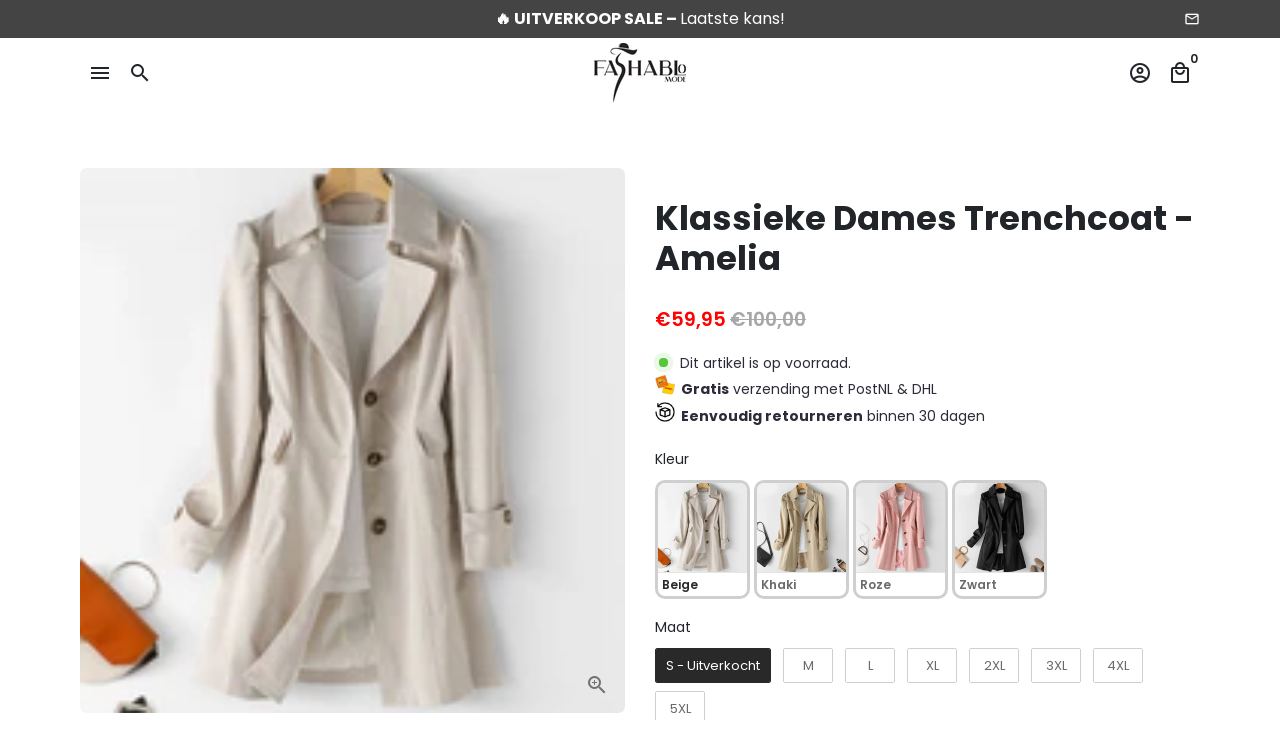

--- FILE ---
content_type: text/html; charset=utf-8
request_url: https://fashablo-mode.nl/products/klassieke-dames-trenchcoat-amelia
body_size: 68047
content:
<!doctype html>
<html lang="nl">
  <head>
	<script src="//fashablo-mode.nl/cdn/shop/files/pandectes-rules.js?v=14315527706522364021"></script>
	
	
	
<script>
  	window._usfGetProductDescription = 1
</script>
  <script>
if(document.location.href.indexOf('https://fashablo-mode.nl/collections/all?pb=0&q=&sort_by=best-selling') > -1) {
document.location.href = 'https://fashablo-mode.nl';
}
</script>

  





      
<script type="text/javascript">
var a = window.performance && window.performance.mark;
if (a) {
  window.performance.mark("shopsheriff.amp-snippet.start");
}
var doc = document;
var redirect = "/cart" === window.location.pathname
&& (doc.referrer.includes("ampproject.org") || doc.referrer.includes("/a/s/") )
&& !doc.location.search.includes("utm");

if(redirect) {
  var f = doc.location.search ? "&" : "?";
  window.location =
    window.location.origin
  + window.location.pathname
  + f
  + "utm_source=shopsheriff&utm_medium=amp&utm_campaign=shopsheriff&utm_content=add-to-cart";
}
if (a) {
  window.performance.mark("shopsheriff.amp-snippet.end");
}
      </script>


   <link rel="amphtml" href="https://vardidante.nl/a/s/products/klassieke-dames-trenchcoat-amelia">



    <!-- Basic page needs -->
    <meta charset="utf-8">
    <meta http-equiv="X-UA-Compatible" content="IE=edge,chrome=1">
    <meta name="viewport" content="width=device-width,initial-scale=1,maximum-scale=1,shrink-to-fit=no">
    <meta name="theme-color" content="#ff0000">
    <meta name="apple-mobile-web-app-capable" content="yes">
    <meta name="mobile-web-app-capable" content="yes">
    <meta name="author" content="Debutify">
    <meta name="google-site-verification" content="FuyjYeiivPQnbL11xQgiGVwE_FJt1eYfrQyu11J8WLI" />

    
    

    <!-- Preconnect external resources -->
    <link rel="preconnect" href="https://cdn.shopify.com" crossorigin>
    <link rel="preconnect" href="https://fonts.shopifycdn.com" crossorigin>
    <link rel="preconnect" href="https://shop.app" crossorigin>
    <link rel="preconnect" href="https://monorail-edge.shopifysvc.com"><link rel="preconnect" href="https://godog.shopifycloud.com"><link rel="preconnect" href="https://www.google.com">
      <link rel="preconnect" href="https://www.gstatic.com">
      <link rel="preconnect" href="https://www.gstatic.com" crossorigin>
      <link rel="preconnect" href="https://fonts.gstatic.com" crossorigin>
      <link rel="preconnect" href="https://www.recaptcha.net" crossorigin><link rel="preconnect" href="https://debutify.com"><!-- Preload assets -->
    <link rel="preload" href="//fashablo-mode.nl/cdn/shop/t/16/assets/theme.scss.css?v=141821642847061653511719507707" as="style">
    <link rel="preload" as="font" href="//fashablo-mode.nl/cdn/fonts/poppins/poppins_n7.56758dcf284489feb014a026f3727f2f20a54626.woff2" type="font/woff2" crossorigin>
    <link rel="preload" as="font" href="//fashablo-mode.nl/cdn/fonts/poppins/poppins_n6.aa29d4918bc243723d56b59572e18228ed0786f6.woff2" type="font/woff2" crossorigin>
    <link rel="preload" as="font" href="//fashablo-mode.nl/cdn/fonts/poppins/poppins_n4.0ba78fa5af9b0e1a374041b3ceaadf0a43b41362.woff2" type="font/woff2" crossorigin>
    <link rel="preload" as="font" href="//fashablo-mode.nl/cdn/shop/t/16/assets/material-icons-outlined.woff2?v=141032514307594503641714067994" type="font/woff2" crossorigin>
    <link rel="preload" href="//fashablo-mode.nl/cdn/shop/t/16/assets/jquery-2.2.3.min.js?v=40203790232134668251714068014" as="script">
    <link rel="preload" href="//fashablo-mode.nl/cdn/shop/t/16/assets/theme.min.js?v=153792277705935674001714068014" as="script">
    <link rel="preload" href="//fashablo-mode.nl/cdn/shop/t/16/assets/lazysizes.min.js?v=46221891067352676611714067994" as="script">
    <link rel="preload" href="//fashablo-mode.nl/cdn/shop/t/16/assets/dbtfy-addons.min.js?v=33166573609085910851719507707" as="script"><link rel="canonical" href="https://fashablo-mode.nl/products/klassieke-dames-trenchcoat-amelia"><!-- Fav icon --><link sizes="192x192" rel="shortcut icon" type="image/png" id="favicon" href="[data-uri]">

    <!-- Title and description -->
    <title>
      Klassieke Dames Trenchcoat - Amelia &ndash; Fashablo Mode
    </title><meta name="description" content="Stap In Stijl: Ontdek Onze Tijdloze Trenchcoat Voor Elk Seizoen Maak kennis met onze tijdloze trenchcoat, ontworpen met een flatterende pasvorm die je figuur stijlvol omhult. Het duurzame en waterafstotende materiaal combineert stijl met functionaliteit, waardoor deze jas ideaal is voor diverse gelegenheden, vooral in "><!-- Social meta --><!-- /snippets/social-meta-tags.liquid --><meta property="og:site_name" content="Fashablo Mode">
<meta property="og:url" content="https://fashablo-mode.nl/products/klassieke-dames-trenchcoat-amelia">
<meta property="og:title" content="Klassieke Dames Trenchcoat - Amelia">
<meta property="og:type" content="product">
<meta property="og:description" content="Stap In Stijl: Ontdek Onze Tijdloze Trenchcoat Voor Elk Seizoen Maak kennis met onze tijdloze trenchcoat, ontworpen met een flatterende pasvorm die je figuur stijlvol omhult. Het duurzame en waterafstotende materiaal combineert stijl met functionaliteit, waardoor deze jas ideaal is voor diverse gelegenheden, vooral in "><meta property="og:price:amount" content="59,95">
  <meta property="og:price:currency" content="EUR"><meta property="og:image" content="http://fashablo-mode.nl/cdn/shop/files/Untitleddesign_17_96114962-de73-4131-a366-7d23c528da27_1200x1200.png?v=1718912115"><meta property="og:image" content="http://fashablo-mode.nl/cdn/shop/files/Untitleddesign_17_96114962-de73-4131-a366-7d23c528da27_1200x1200.png?v=1718912115"><meta property="og:image" content="http://fashablo-mode.nl/cdn/shop/files/Untitleddesign_17_96114962-de73-4131-a366-7d23c528da27_1200x1200.png?v=1718912115">
<meta property="og:image:secure_url" content="https://fashablo-mode.nl/cdn/shop/files/Untitleddesign_17_96114962-de73-4131-a366-7d23c528da27_1200x1200.png?v=1718912115"><meta property="og:image:secure_url" content="https://fashablo-mode.nl/cdn/shop/files/Untitleddesign_17_96114962-de73-4131-a366-7d23c528da27_1200x1200.png?v=1718912115"><meta property="og:image:secure_url" content="https://fashablo-mode.nl/cdn/shop/files/Untitleddesign_17_96114962-de73-4131-a366-7d23c528da27_1200x1200.png?v=1718912115"><meta name="twitter:card" content="summary_large_image">
<meta name="twitter:title" content="Klassieke Dames Trenchcoat - Amelia">
<meta name="twitter:description" content="Stap In Stijl: Ontdek Onze Tijdloze Trenchcoat Voor Elk Seizoen Maak kennis met onze tijdloze trenchcoat, ontworpen met een flatterende pasvorm die je figuur stijlvol omhult. Het duurzame en waterafstotende materiaal combineert stijl met functionaliteit, waardoor deze jas ideaal is voor diverse gelegenheden, vooral in ">
<!-- CSS  -->
    <link href="//fashablo-mode.nl/cdn/shop/t/16/assets/theme.scss.css?v=141821642847061653511719507707" rel="stylesheet" type="text/css" media="all" />
    <link href="//fashablo-mode.nl/cdn/shop/t/16/assets/slick.css?v=46820789120905224411714067994" rel="stylesheet" type="text/css" media="all" />
    <link href="//fashablo-mode.nl/cdn/shop/t/16/assets/sypnosis.css?v=178095855755506520391718789199" rel="stylesheet" type="text/css" media="all" />
<!-- Load fonts independently to prevent rendering blocks -->
    <style>
      @font-face {
  font-family: Poppins;
  font-weight: 700;
  font-style: normal;
  font-display: swap;
  src: url("//fashablo-mode.nl/cdn/fonts/poppins/poppins_n7.56758dcf284489feb014a026f3727f2f20a54626.woff2") format("woff2"),
       url("//fashablo-mode.nl/cdn/fonts/poppins/poppins_n7.f34f55d9b3d3205d2cd6f64955ff4b36f0cfd8da.woff") format("woff");
}

      @font-face {
  font-family: Poppins;
  font-weight: 600;
  font-style: normal;
  font-display: swap;
  src: url("//fashablo-mode.nl/cdn/fonts/poppins/poppins_n6.aa29d4918bc243723d56b59572e18228ed0786f6.woff2") format("woff2"),
       url("//fashablo-mode.nl/cdn/fonts/poppins/poppins_n6.5f815d845fe073750885d5b7e619ee00e8111208.woff") format("woff");
}

      @font-face {
  font-family: Poppins;
  font-weight: 400;
  font-style: normal;
  font-display: swap;
  src: url("//fashablo-mode.nl/cdn/fonts/poppins/poppins_n4.0ba78fa5af9b0e1a374041b3ceaadf0a43b41362.woff2") format("woff2"),
       url("//fashablo-mode.nl/cdn/fonts/poppins/poppins_n4.214741a72ff2596839fc9760ee7a770386cf16ca.woff") format("woff");
}

      @font-face {
  font-family: Poppins;
  font-weight: 700;
  font-style: normal;
  font-display: swap;
  src: url("//fashablo-mode.nl/cdn/fonts/poppins/poppins_n7.56758dcf284489feb014a026f3727f2f20a54626.woff2") format("woff2"),
       url("//fashablo-mode.nl/cdn/fonts/poppins/poppins_n7.f34f55d9b3d3205d2cd6f64955ff4b36f0cfd8da.woff") format("woff");
}

      @font-face {
  font-family: Poppins;
  font-weight: 400;
  font-style: italic;
  font-display: swap;
  src: url("//fashablo-mode.nl/cdn/fonts/poppins/poppins_i4.846ad1e22474f856bd6b81ba4585a60799a9f5d2.woff2") format("woff2"),
       url("//fashablo-mode.nl/cdn/fonts/poppins/poppins_i4.56b43284e8b52fc64c1fd271f289a39e8477e9ec.woff") format("woff");
}

      @font-face {
  font-family: Poppins;
  font-weight: 700;
  font-style: italic;
  font-display: swap;
  src: url("//fashablo-mode.nl/cdn/fonts/poppins/poppins_i7.42fd71da11e9d101e1e6c7932199f925f9eea42d.woff2") format("woff2"),
       url("//fashablo-mode.nl/cdn/fonts/poppins/poppins_i7.ec8499dbd7616004e21155106d13837fff4cf556.woff") format("woff");
}

      @font-face {
  font-family: Poppins;
  font-weight: 900;
  font-style: normal;
  font-display: swap;
  src: url("//fashablo-mode.nl/cdn/fonts/poppins/poppins_n9.eb6b9ef01b62e777a960bfd02fc9fb4918cd3eab.woff2") format("woff2"),
       url("//fashablo-mode.nl/cdn/fonts/poppins/poppins_n9.6501a5bd018e348b6d5d6e8c335f9e7d32a80c36.woff") format("woff");
}

      @font-face {
        font-family: Material Icons Outlined;
        font-weight: 400;
        font-style: normal;
        font-display: block;
        src: url(//fashablo-mode.nl/cdn/shop/t/16/assets/material-icons-outlined.woff2?v=141032514307594503641714067994) format("woff2");
      }
    </style>

<script type="text/javascript" src="[data-uri]"></script>


    <!-- Theme strings and settings --><script>
  window.theme = window.theme || {};

  theme.routes = {
    predictive_search_url: "\/search\/suggest",
    cart_url: "\/cart"
  };

  theme.settings = {
    cartType: "drawer",
    enableCartMessage: false,
    saleType: "percentage",
    stickyHeader: false,
    heightHeader: 70,
    heightHeaderMobile: 60,
    icon: "material-icons-outlined",
    currencyOriginalPrice: true,
    customCurrency: false,
    facebookPageId: "",
    dbtfyATCAnimationType: "shakeX",
    dbtfyATCAnimationInterval: 10,
    dbtfyShopProtectImage: true,
    dbtfyShopProtectDrag: true,
    dbtfyShopProtectTextProduct: true,
    dbtfyShopProtectTextArticle: true,
    dbtfyShopProtectCollection: true,
    dbtfySkipCart: false,
    isSearchEnabled: true,
    enableHistoryState: true,
    customScript: "",
    dbtfyInactiveTabFirstMessage: "🔥 Vergeet dit niet...",
    dbtfyInactiveTabSecondMessage: "🔥 Kom terug!",
    dbtfyInactiveTabDelay: 1,
    faviconImage: "data:image\/x-icon;base64,iVBORw0KGgoAAAANSUhEUgAAABAAAAAQEAYAAABPYyMiAAAABmJLR0T\/\/\/\/\/\/\/8JWPfcAAAACXBIWXMAAABIAAAASABGyWs+AAAAF0lEQVRIx2NgGAWjYBSMglEwCkbBSAcACBAAAeaR9cIAAAAASUVORK5CYII=",
    cartFaviconImage:"",
    dbtfyCartSavings: false,
    dbtfyCookieBoxEUOnly: true,
    dbtfyGiftWrap: false,
    dbtfyDeliveryDateRequired: false,
    dbtfyOrderFeedbackRequired: false
  };

  theme.variables = {
    small: 769,
    postSmall: 769.1,
    animationDuration: 600,
    animationSlow: 1000,
    transitionSpeed: 300,
    addonsLink: "\/\/fashablo-mode.nl\/cdn\/shop\/t\/16\/assets\/dbtfy-addons.min.js?v=33166573609085910851719507707",
    fastClickPluginLink: "\/\/fashablo-mode.nl\/cdn\/shop\/t\/16\/assets\/FastClick.js?v=80848051190165111191714067994",
    jQueryUIPluginLink: "\/\/fashablo-mode.nl\/cdn\/shop\/t\/16\/assets\/jquery-ui.min.js?v=70596825350812787271714067994",
    jQueryUIAutocompletePluginLink: "\/\/fashablo-mode.nl\/cdn\/shop\/t\/16\/assets\/jquery.ui.autocomplete.scroll.min.js?v=65694924680175604831714067994",
    jQueryExitIntentPluginLink: "\/\/fashablo-mode.nl\/cdn\/shop\/t\/16\/assets\/jquery.exitintent.min.js?v=141936771459652646111714067994",
    trackingPluginLink: "\/\/www.17track.net\/externalcall.js",
    speedBoosterPluginLink: "\/\/fashablo-mode.nl\/cdn\/shop\/t\/16\/assets\/instant.page.min.js?v=48382595191374339231714067994",
    ajaxinatePluginLink: "\/\/fashablo-mode.nl\/cdn\/shop\/t\/16\/assets\/infinite-scroll.min.js?v=117414503875394727771714067994",
    datePickerPluginLink: "\/\/fashablo-mode.nl\/cdn\/shop\/t\/16\/assets\/flatpickr.min.js?v=102895051017460611671714067994",
    cartCount: 0,
    shopLocales: [{"shop_locale":{"locale":"nl","enabled":true,"primary":true,"published":true}},{"shop_locale":{"locale":"en","enabled":true,"primary":false,"published":true}}],
    productPlaceholderSvg: "\u003csvg class=\"placeholder-svg\" xmlns=\"http:\/\/www.w3.org\/2000\/svg\" viewBox=\"0 0 525.5 525.5\"\u003e\u003cpath d=\"M375.5 345.2c0-.1 0-.1 0 0 0-.1 0-.1 0 0-1.1-2.9-2.3-5.5-3.4-7.8-1.4-4.7-2.4-13.8-.5-19.8 3.4-10.6 3.6-40.6 1.2-54.5-2.3-14-12.3-29.8-18.5-36.9-5.3-6.2-12.8-14.9-15.4-17.9 8.6-5.6 13.3-13.3 14-23 0-.3 0-.6.1-.8.4-4.1-.6-9.9-3.9-13.5-2.1-2.3-4.8-3.5-8-3.5h-54.9c-.8-7.1-3-13-5.2-17.5-6.8-13.9-12.5-16.5-21.2-16.5h-.7c-8.7 0-14.4 2.5-21.2 16.5-2.2 4.5-4.4 10.4-5.2 17.5h-48.5c-3.2 0-5.9 1.2-8 3.5-3.2 3.6-4.3 9.3-3.9 13.5 0 .2 0 .5.1.8.7 9.8 5.4 17.4 14 23-2.6 3.1-10.1 11.7-15.4 17.9-6.1 7.2-16.1 22.9-18.5 36.9-2.2 13.3-1.2 47.4 1 54.9 1.1 3.8 1.4 14.5-.2 19.4-1.2 2.4-2.3 5-3.4 7.9-4.4 11.6-6.2 26.3-5 32.6 1.8 9.9 16.5 14.4 29.4 14.4h176.8c12.9 0 27.6-4.5 29.4-14.4 1.2-6.5-.5-21.1-5-32.7zm-97.7-178c.3-3.2.8-10.6-.2-18 2.4 4.3 5 10.5 5.9 18h-5.7zm-36.3-17.9c-1 7.4-.5 14.8-.2 18h-5.7c.9-7.5 3.5-13.7 5.9-18zm4.5-6.9c0-.1.1-.2.1-.4 4.4-5.3 8.4-5.8 13.1-5.8h.7c4.7 0 8.7.6 13.1 5.8 0 .1 0 .2.1.4 3.2 8.9 2.2 21.2 1.8 25h-30.7c-.4-3.8-1.3-16.1 1.8-25zm-70.7 42.5c0-.3 0-.6-.1-.9-.3-3.4.5-8.4 3.1-11.3 1-1.1 2.1-1.7 3.4-2.1l-.6.6c-2.8 3.1-3.7 8.1-3.3 11.6 0 .2 0 .5.1.8.3 3.5.9 11.7 10.6 18.8.3.2.8.2 1-.2.2-.3.2-.8-.2-1-9.2-6.7-9.8-14.4-10-17.7 0-.3 0-.6-.1-.8-.3-3.2.5-7.7 3-10.5.8-.8 1.7-1.5 2.6-1.9h155.7c1 .4 1.9 1.1 2.6 1.9 2.5 2.8 3.3 7.3 3 10.5 0 .2 0 .5-.1.8-.3 3.6-1 13.1-13.8 20.1-.3.2-.5.6-.3 1 .1.2.4.4.6.4.1 0 .2 0 .3-.1 13.5-7.5 14.3-17.5 14.6-21.3 0-.3 0-.5.1-.8.4-3.5-.5-8.5-3.3-11.6l-.6-.6c1.3.4 2.5 1.1 3.4 2.1 2.6 2.9 3.5 7.9 3.1 11.3 0 .3 0 .6-.1.9-1.5 20.9-23.6 31.4-65.5 31.4h-43.8c-41.8 0-63.9-10.5-65.4-31.4zm91 89.1h-7c0-1.5 0-3-.1-4.2-.2-12.5-2.2-31.1-2.7-35.1h3.6c.8 0 1.4-.6 1.4-1.4v-14.1h2.4v14.1c0 .8.6 1.4 1.4 1.4h3.7c-.4 3.9-2.4 22.6-2.7 35.1v4.2zm65.3 11.9h-16.8c-.4 0-.7.3-.7.7 0 .4.3.7.7.7h16.8v2.8h-62.2c0-.9-.1-1.9-.1-2.8h33.9c.4 0 .7-.3.7-.7 0-.4-.3-.7-.7-.7h-33.9c-.1-3.2-.1-6.3-.1-9h62.5v9zm-12.5 24.4h-6.3l.2-1.6h5.9l.2 1.6zm-5.8-4.5l1.6-12.3h2l1.6 12.3h-5.2zm-57-19.9h-62.4v-9h62.5c0 2.7 0 5.8-.1 9zm-62.4 1.4h62.4c0 .9-.1 1.8-.1 2.8H194v-2.8zm65.2 0h7.3c0 .9.1 1.8.1 2.8H259c.1-.9.1-1.8.1-2.8zm7.2-1.4h-7.2c.1-3.2.1-6.3.1-9h7c0 2.7 0 5.8.1 9zm-7.7-66.7v6.8h-9v-6.8h9zm-8.9 8.3h9v.7h-9v-.7zm0 2.1h9v2.3h-9v-2.3zm26-1.4h-9v-.7h9v.7zm-9 3.7v-2.3h9v2.3h-9zm9-5.9h-9v-6.8h9v6.8zm-119.3 91.1c-2.1-7.1-3-40.9-.9-53.6 2.2-13.5 11.9-28.6 17.8-35.6 5.6-6.5 13.5-15.7 15.7-18.3 11.4 6.4 28.7 9.6 51.8 9.6h6v14.1c0 .8.6 1.4 1.4 1.4h5.4c.3 3.1 2.4 22.4 2.7 35.1 0 1.2.1 2.6.1 4.2h-63.9c-.8 0-1.4.6-1.4 1.4v16.1c0 .8.6 1.4 1.4 1.4H256c-.8 11.8-2.8 24.7-8 33.3-2.6 4.4-4.9 8.5-6.9 12.2-.4.7-.1 1.6.6 1.9.2.1.4.2.6.2.5 0 1-.3 1.3-.8 1.9-3.7 4.2-7.7 6.8-12.1 5.4-9.1 7.6-22.5 8.4-34.7h7.8c.7 11.2 2.6 23.5 7.1 32.4.2.5.8.8 1.3.8.2 0 .4 0 .6-.2.7-.4 1-1.2.6-1.9-4.3-8.5-6.1-20.3-6.8-31.1H312l-2.4 18.6c-.1.4.1.8.3 1.1.3.3.7.5 1.1.5h9.6c.4 0 .8-.2 1.1-.5.3-.3.4-.7.3-1.1l-2.4-18.6H333c.8 0 1.4-.6 1.4-1.4v-16.1c0-.8-.6-1.4-1.4-1.4h-63.9c0-1.5 0-2.9.1-4.2.2-12.7 2.3-32 2.7-35.1h5.2c.8 0 1.4-.6 1.4-1.4v-14.1h6.2c23.1 0 40.4-3.2 51.8-9.6 2.3 2.6 10.1 11.8 15.7 18.3 5.9 6.9 15.6 22.1 17.8 35.6 2.2 13.4 2 43.2-1.1 53.1-1.2 3.9-1.4 8.7-1 13-1.7-2.8-2.9-4.4-3-4.6-.2-.3-.6-.5-.9-.6h-.5c-.2 0-.4.1-.5.2-.6.5-.8 1.4-.3 2 0 0 .2.3.5.8 1.4 2.1 5.6 8.4 8.9 16.7h-42.9v-43.8c0-.8-.6-1.4-1.4-1.4s-1.4.6-1.4 1.4v44.9c0 .1-.1.2-.1.3 0 .1 0 .2.1.3v9c-1.1 2-3.9 3.7-10.5 3.7h-7.5c-.4 0-.7.3-.7.7 0 .4.3.7.7.7h7.5c5 0 8.5-.9 10.5-2.8-.1 3.1-1.5 6.5-10.5 6.5H210.4c-9 0-10.5-3.4-10.5-6.5 2 1.9 5.5 2.8 10.5 2.8h67.4c.4 0 .7-.3.7-.7 0-.4-.3-.7-.7-.7h-67.4c-6.7 0-9.4-1.7-10.5-3.7v-54.5c0-.8-.6-1.4-1.4-1.4s-1.4.6-1.4 1.4v43.8h-43.6c4.2-10.2 9.4-17.4 9.5-17.5.5-.6.3-1.5-.3-2s-1.5-.3-2 .3c-.1.2-1.4 2-3.2 5 .1-4.9-.4-10.2-1.1-12.8zm221.4 60.2c-1.5 8.3-14.9 12-26.6 12H174.4c-11.8 0-25.1-3.8-26.6-12-1-5.7.6-19.3 4.6-30.2H197v9.8c0 6.4 4.5 9.7 13.4 9.7h105.4c8.9 0 13.4-3.3 13.4-9.7v-9.8h44c4 10.9 5.6 24.5 4.6 30.2z\"\/\u003e\u003cpath d=\"M286.1 359.3c0 .4.3.7.7.7h14.7c.4 0 .7-.3.7-.7 0-.4-.3-.7-.7-.7h-14.7c-.3 0-.7.3-.7.7zm5.3-145.6c13.5-.5 24.7-2.3 33.5-5.3.4-.1.6-.5.4-.9-.1-.4-.5-.6-.9-.4-8.6 3-19.7 4.7-33 5.2-.4 0-.7.3-.7.7 0 .4.3.7.7.7zm-11.3.1c.4 0 .7-.3.7-.7 0-.4-.3-.7-.7-.7H242c-19.9 0-35.3-2.5-45.9-7.4-.4-.2-.8 0-.9.3-.2.4 0 .8.3.9 10.8 5 26.4 7.5 46.5 7.5h38.1zm-7.2 116.9c.4.1.9.1 1.4.1 1.7 0 3.4-.7 4.7-1.9 1.4-1.4 1.9-3.2 1.5-5-.2-.8-.9-1.2-1.7-1.1-.8.2-1.2.9-1.1 1.7.3 1.2-.4 2-.7 2.4-.9.9-2.2 1.3-3.4 1-.8-.2-1.5.3-1.7 1.1s.2 1.5 1 1.7z\"\/\u003e\u003cpath d=\"M275.5 331.6c-.8 0-1.4.6-1.5 1.4 0 .8.6 1.4 1.4 1.5h.3c3.6 0 7-2.8 7.7-6.3.2-.8-.4-1.5-1.1-1.7-.8-.2-1.5.4-1.7 1.1-.4 2.3-2.8 4.2-5.1 4zm5.4 1.6c-.6.5-.6 1.4-.1 2 1.1 1.3 2.5 2.2 4.2 2.8.2.1.3.1.5.1.6 0 1.1-.3 1.3-.9.3-.7-.1-1.6-.8-1.8-1.2-.5-2.2-1.2-3-2.1-.6-.6-1.5-.6-2.1-.1zm-38.2 12.7c.5 0 .9 0 1.4-.1.8-.2 1.3-.9 1.1-1.7-.2-.8-.9-1.3-1.7-1.1-1.2.3-2.5-.1-3.4-1-.4-.4-1-1.2-.8-2.4.2-.8-.3-1.5-1.1-1.7-.8-.2-1.5.3-1.7 1.1-.4 1.8.1 3.7 1.5 5 1.2 1.2 2.9 1.9 4.7 1.9z\"\/\u003e\u003cpath d=\"M241.2 349.6h.3c.8 0 1.4-.7 1.4-1.5s-.7-1.4-1.5-1.4c-2.3.1-4.6-1.7-5.1-4-.2-.8-.9-1.3-1.7-1.1-.8.2-1.3.9-1.1 1.7.7 3.5 4.1 6.3 7.7 6.3zm-9.7 3.6c.2 0 .3 0 .5-.1 1.6-.6 3-1.6 4.2-2.8.5-.6.5-1.5-.1-2s-1.5-.5-2 .1c-.8.9-1.8 1.6-3 2.1-.7.3-1.1 1.1-.8 1.8 0 .6.6.9 1.2.9z\"\/\u003e\u003c\/svg\u003e"
  };

  theme.strings = {
    zoomClose: "Sluiten (Esc)",
    zoomPrev: "Vorige (pijl naar links)",
    zoomNext: "Volgende (pijl naar rechts)",
    moneyFormat: "€{{amount_with_comma_separator}}",
    moneyWithCurrencyFormat: "€{{amount_with_comma_separator}} EUR",
    currencyFormat: "money_format",
    saveFormat: "Bespaar {{ saved_amount }}",
    addressError: "Fout bij het opzoeken van dat adres",
    addressNoResults: "Geen resultaten voor dat adres",
    addressQueryLimit: "U heeft de gebruikslimiet van de Google API overschreden. Overweeg om te upgraden naar een \u003ca href=\"https:\/\/developers.google.com\/maps\/premium\/usage-limits\"\u003ePremium Plan\u003c\/a\u003e .",
    authError: "Er is een probleem opgetreden bij het verifiëren van uw Google Maps-account.",
    cartCookie: "Schakel cookies in om de winkelwagen te gebruiken",
    addToCart: "Voeg toe aan winkelmand",
    soldOut: "Uitverkocht",
    unavailable: "Niet beschikbaar",
    regularPrice: "Normale prijs",
    salePrice: "Verkoopprijs",
    saveLabel: "Bespaar {{ saved_amount }}",
    quantityLabel: "Hoeveelheid",
    closeText: "sluiten (esc)",
    shopCurrency: "EUR",
    months: {
      full: {
        1: "Januari",
        2: "Februari",
        3: "Maart",
        4: "april",
        5: "Kunnen",
        6: "juni",
        7: "juli",
        8: "augustus",
        9: "september",
        10: "oktober",
        11: "november",
        12: "December"
      },
      short: {
        1: "jan",
        2: "februari",
        3: "mrt",
        4: "april",
        5: "Kunnen",
        6: "juni",
        7: "jul",
        8: "aug",
        9: "sept",
        10: "Okt",
        11: "nov",
        12: "dec"
      }
    },
    weekdays: {
      full: {
        0: "Zondag",
        1: "Maandag",
        2: "Dinsdag",
        3: "Woensdag",
        4: "Donderdag",
        5: "Vrijdag",
        6: "Zaterdag"
      },
      short: {
        0: "Zon",
        1: "Mijn",
        2: "di",
        3: "wo",
        4: "Verzamelen",
        5: "vr",
        6: "Za"
      }
    },
    agreeTermsWarningMessage: "U moet akkoord gaan met de verkoopvoorwaarden om af te rekenen.",
    deliveryDateWarningMessage: "Maak een keuze om door te gaan",shopPrimaryLocale: "nl",};

  theme.addons = {"addons": {"dbtfy_addtocart_animation": false,"dbtfy_age_check": false, "dbtfy_agree_to_terms": false,"dbtfy_automatic_geolocation": false,"dbtfy_back_in_stock": false,"dbtfy_back_to_top": false,"dbtfy_cart_favicon": true,"dbtfy_cart_discount": true,"dbtfy_cart_goal": false,"dbtfy_cart_notification": false,"dbtfy_cart_reminder": true,"dbtfy_cart_savings": false,"dbtfy_cart_upsell": false,"dbtfy_collection_addtocart": false,"dbtfy_collection_filters": false,"dbtfy_color_swatches": false,"dbtfy_cookie_box": false,"dbtfy_custom_currencies": false,"dbtfy_customizable_products": false,"dbtfy_delivery_date": false,"dbtfy_delivery_time": false,"dbtfy_discount_saved": true,"dbtfy_facebook_messenger": false,"dbtfy_faq_page": false,"dbtfy_gift_wrap": false,"dbtfy_infinite_scroll": true,"dbtfy_inactive_tab_message": true,"dbtfy_instagram_feed": false,"dbtfy_inventory_quantity": false,"dbtfy_linked_options": false ,"dbtfy_mega_menu": false,"dbtfy_menu_bar": false,"dbtfy_minimum_order": false,"dbtfy_newsletter_popup": false,"dbtfy_order_feedback": false,"dbtfy_order_tracking": false,"dbtfy_page_speed_booster": true,"dbtfy_page_transition": false,"dbtfy_pricing_table": false,"dbtfy_product_bullet_points": true,"dbtfy_product_image_crop": true,"dbtfy_product_swatches": false,"dbtfy_product_tabs": true,"dbtfy_quantity_breaks": false,"dbtfy_quick_compare": false,"dbtfy_quick_view": false,"dbtfy_recently_viewed": false,"dbtfy_remove_debutify_branding": false,"dbtfy_shop_protect": true,"dbtfy_show_second_image_on_hover": true,"dbtfy_skip_cart": false,"dbtfy_size_chart": false,"dbtfy_smart_search": true,"dbtfy_social_discount": false,"dbtfy_sticky_addtocart": true,"dbtfy_sticky_header": false,"dbtfy_synced_variant_image": true,"dbtfy_trust_badge": false,"dbtfy_upsell_bundles": false,"dbtfy_upsell_popup": false,"dbtfy_wish_list": false}}



  window.lazySizesConfig = window.lazySizesConfig || {};
  window.lazySizesConfig.customMedia = {
    "--small": `(max-width: ${theme.variables.small}px)`
  };
</script>
<!-- JS --><script>
  document.addEventListener("dbtfy:loaded",(d=>{window.enabledAddons=d.detail.enabledAddons,window.pAmount=d.detail.premiumAddons||100,window.sAmount=d.detail.standardAddons||100,window.plan=d.detail.plan}));
</script><script src="//fashablo-mode.nl/cdn/shop/t/16/assets/jquery-2.2.3.min.js?v=40203790232134668251714068014" type="text/javascript"></script>

    <script src="//fashablo-mode.nl/cdn/shop/t/16/assets/theme.min.js?v=153792277705935674001714068014" defer="defer"></script>

    <script src="//fashablo-mode.nl/cdn/shop/t/16/assets/lazysizes.min.js?v=46221891067352676611714067994" async="async"></script>
  <script src="//fashablo-mode.nl/cdn/shop/t/16/assets/slick-min.js?v=94664681170830784651714067994" defer="defer"></script>
  <script src="//fashablo-mode.nl/cdn/shop/t/16/assets/custom.js?v=13097412276171570361714067993" defer="defer"></script><!-- Header hook for plugins -->
    <script>window.performance && window.performance.mark && window.performance.mark('shopify.content_for_header.start');</script><meta name="google-site-verification" content="aFTVvITJxhz1gAz-KsdWMr_sOoAOQhphaiavq-OOAIc">
<meta name="google-site-verification" content="44So3dDKP2vE4QDZhy7AR0zjb3DL-IuqwvR7fsntoHs">
<meta id="shopify-digital-wallet" name="shopify-digital-wallet" content="/60052111500/digital_wallets/dialog">
<meta name="shopify-checkout-api-token" content="5b34e4005331c7fee805b2d2a3c1979b">
<link rel="alternate" hreflang="x-default" href="https://fashablo-mode.nl/products/klassieke-dames-trenchcoat-amelia">
<link rel="alternate" hreflang="nl" href="https://fashablo-mode.nl/products/klassieke-dames-trenchcoat-amelia">
<link rel="alternate" hreflang="en" href="https://fashablo-mode.nl/en/products/klassieke-dames-trenchcoat-amelia">
<link rel="alternate" hreflang="nl-GB" href="https://fashablo-mode.nl/nl-gb/products/klassieke-dames-trenchcoat-amelia">
<link rel="alternate" hreflang="en-GB" href="https://fashablo-mode.nl/en-gb/products/klassieke-dames-trenchcoat-amelia">
<link rel="alternate" type="application/json+oembed" href="https://fashablo-mode.nl/products/klassieke-dames-trenchcoat-amelia.oembed">
<script async="async" src="/checkouts/internal/preloads.js?locale=nl-NL"></script>
<link rel="preconnect" href="https://shop.app" crossorigin="anonymous">
<script async="async" src="https://shop.app/checkouts/internal/preloads.js?locale=nl-NL&shop_id=60052111500" crossorigin="anonymous"></script>
<script id="apple-pay-shop-capabilities" type="application/json">{"shopId":60052111500,"countryCode":"HK","currencyCode":"EUR","merchantCapabilities":["supports3DS"],"merchantId":"gid:\/\/shopify\/Shop\/60052111500","merchantName":"Fashablo Mode","requiredBillingContactFields":["postalAddress","email"],"requiredShippingContactFields":["postalAddress","email"],"shippingType":"shipping","supportedNetworks":["visa","masterCard","amex"],"total":{"type":"pending","label":"Fashablo Mode","amount":"1.00"},"shopifyPaymentsEnabled":true,"supportsSubscriptions":true}</script>
<script id="shopify-features" type="application/json">{"accessToken":"5b34e4005331c7fee805b2d2a3c1979b","betas":["rich-media-storefront-analytics"],"domain":"fashablo-mode.nl","predictiveSearch":true,"shopId":60052111500,"locale":"nl"}</script>
<script>var Shopify = Shopify || {};
Shopify.shop = "fashionatics-148b.myshopify.com";
Shopify.locale = "nl";
Shopify.currency = {"active":"EUR","rate":"1.0"};
Shopify.country = "NL";
Shopify.theme = {"name":"Fashablo Theme","id":167709802844,"schema_name":"Debutify","schema_version":"5.0.1","theme_store_id":null,"role":"main"};
Shopify.theme.handle = "null";
Shopify.theme.style = {"id":null,"handle":null};
Shopify.cdnHost = "fashablo-mode.nl/cdn";
Shopify.routes = Shopify.routes || {};
Shopify.routes.root = "/";</script>
<script type="module">!function(o){(o.Shopify=o.Shopify||{}).modules=!0}(window);</script>
<script>!function(o){function n(){var o=[];function n(){o.push(Array.prototype.slice.apply(arguments))}return n.q=o,n}var t=o.Shopify=o.Shopify||{};t.loadFeatures=n(),t.autoloadFeatures=n()}(window);</script>
<script>
  window.ShopifyPay = window.ShopifyPay || {};
  window.ShopifyPay.apiHost = "shop.app\/pay";
  window.ShopifyPay.redirectState = null;
</script>
<script id="shop-js-analytics" type="application/json">{"pageType":"product"}</script>
<script defer="defer" async type="module" src="//fashablo-mode.nl/cdn/shopifycloud/shop-js/modules/v2/client.init-shop-cart-sync_6EKkpqRI.nl.esm.js"></script>
<script defer="defer" async type="module" src="//fashablo-mode.nl/cdn/shopifycloud/shop-js/modules/v2/chunk.common_3amyFQVI.esm.js"></script>
<script type="module">
  await import("//fashablo-mode.nl/cdn/shopifycloud/shop-js/modules/v2/client.init-shop-cart-sync_6EKkpqRI.nl.esm.js");
await import("//fashablo-mode.nl/cdn/shopifycloud/shop-js/modules/v2/chunk.common_3amyFQVI.esm.js");

  window.Shopify.SignInWithShop?.initShopCartSync?.({"fedCMEnabled":true,"windoidEnabled":true});

</script>
<script>
  window.Shopify = window.Shopify || {};
  if (!window.Shopify.featureAssets) window.Shopify.featureAssets = {};
  window.Shopify.featureAssets['shop-js'] = {"shop-cart-sync":["modules/v2/client.shop-cart-sync_DZmSjWzz.nl.esm.js","modules/v2/chunk.common_3amyFQVI.esm.js"],"init-fed-cm":["modules/v2/client.init-fed-cm_giTMTaxo.nl.esm.js","modules/v2/chunk.common_3amyFQVI.esm.js"],"shop-button":["modules/v2/client.shop-button_D98oU0qV.nl.esm.js","modules/v2/chunk.common_3amyFQVI.esm.js"],"shop-cash-offers":["modules/v2/client.shop-cash-offers_DMV0VsjF.nl.esm.js","modules/v2/chunk.common_3amyFQVI.esm.js","modules/v2/chunk.modal_DUXZR_0p.esm.js"],"init-windoid":["modules/v2/client.init-windoid_Cw3EwRoF.nl.esm.js","modules/v2/chunk.common_3amyFQVI.esm.js"],"init-shop-email-lookup-coordinator":["modules/v2/client.init-shop-email-lookup-coordinator_BOUuYTyQ.nl.esm.js","modules/v2/chunk.common_3amyFQVI.esm.js"],"shop-toast-manager":["modules/v2/client.shop-toast-manager_B4egFvJY.nl.esm.js","modules/v2/chunk.common_3amyFQVI.esm.js"],"shop-login-button":["modules/v2/client.shop-login-button_CpQbSvoR.nl.esm.js","modules/v2/chunk.common_3amyFQVI.esm.js","modules/v2/chunk.modal_DUXZR_0p.esm.js"],"avatar":["modules/v2/client.avatar_BTnouDA3.nl.esm.js"],"pay-button":["modules/v2/client.pay-button_C5OzN0Xn.nl.esm.js","modules/v2/chunk.common_3amyFQVI.esm.js"],"init-shop-cart-sync":["modules/v2/client.init-shop-cart-sync_6EKkpqRI.nl.esm.js","modules/v2/chunk.common_3amyFQVI.esm.js"],"init-customer-accounts":["modules/v2/client.init-customer-accounts_CWWqHCxQ.nl.esm.js","modules/v2/client.shop-login-button_CpQbSvoR.nl.esm.js","modules/v2/chunk.common_3amyFQVI.esm.js","modules/v2/chunk.modal_DUXZR_0p.esm.js"],"init-shop-for-new-customer-accounts":["modules/v2/client.init-shop-for-new-customer-accounts_CcvmrONS.nl.esm.js","modules/v2/client.shop-login-button_CpQbSvoR.nl.esm.js","modules/v2/chunk.common_3amyFQVI.esm.js","modules/v2/chunk.modal_DUXZR_0p.esm.js"],"init-customer-accounts-sign-up":["modules/v2/client.init-customer-accounts-sign-up_24fR4HHs.nl.esm.js","modules/v2/client.shop-login-button_CpQbSvoR.nl.esm.js","modules/v2/chunk.common_3amyFQVI.esm.js","modules/v2/chunk.modal_DUXZR_0p.esm.js"],"checkout-modal":["modules/v2/client.checkout-modal_L4S7Y1ps.nl.esm.js","modules/v2/chunk.common_3amyFQVI.esm.js","modules/v2/chunk.modal_DUXZR_0p.esm.js"],"shop-follow-button":["modules/v2/client.shop-follow-button_CUefG8va.nl.esm.js","modules/v2/chunk.common_3amyFQVI.esm.js","modules/v2/chunk.modal_DUXZR_0p.esm.js"],"lead-capture":["modules/v2/client.lead-capture_DVkpEUJZ.nl.esm.js","modules/v2/chunk.common_3amyFQVI.esm.js","modules/v2/chunk.modal_DUXZR_0p.esm.js"],"shop-login":["modules/v2/client.shop-login_CpLXnE3w.nl.esm.js","modules/v2/chunk.common_3amyFQVI.esm.js","modules/v2/chunk.modal_DUXZR_0p.esm.js"],"payment-terms":["modules/v2/client.payment-terms_Bec1wZji.nl.esm.js","modules/v2/chunk.common_3amyFQVI.esm.js","modules/v2/chunk.modal_DUXZR_0p.esm.js"]};
</script>
<script>(function() {
  var isLoaded = false;
  function asyncLoad() {
    if (isLoaded) return;
    isLoaded = true;
    var urls = ["https:\/\/app.kiwisizing.com\/web\/js\/dist\/kiwiSizing\/plugin\/SizingPlugin.prod.js?v=330\u0026shop=fashionatics-148b.myshopify.com","https:\/\/trust.conversionbear.com\/script?app=trust_badge\u0026shop=fashionatics-148b.myshopify.com","https:\/\/pixel.wetracked.io\/fashionatics-148b.myshopify.com\/events.js?shop=fashionatics-148b.myshopify.com","https:\/\/loox.io\/widget\/Kwvs-DO_xU\/loox.1724168574229.js?shop=fashionatics-148b.myshopify.com","https:\/\/s3.eu-west-1.amazonaws.com\/production-klarna-il-shopify-osm\/0b7fe7c4a98ef8166eeafee767bc667686567a25\/fashionatics-148b.myshopify.com-1764711328358.js?shop=fashionatics-148b.myshopify.com"];
    for (var i = 0; i < urls.length; i++) {
      var s = document.createElement('script');
      s.type = 'text/javascript';
      s.async = true;
      s.src = urls[i];
      var x = document.getElementsByTagName('script')[0];
      x.parentNode.insertBefore(s, x);
    }
  };
  if(window.attachEvent) {
    window.attachEvent('onload', asyncLoad);
  } else {
    window.addEventListener('load', asyncLoad, false);
  }
})();</script>
<script id="__st">var __st={"a":60052111500,"offset":3600,"reqid":"092a11e4-29b2-4129-bf02-0ab214bea28e-1768417654","pageurl":"fashablo-mode.nl\/products\/klassieke-dames-trenchcoat-amelia","u":"612de9887eee","p":"product","rtyp":"product","rid":9440645284188};</script>
<script>window.ShopifyPaypalV4VisibilityTracking = true;</script>
<script id="captcha-bootstrap">!function(){'use strict';const t='contact',e='account',n='new_comment',o=[[t,t],['blogs',n],['comments',n],[t,'customer']],c=[[e,'customer_login'],[e,'guest_login'],[e,'recover_customer_password'],[e,'create_customer']],r=t=>t.map((([t,e])=>`form[action*='/${t}']:not([data-nocaptcha='true']) input[name='form_type'][value='${e}']`)).join(','),a=t=>()=>t?[...document.querySelectorAll(t)].map((t=>t.form)):[];function s(){const t=[...o],e=r(t);return a(e)}const i='password',u='form_key',d=['recaptcha-v3-token','g-recaptcha-response','h-captcha-response',i],f=()=>{try{return window.sessionStorage}catch{return}},m='__shopify_v',_=t=>t.elements[u];function p(t,e,n=!1){try{const o=window.sessionStorage,c=JSON.parse(o.getItem(e)),{data:r}=function(t){const{data:e,action:n}=t;return t[m]||n?{data:e,action:n}:{data:t,action:n}}(c);for(const[e,n]of Object.entries(r))t.elements[e]&&(t.elements[e].value=n);n&&o.removeItem(e)}catch(o){console.error('form repopulation failed',{error:o})}}const l='form_type',E='cptcha';function T(t){t.dataset[E]=!0}const w=window,h=w.document,L='Shopify',v='ce_forms',y='captcha';let A=!1;((t,e)=>{const n=(g='f06e6c50-85a8-45c8-87d0-21a2b65856fe',I='https://cdn.shopify.com/shopifycloud/storefront-forms-hcaptcha/ce_storefront_forms_captcha_hcaptcha.v1.5.2.iife.js',D={infoText:'Beschermd door hCaptcha',privacyText:'Privacy',termsText:'Voorwaarden'},(t,e,n)=>{const o=w[L][v],c=o.bindForm;if(c)return c(t,g,e,D).then(n);var r;o.q.push([[t,g,e,D],n]),r=I,A||(h.body.append(Object.assign(h.createElement('script'),{id:'captcha-provider',async:!0,src:r})),A=!0)});var g,I,D;w[L]=w[L]||{},w[L][v]=w[L][v]||{},w[L][v].q=[],w[L][y]=w[L][y]||{},w[L][y].protect=function(t,e){n(t,void 0,e),T(t)},Object.freeze(w[L][y]),function(t,e,n,w,h,L){const[v,y,A,g]=function(t,e,n){const i=e?o:[],u=t?c:[],d=[...i,...u],f=r(d),m=r(i),_=r(d.filter((([t,e])=>n.includes(e))));return[a(f),a(m),a(_),s()]}(w,h,L),I=t=>{const e=t.target;return e instanceof HTMLFormElement?e:e&&e.form},D=t=>v().includes(t);t.addEventListener('submit',(t=>{const e=I(t);if(!e)return;const n=D(e)&&!e.dataset.hcaptchaBound&&!e.dataset.recaptchaBound,o=_(e),c=g().includes(e)&&(!o||!o.value);(n||c)&&t.preventDefault(),c&&!n&&(function(t){try{if(!f())return;!function(t){const e=f();if(!e)return;const n=_(t);if(!n)return;const o=n.value;o&&e.removeItem(o)}(t);const e=Array.from(Array(32),(()=>Math.random().toString(36)[2])).join('');!function(t,e){_(t)||t.append(Object.assign(document.createElement('input'),{type:'hidden',name:u})),t.elements[u].value=e}(t,e),function(t,e){const n=f();if(!n)return;const o=[...t.querySelectorAll(`input[type='${i}']`)].map((({name:t})=>t)),c=[...d,...o],r={};for(const[a,s]of new FormData(t).entries())c.includes(a)||(r[a]=s);n.setItem(e,JSON.stringify({[m]:1,action:t.action,data:r}))}(t,e)}catch(e){console.error('failed to persist form',e)}}(e),e.submit())}));const S=(t,e)=>{t&&!t.dataset[E]&&(n(t,e.some((e=>e===t))),T(t))};for(const o of['focusin','change'])t.addEventListener(o,(t=>{const e=I(t);D(e)&&S(e,y())}));const B=e.get('form_key'),M=e.get(l),P=B&&M;t.addEventListener('DOMContentLoaded',(()=>{const t=y();if(P)for(const e of t)e.elements[l].value===M&&p(e,B);[...new Set([...A(),...v().filter((t=>'true'===t.dataset.shopifyCaptcha))])].forEach((e=>S(e,t)))}))}(h,new URLSearchParams(w.location.search),n,t,e,['guest_login'])})(!0,!0)}();</script>
<script integrity="sha256-4kQ18oKyAcykRKYeNunJcIwy7WH5gtpwJnB7kiuLZ1E=" data-source-attribution="shopify.loadfeatures" defer="defer" src="//fashablo-mode.nl/cdn/shopifycloud/storefront/assets/storefront/load_feature-a0a9edcb.js" crossorigin="anonymous"></script>
<script crossorigin="anonymous" defer="defer" src="//fashablo-mode.nl/cdn/shopifycloud/storefront/assets/shopify_pay/storefront-65b4c6d7.js?v=20250812"></script>
<script data-source-attribution="shopify.dynamic_checkout.dynamic.init">var Shopify=Shopify||{};Shopify.PaymentButton=Shopify.PaymentButton||{isStorefrontPortableWallets:!0,init:function(){window.Shopify.PaymentButton.init=function(){};var t=document.createElement("script");t.src="https://fashablo-mode.nl/cdn/shopifycloud/portable-wallets/latest/portable-wallets.nl.js",t.type="module",document.head.appendChild(t)}};
</script>
<script data-source-attribution="shopify.dynamic_checkout.buyer_consent">
  function portableWalletsHideBuyerConsent(e){var t=document.getElementById("shopify-buyer-consent"),n=document.getElementById("shopify-subscription-policy-button");t&&n&&(t.classList.add("hidden"),t.setAttribute("aria-hidden","true"),n.removeEventListener("click",e))}function portableWalletsShowBuyerConsent(e){var t=document.getElementById("shopify-buyer-consent"),n=document.getElementById("shopify-subscription-policy-button");t&&n&&(t.classList.remove("hidden"),t.removeAttribute("aria-hidden"),n.addEventListener("click",e))}window.Shopify?.PaymentButton&&(window.Shopify.PaymentButton.hideBuyerConsent=portableWalletsHideBuyerConsent,window.Shopify.PaymentButton.showBuyerConsent=portableWalletsShowBuyerConsent);
</script>
<script data-source-attribution="shopify.dynamic_checkout.cart.bootstrap">document.addEventListener("DOMContentLoaded",(function(){function t(){return document.querySelector("shopify-accelerated-checkout-cart, shopify-accelerated-checkout")}if(t())Shopify.PaymentButton.init();else{new MutationObserver((function(e,n){t()&&(Shopify.PaymentButton.init(),n.disconnect())})).observe(document.body,{childList:!0,subtree:!0})}}));
</script>
<link id="shopify-accelerated-checkout-styles" rel="stylesheet" media="screen" href="https://fashablo-mode.nl/cdn/shopifycloud/portable-wallets/latest/accelerated-checkout-backwards-compat.css" crossorigin="anonymous">
<style id="shopify-accelerated-checkout-cart">
        #shopify-buyer-consent {
  margin-top: 1em;
  display: inline-block;
  width: 100%;
}

#shopify-buyer-consent.hidden {
  display: none;
}

#shopify-subscription-policy-button {
  background: none;
  border: none;
  padding: 0;
  text-decoration: underline;
  font-size: inherit;
  cursor: pointer;
}

#shopify-subscription-policy-button::before {
  box-shadow: none;
}

      </style>

<script>window.performance && window.performance.mark && window.performance.mark('shopify.content_for_header.end');</script>
<script>window._usfTheme={
    id:153165922640,
    name:"Debutify",
    version:"5.0.1",
    vendor:"Debutify",
    applied:1,
    assetUrl:"//fashablo-mode.nl/cdn/shop/t/16/assets/usf-boot.js?v=118687657807727804331714067994"
};
window._usfCustomerTags = null;
window._usfCollectionId = null;
window._usfCollectionDefaultSort = null;
window._usfLocale = "nl";
window._usfRootUrl = "\/";
window.usf = {
  settings: 
}
</script>
<script src="//fashablo-mode.nl/cdn/shop/t/16/assets/usf-boot.js?v=118687657807727804331714067994" async></script>


    

<meta name="google-site-verification" content="sIwWkJ0gOEh5UCS-wBTaIataSES_nSetVfIyaqKS71w" />
    <link href="//fashablo-mode.nl/cdn/shop/t/16/assets/fancybox.min.css?v=178684395451874162921714067994" rel="stylesheet" type="text/css" media="all" />
  <script defer src='https://cdn.debutify.com/scripts/production/bWFubmVud2lua2VsLW5sLm15c2hvcGlmeS5jb20=/debutify_script_tags.js'></script><!-- BEGIN app block: shopify://apps/pandectes-gdpr/blocks/banner/58c0baa2-6cc1-480c-9ea6-38d6d559556a --><script>
  if (new URL(window.location.href).searchParams.get('trace') === '*') {
    console.log('pandectes metafields', {"banner":{"store":{"id":60052111500,"plan":"plus","theme":"Fashablo Theme","primaryLocale":"nl","adminMode":false,"headless":false,"storefrontRootDomain":"","checkoutRootDomain":"","storefrontAccessToken":""},"tsPublished":1756117224,"declaration":{"declDays":"","declName":"","declPath":"","declType":"","isActive":false,"showType":true,"declHours":"","declYears":"","declDomain":"","declMonths":"","declMinutes":"","declPurpose":"","declSeconds":"","declSession":"","showPurpose":false,"declProvider":"","showProvider":true,"declIntroText":"","declRetention":"","declFirstParty":"","declThirdParty":"","showDateGenerated":true},"language":{"unpublished":[],"languageMode":"Single","fallbackLanguage":"nl","languageDetection":"locale","languagesSupported":[]},"texts":{"managed":{"headerText":{"nl":"Wij waarderen jouw privacy"},"consentText":{"nl":"We gebruiken cookies en andere technologieën om je ervaring te personaliseren, marketing uit te voeren en analyses te verzamelen."},"linkText":{"nl":"Kom meer te weten"},"imprintText":{"nl":"Afdruk"},"googleLinkText":{"nl":"Privacyvoorwaarden van Google"},"allowButtonText":{"nl":"Accepteren"},"denyButtonText":{"nl":"Weigeren"},"dismissButtonText":{"nl":"OK"},"leaveSiteButtonText":{"nl":"Verlaat deze site"},"preferencesButtonText":{"nl":"Voorkeuren"},"cookiePolicyText":{"nl":"Cookie beleid"},"preferencesPopupTitleText":{"nl":"Toestemmingsvoorkeuren beheren"},"preferencesPopupIntroText":{"nl":"We gebruiken cookies om de functionaliteit van de website te optimaliseren, de prestaties te analyseren en u een gepersonaliseerde ervaring te bieden. Sommige cookies zijn essentieel om de website correct te laten werken en functioneren. Die cookies kunnen niet worden uitgeschakeld. In dit venster kunt u uw voorkeur voor cookies beheren."},"preferencesPopupSaveButtonText":{"nl":"Voorkeuren opslaan"},"preferencesPopupCloseButtonText":{"nl":"Sluiten"},"preferencesPopupAcceptAllButtonText":{"nl":"Accepteer alles"},"preferencesPopupRejectAllButtonText":{"nl":"Alles afwijzen"},"cookiesDetailsText":{"nl":"Cookiegegevens"},"preferencesPopupAlwaysAllowedText":{"nl":"altijd toegestaan"},"accessSectionParagraphText":{"nl":"U heeft te allen tijde het recht om uw gegevens in te zien."},"accessSectionTitleText":{"nl":"Gegevensportabiliteit"},"accessSectionAccountInfoActionText":{"nl":"Persoonlijke gegevens"},"accessSectionDownloadReportActionText":{"nl":"Download alles"},"accessSectionGDPRRequestsActionText":{"nl":"Verzoeken van betrokkenen"},"accessSectionOrdersRecordsActionText":{"nl":"Bestellingen"},"rectificationSectionParagraphText":{"nl":"U hebt het recht om te vragen dat uw gegevens worden bijgewerkt wanneer u dat nodig acht."},"rectificationSectionTitleText":{"nl":"Gegevens rectificatie"},"rectificationCommentPlaceholder":{"nl":"Beschrijf wat u wilt bijwerken"},"rectificationCommentValidationError":{"nl":"Commentaar is verplicht"},"rectificationSectionEditAccountActionText":{"nl":"Vraag een update aan"},"erasureSectionTitleText":{"nl":"Recht om vergeten te worden"},"erasureSectionParagraphText":{"nl":"U heeft het recht om al uw gegevens te laten wissen. Daarna heeft u geen toegang meer tot uw account."},"erasureSectionRequestDeletionActionText":{"nl":"Verzoek om verwijdering van persoonlijke gegevens"},"consentDate":{"nl":"Toestemmingsdatum"},"consentId":{"nl":"Toestemmings-ID"},"consentSectionChangeConsentActionText":{"nl":"Wijzig de toestemmingsvoorkeur"},"consentSectionConsentedText":{"nl":"U heeft ingestemd met het cookiebeleid van deze website op:"},"consentSectionNoConsentText":{"nl":"U heeft niet ingestemd met het cookiebeleid van deze website."},"consentSectionTitleText":{"nl":"Uw toestemming voor cookies"},"consentStatus":{"nl":"Toestemmingsvoorkeur"},"confirmationFailureMessage":{"nl":"Uw verzoek is niet geverifieerd. Probeer het opnieuw en als het probleem aanhoudt, neem dan contact op met de winkeleigenaar voor hulp"},"confirmationFailureTitle":{"nl":"Er is een probleem opgetreden"},"confirmationSuccessMessage":{"nl":"We zullen spoedig contact met u opnemen over uw verzoek."},"confirmationSuccessTitle":{"nl":"Uw verzoek is geverifieerd"},"guestsSupportEmailFailureMessage":{"nl":"Uw verzoek is niet ingediend. Probeer het opnieuw en als het probleem aanhoudt, neem dan contact op met de winkeleigenaar voor hulp."},"guestsSupportEmailFailureTitle":{"nl":"Er is een probleem opgetreden"},"guestsSupportEmailPlaceholder":{"nl":"E-mailadres"},"guestsSupportEmailSuccessMessage":{"nl":"Als je bent geregistreerd als klant van deze winkel, ontvang je binnenkort een e-mail met instructies over hoe je verder kunt gaan."},"guestsSupportEmailSuccessTitle":{"nl":"dankjewel voor je aanvraag"},"guestsSupportEmailValidationError":{"nl":"E-mail is niet geldig"},"guestsSupportInfoText":{"nl":"Log in met uw klantaccount om verder te gaan."},"submitButton":{"nl":"Indienen"},"submittingButton":{"nl":"Verzenden..."},"cancelButton":{"nl":"Annuleren"},"declIntroText":{"nl":"We gebruiken cookies om de functionaliteit van de website te optimaliseren, de prestaties te analyseren en u een gepersonaliseerde ervaring te bieden. Sommige cookies zijn essentieel om de website goed te laten werken en correct te laten functioneren. Die cookies kunnen niet worden uitgeschakeld. In dit venster kunt u uw voorkeur voor cookies beheren."},"declName":{"nl":"Naam"},"declPurpose":{"nl":"Doel"},"declType":{"nl":"Type"},"declRetention":{"nl":"Behoud"},"declProvider":{"nl":"Aanbieder"},"declFirstParty":{"nl":"Directe"},"declThirdParty":{"nl":"Derde partij"},"declSeconds":{"nl":"seconden"},"declMinutes":{"nl":"minuten"},"declHours":{"nl":"uur"},"declDays":{"nl":"dagen"},"declMonths":{"nl":"maanden"},"declYears":{"nl":"jaren"},"declSession":{"nl":"Sessie"},"declDomain":{"nl":"Domein"},"declPath":{"nl":"Pad"}},"categories":{"strictlyNecessaryCookiesTitleText":{"nl":"Strikt noodzakelijke cookies"},"strictlyNecessaryCookiesDescriptionText":{"nl":"Deze cookies zijn essentieel om u in staat te stellen door de website te navigeren en de functies ervan te gebruiken, zoals toegang tot beveiligde delen van de website. Zonder deze cookies kan de website niet goed functioneren."},"functionalityCookiesTitleText":{"nl":"Functionele cookies"},"functionalityCookiesDescriptionText":{"nl":"Deze cookies stellen de site in staat om verbeterde functionaliteit en personalisatie te bieden. Ze kunnen worden ingesteld door ons of door externe providers wiens diensten we aan onze pagina's hebben toegevoegd. Als u deze cookies niet toestaat, werken sommige of al deze diensten mogelijk niet correct."},"performanceCookiesTitleText":{"nl":"Prestatiecookies"},"performanceCookiesDescriptionText":{"nl":"Deze cookies stellen ons in staat om de prestaties van onze website te monitoren en te verbeteren. Ze stellen ons bijvoorbeeld in staat om bezoeken te tellen, verkeersbronnen te identificeren en te zien welke delen van de site het populairst zijn."},"targetingCookiesTitleText":{"nl":"Targeting-cookies"},"targetingCookiesDescriptionText":{"nl":"Deze cookies kunnen via onze site worden geplaatst door onze advertentiepartners. Ze kunnen door die bedrijven worden gebruikt om een profiel van uw interesses op te bouwen en u relevante advertenties op andere sites te tonen. Ze slaan geen directe persoonlijke informatie op, maar zijn gebaseerd op de unieke identificatie van uw browser en internetapparaat. Als je deze cookies niet toestaat, krijg je minder gerichte advertenties te zien."},"unclassifiedCookiesTitleText":{"nl":"Niet-geclassificeerde cookies"},"unclassifiedCookiesDescriptionText":{"nl":"Niet-geclassificeerde cookies zijn cookies die we aan het classificeren zijn, samen met de aanbieders van individuele cookies."}},"auto":{}},"library":{"previewMode":false,"fadeInTimeout":0,"defaultBlocked":7,"showLink":false,"showImprintLink":false,"showGoogleLink":false,"enabled":true,"cookie":{"expiryDays":365,"secure":true,"domain":""},"dismissOnScroll":false,"dismissOnWindowClick":false,"dismissOnTimeout":false,"palette":{"popup":{"background":"#FFFFFF","backgroundForCalculations":{"a":1,"b":255,"g":255,"r":255},"text":"#000000"},"button":{"background":"transparent","backgroundForCalculations":{"a":1,"b":255,"g":255,"r":255},"text":"#000000","textForCalculation":{"a":1,"b":0,"g":0,"r":0},"border":"#000000"}},"content":{"href":"\/policies\/privacy-policy","imprintHref":"","close":"\u0026#10005;","target":"","logo":"\u003cimg class=\"cc-banner-logo\" style=\"max-height: 40px;\" src=\"https:\/\/fashionatics-148b.myshopify.com\/cdn\/shop\/files\/pandectes-banner-logo.png\" alt=\"Cookie banner\" \/\u003e"},"window":"\u003cdiv role=\"dialog\" aria-labelledby=\"cookieconsent:head\" aria-describedby=\"cookieconsent:desc\" id=\"pandectes-banner\" class=\"cc-window-wrapper cc-bottom-center-wrapper\"\u003e\u003cdiv class=\"pd-cookie-banner-window cc-window {{classes}}\"\u003e\u003c!--googleoff: all--\u003e{{children}}\u003c!--googleon: all--\u003e\u003c\/div\u003e\u003c\/div\u003e","compliance":{"opt-both":"\u003cdiv class=\"cc-compliance cc-highlight\"\u003e{{deny}}{{allow}}\u003c\/div\u003e"},"type":"opt-both","layouts":{"basic":"{{logo}}{{header}}{{message}}{{compliance}}"},"position":"bottom-center","theme":"wired","revokable":false,"animateRevokable":false,"revokableReset":false,"revokableLogoUrl":"https:\/\/fashionatics-148b.myshopify.com\/cdn\/shop\/files\/pandectes-reopen-logo.png","revokablePlacement":"bottom-left","revokableMarginHorizontal":15,"revokableMarginVertical":15,"static":false,"autoAttach":true,"hasTransition":true,"blacklistPage":[""],"elements":{"close":"\u003cbutton aria-label=\"\" type=\"button\" class=\"cc-close\"\u003e{{close}}\u003c\/button\u003e","dismiss":"\u003cbutton type=\"button\" class=\"cc-btn cc-btn-decision cc-dismiss\"\u003e{{dismiss}}\u003c\/button\u003e","allow":"\u003cbutton type=\"button\" class=\"cc-btn cc-btn-decision cc-allow\"\u003e{{allow}}\u003c\/button\u003e","deny":"\u003cbutton type=\"button\" class=\"cc-btn cc-btn-decision cc-deny\"\u003e{{deny}}\u003c\/button\u003e","preferences":"\u003cbutton type=\"button\" class=\"cc-btn cc-settings\" onclick=\"Pandectes.fn.openPreferences()\"\u003e{{preferences}}\u003c\/button\u003e"}},"geolocation":{"auOnly":false,"brOnly":false,"caOnly":false,"chOnly":false,"euOnly":false,"jpOnly":false,"nzOnly":false,"thOnly":false,"zaOnly":false,"canadaOnly":false,"globalVisibility":true},"dsr":{"guestsSupport":false,"accessSectionDownloadReportAuto":false},"banner":{"resetTs":1741356190,"extraCss":"        .cc-banner-logo {max-width: 41em!important;}    @media(min-width: 768px) {.cc-window.cc-floating{max-width: 41em!important;width: 41em!important;}}    .cc-message, .pd-cookie-banner-window .cc-header, .cc-logo {text-align: center}    .cc-window-wrapper{z-index: 2147483647;}    .cc-window{z-index: 2147483647;font-size: 15px!important;font-family: inherit;}    .pd-cookie-banner-window .cc-header{font-size: 15px!important;font-family: inherit;}    .pd-cp-ui{font-family: inherit; background-color: #FFFFFF;color:#000000;}    button.pd-cp-btn, a.pd-cp-btn{}    input + .pd-cp-preferences-slider{background-color: rgba(0, 0, 0, 0.3)}    .pd-cp-scrolling-section::-webkit-scrollbar{background-color: rgba(0, 0, 0, 0.3)}    input:checked + .pd-cp-preferences-slider{background-color: rgba(0, 0, 0, 1)}    .pd-cp-scrolling-section::-webkit-scrollbar-thumb {background-color: rgba(0, 0, 0, 1)}    .pd-cp-ui-close{color:#000000;}    .pd-cp-preferences-slider:before{background-color: #FFFFFF}    .pd-cp-title:before {border-color: #000000!important}    .pd-cp-preferences-slider{background-color:#000000}    .pd-cp-toggle{color:#000000!important}    @media(max-width:699px) {.pd-cp-ui-close-top svg {fill: #000000}}    .pd-cp-toggle:hover,.pd-cp-toggle:visited,.pd-cp-toggle:active{color:#000000!important}    .pd-cookie-banner-window {box-shadow: 0 0 18px rgb(0 0 0 \/ 20%);}  ","customJavascript":{"useButtons":true},"showPoweredBy":false,"logoHeight":40,"revokableTrigger":false,"hybridStrict":false,"cookiesBlockedByDefault":"7","isActive":true,"implicitSavePreferences":false,"cookieIcon":false,"blockBots":false,"showCookiesDetails":true,"hasTransition":true,"blockingPage":false,"showOnlyLandingPage":false,"leaveSiteUrl":"https:\/\/pandectes.io","linkRespectStoreLang":false},"cookies":{"0":[{"name":"secure_customer_sig","type":"http","domain":"fashablo-mode.nl","path":"\/","provider":"Shopify","firstParty":true,"retention":"1 year(s)","expires":1,"unit":"declYears","purpose":{"nl":"Gebruikt in verband met klantenlogin."}},{"name":"shopify_pay_redirect","type":"http","domain":"fashablo-mode.nl","path":"\/","provider":"Shopify","firstParty":true,"retention":"1 hour(s)","expires":1,"unit":"declHours","purpose":{"nl":"De cookie is nodig voor de veilige betaal- en betaalfunctie op de website. Deze functie wordt geleverd door shopify.com."}},{"name":"keep_alive","type":"http","domain":"fashablo-mode.nl","path":"\/","provider":"Shopify","firstParty":true,"retention":"30 minute(s)","expires":30,"unit":"declMinutes","purpose":{"nl":"Gebruikt in verband met lokalisatie van kopers."}},{"name":"locale_bar_accepted","type":"http","domain":"fashablo-mode.nl","path":"\/","provider":"Shopify","firstParty":true,"retention":"Session","expires":-55,"unit":"declYears","purpose":{"nl":"Deze cookie wordt geleverd door de Geolocatie-app en wordt gebruikt om de balk te laden."}},{"name":"_tracking_consent","type":"http","domain":".fashablo-mode.nl","path":"\/","provider":"Shopify","firstParty":true,"retention":"1 year(s)","expires":1,"unit":"declYears","purpose":{"nl":"Voorkeuren volgen."}},{"name":"cart","type":"http","domain":"fashablo-mode.nl","path":"\/","provider":"Shopify","firstParty":true,"retention":"1 month(s)","expires":1,"unit":"declMonths","purpose":{"nl":"Noodzakelijk voor de winkelwagenfunctionaliteit op de website."}},{"name":"cart_sig","type":"http","domain":"fashablo-mode.nl","path":"\/","provider":"Shopify","firstParty":true,"retention":"1 month(s)","expires":1,"unit":"declMonths","purpose":{"nl":"Shopify-analyses."}},{"name":"localization","type":"http","domain":"fashablo-mode.nl","path":"\/","provider":"Shopify","firstParty":true,"retention":"1 year(s)","expires":1,"unit":"declYears","purpose":{"nl":"Shopify-winkellokalisatie"}},{"name":"cart_currency","type":"http","domain":"fashablo-mode.nl","path":"\/","provider":"Shopify","firstParty":true,"retention":"2 week(s)","expires":2,"unit":"declWeeks","purpose":{"nl":"De cookie is nodig voor de veilige betaal- en betaalfunctie op de website. Deze functie wordt geleverd door shopify.com."}},{"name":"wpm-test-cookie","type":"http","domain":"nl","path":"\/","provider":"Unknown","firstParty":false,"retention":"Session","expires":1,"unit":"declSeconds","purpose":{"nl":""}}],"1":[{"name":"_ks_scriptVersion","type":"http","domain":"fashablo-mode.nl","path":"\/","provider":"KiwiSizing","firstParty":true,"retention":"1 year(s)","expires":1,"unit":"declYears","purpose":{"nl":"Gebruikt door de Kiwi-maattabel Shopify-plug-in"}},{"name":"_ks_scriptVersionChecked","type":"http","domain":"fashablo-mode.nl","path":"\/","provider":"KiwiSizing","firstParty":true,"retention":"1 day(s)","expires":1,"unit":"declDays","purpose":{"nl":"Gebruikt door de Kiwi-maattabel Shopify-plug-in"}}],"2":[{"name":"_orig_referrer","type":"http","domain":".fashablo-mode.nl","path":"\/","provider":"Shopify","firstParty":true,"retention":"2 week(s)","expires":2,"unit":"declWeeks","purpose":{"nl":"Volgt bestemmingspagina's."}},{"name":"_shopify_y","type":"http","domain":".fashablo-mode.nl","path":"\/","provider":"Shopify","firstParty":true,"retention":"1 year(s)","expires":1,"unit":"declYears","purpose":{"nl":"Shopify-analyses."}},{"name":"_shopify_sa_t","type":"http","domain":".fashablo-mode.nl","path":"\/","provider":"Shopify","firstParty":true,"retention":"30 minute(s)","expires":30,"unit":"declMinutes","purpose":{"nl":"Shopify-analyses met betrekking tot marketing en verwijzingen."}},{"name":"_shopify_s","type":"http","domain":".fashablo-mode.nl","path":"\/","provider":"Shopify","firstParty":true,"retention":"30 minute(s)","expires":30,"unit":"declMinutes","purpose":{"nl":"Shopify-analyses."}},{"name":"_shopify_sa_p","type":"http","domain":".fashablo-mode.nl","path":"\/","provider":"Shopify","firstParty":true,"retention":"30 minute(s)","expires":30,"unit":"declMinutes","purpose":{"nl":"Shopify-analyses met betrekking tot marketing en verwijzingen."}},{"name":"_shopify_s","type":"http","domain":"nl","path":"\/","provider":"Shopify","firstParty":false,"retention":"Session","expires":1,"unit":"declSeconds","purpose":{"nl":"Shopify-analyses."}},{"name":"_landing_page","type":"http","domain":".fashablo-mode.nl","path":"\/","provider":"Shopify","firstParty":true,"retention":"2 week(s)","expires":2,"unit":"declWeeks","purpose":{"nl":"Volgt bestemmingspagina's."}}],"4":[{"name":"_fbp","type":"http","domain":".fashablo-mode.nl","path":"\/","provider":"Facebook","firstParty":true,"retention":"1 year(s)","expires":1,"unit":"declYears","purpose":{"nl":"Cookie wordt door Facebook geplaatst om bezoeken aan websites bij te houden."}},{"name":"_ttp","type":"http","domain":".fashablo-mode.nl","path":"\/","provider":"TikTok","firstParty":true,"retention":"1 year(s)","expires":1,"unit":"declYears","purpose":{"nl":"Om de prestaties van uw advertentiecampagnes te meten en te verbeteren en om de gebruikerservaring (inclusief advertenties) op TikTok te personaliseren."}},{"name":"_gcl_au","type":"http","domain":".fashablo-mode.nl","path":"\/","provider":"Google","firstParty":true,"retention":"3 month(s)","expires":3,"unit":"declMonths","purpose":{"nl":"Cookie wordt geplaatst door Google Tag Manager om conversies bij te houden."}}],"8":[{"name":"wpm-test-cookie","type":"http","domain":"fashablo-mode.nl","path":"\/","provider":"Unknown","firstParty":true,"retention":"Session","expires":1,"unit":"declSeconds","purpose":{"nl":""}},{"name":"kiwi-sizing-token","type":"http","domain":"fashablo-mode.nl","path":"\/","provider":"Unknown","firstParty":true,"retention":"1 hour(s)","expires":1,"unit":"declHours","purpose":{"nl":""}}]},"blocker":{"isActive":false,"googleConsentMode":{"id":"","analyticsId":"","adwordsId":"AW-10942633034","isActive":true,"adStorageCategory":4,"analyticsStorageCategory":2,"personalizationStorageCategory":1,"functionalityStorageCategory":1,"customEvent":false,"securityStorageCategory":0,"redactData":false,"urlPassthrough":true,"dataLayerProperty":"dataLayer","waitForUpdate":0,"useNativeChannel":false},"facebookPixel":{"id":"","isActive":false,"ldu":false},"microsoft":{"isActive":false,"uetTags":""},"rakuten":{"isActive":false,"cmp":false,"ccpa":false},"klaviyoIsActive":false,"gpcIsActive":true,"clarity":{},"defaultBlocked":7,"patterns":{"whiteList":[],"blackList":{"1":[],"2":[],"4":[],"8":[]},"iframesWhiteList":[],"iframesBlackList":{"1":[],"2":[],"4":[],"8":[]},"beaconsWhiteList":[],"beaconsBlackList":{"1":[],"2":[],"4":[],"8":[]}}}},"hasRules":true,"rules":{"store":{"id":60052111500,"adminMode":false,"headless":false,"storefrontRootDomain":"","checkoutRootDomain":"","storefrontAccessToken":""},"banner":{"revokableTrigger":false,"cookiesBlockedByDefault":"7","hybridStrict":false,"isActive":true},"geolocation":{"auOnly":false,"brOnly":false,"caOnly":false,"chOnly":false,"euOnly":false,"jpOnly":false,"nzOnly":false,"thOnly":false,"zaOnly":false,"canadaOnly":false,"globalVisibility":true},"blocker":{"isActive":false,"googleConsentMode":{"isActive":true,"id":"","analyticsId":"","adwordsId":"AW-10942633034","adStorageCategory":4,"analyticsStorageCategory":2,"functionalityStorageCategory":1,"personalizationStorageCategory":1,"securityStorageCategory":0,"customEvent":false,"redactData":false,"urlPassthrough":true,"dataLayerProperty":"dataLayer","waitForUpdate":0,"useNativeChannel":false},"facebookPixel":{"isActive":false,"id":"","ldu":false},"microsoft":{"isActive":false,"uetTags":""},"clarity":{},"rakuten":{"isActive":false,"cmp":false,"ccpa":false},"gpcIsActive":true,"klaviyoIsActive":false,"defaultBlocked":7,"patterns":{"whiteList":[],"blackList":{"1":[],"2":[],"4":[],"8":[]},"iframesWhiteList":[],"iframesBlackList":{"1":[],"2":[],"4":[],"8":[]},"beaconsWhiteList":[],"beaconsBlackList":{"1":[],"2":[],"4":[],"8":[]}}}},"tcfIsActive":false});
  }
</script>

  
    
      <!-- TCF is active, scripts are loaded above -->
      
        <script>
          if (!window.PandectesRulesSettings) {
            window.PandectesRulesSettings = {"store":{"id":60052111500,"adminMode":false,"headless":false,"storefrontRootDomain":"","checkoutRootDomain":"","storefrontAccessToken":""},"banner":{"revokableTrigger":false,"cookiesBlockedByDefault":"7","hybridStrict":false,"isActive":true},"geolocation":{"auOnly":false,"brOnly":false,"caOnly":false,"chOnly":false,"euOnly":false,"jpOnly":false,"nzOnly":false,"thOnly":false,"zaOnly":false,"canadaOnly":false,"globalVisibility":true},"blocker":{"isActive":false,"googleConsentMode":{"isActive":true,"id":"","analyticsId":"","adwordsId":"AW-10942633034","adStorageCategory":4,"analyticsStorageCategory":2,"functionalityStorageCategory":1,"personalizationStorageCategory":1,"securityStorageCategory":0,"customEvent":false,"redactData":false,"urlPassthrough":true,"dataLayerProperty":"dataLayer","waitForUpdate":0,"useNativeChannel":false},"facebookPixel":{"isActive":false,"id":"","ldu":false},"microsoft":{"isActive":false,"uetTags":""},"clarity":{},"rakuten":{"isActive":false,"cmp":false,"ccpa":false},"gpcIsActive":true,"klaviyoIsActive":false,"defaultBlocked":7,"patterns":{"whiteList":[],"blackList":{"1":[],"2":[],"4":[],"8":[]},"iframesWhiteList":[],"iframesBlackList":{"1":[],"2":[],"4":[],"8":[]},"beaconsWhiteList":[],"beaconsBlackList":{"1":[],"2":[],"4":[],"8":[]}}}};
            const rulesScript = document.createElement('script');
            window.PandectesRulesSettings.auto = true;
            rulesScript.src = "https://cdn.shopify.com/extensions/019bbd20-7407-7309-a4f6-56c2777fd2e0/gdpr-209/assets/pandectes-rules.js";
            const firstChild = document.head.firstChild;
            document.head.insertBefore(rulesScript, firstChild);
          }
        </script>
      
      <script>
        
          window.PandectesSettings = {"store":{"id":60052111500,"plan":"plus","theme":"Fashablo Theme","primaryLocale":"nl","adminMode":false,"headless":false,"storefrontRootDomain":"","checkoutRootDomain":"","storefrontAccessToken":""},"tsPublished":1756117224,"declaration":{"declDays":"","declName":"","declPath":"","declType":"","isActive":false,"showType":true,"declHours":"","declYears":"","declDomain":"","declMonths":"","declMinutes":"","declPurpose":"","declSeconds":"","declSession":"","showPurpose":false,"declProvider":"","showProvider":true,"declIntroText":"","declRetention":"","declFirstParty":"","declThirdParty":"","showDateGenerated":true},"language":{"unpublished":[],"languageMode":"Single","fallbackLanguage":"nl","languageDetection":"locale","languagesSupported":[]},"texts":{"managed":{"headerText":{"nl":"Wij waarderen jouw privacy"},"consentText":{"nl":"We gebruiken cookies en andere technologieën om je ervaring te personaliseren, marketing uit te voeren en analyses te verzamelen."},"linkText":{"nl":"Kom meer te weten"},"imprintText":{"nl":"Afdruk"},"googleLinkText":{"nl":"Privacyvoorwaarden van Google"},"allowButtonText":{"nl":"Accepteren"},"denyButtonText":{"nl":"Weigeren"},"dismissButtonText":{"nl":"OK"},"leaveSiteButtonText":{"nl":"Verlaat deze site"},"preferencesButtonText":{"nl":"Voorkeuren"},"cookiePolicyText":{"nl":"Cookie beleid"},"preferencesPopupTitleText":{"nl":"Toestemmingsvoorkeuren beheren"},"preferencesPopupIntroText":{"nl":"We gebruiken cookies om de functionaliteit van de website te optimaliseren, de prestaties te analyseren en u een gepersonaliseerde ervaring te bieden. Sommige cookies zijn essentieel om de website correct te laten werken en functioneren. Die cookies kunnen niet worden uitgeschakeld. In dit venster kunt u uw voorkeur voor cookies beheren."},"preferencesPopupSaveButtonText":{"nl":"Voorkeuren opslaan"},"preferencesPopupCloseButtonText":{"nl":"Sluiten"},"preferencesPopupAcceptAllButtonText":{"nl":"Accepteer alles"},"preferencesPopupRejectAllButtonText":{"nl":"Alles afwijzen"},"cookiesDetailsText":{"nl":"Cookiegegevens"},"preferencesPopupAlwaysAllowedText":{"nl":"altijd toegestaan"},"accessSectionParagraphText":{"nl":"U heeft te allen tijde het recht om uw gegevens in te zien."},"accessSectionTitleText":{"nl":"Gegevensportabiliteit"},"accessSectionAccountInfoActionText":{"nl":"Persoonlijke gegevens"},"accessSectionDownloadReportActionText":{"nl":"Download alles"},"accessSectionGDPRRequestsActionText":{"nl":"Verzoeken van betrokkenen"},"accessSectionOrdersRecordsActionText":{"nl":"Bestellingen"},"rectificationSectionParagraphText":{"nl":"U hebt het recht om te vragen dat uw gegevens worden bijgewerkt wanneer u dat nodig acht."},"rectificationSectionTitleText":{"nl":"Gegevens rectificatie"},"rectificationCommentPlaceholder":{"nl":"Beschrijf wat u wilt bijwerken"},"rectificationCommentValidationError":{"nl":"Commentaar is verplicht"},"rectificationSectionEditAccountActionText":{"nl":"Vraag een update aan"},"erasureSectionTitleText":{"nl":"Recht om vergeten te worden"},"erasureSectionParagraphText":{"nl":"U heeft het recht om al uw gegevens te laten wissen. Daarna heeft u geen toegang meer tot uw account."},"erasureSectionRequestDeletionActionText":{"nl":"Verzoek om verwijdering van persoonlijke gegevens"},"consentDate":{"nl":"Toestemmingsdatum"},"consentId":{"nl":"Toestemmings-ID"},"consentSectionChangeConsentActionText":{"nl":"Wijzig de toestemmingsvoorkeur"},"consentSectionConsentedText":{"nl":"U heeft ingestemd met het cookiebeleid van deze website op:"},"consentSectionNoConsentText":{"nl":"U heeft niet ingestemd met het cookiebeleid van deze website."},"consentSectionTitleText":{"nl":"Uw toestemming voor cookies"},"consentStatus":{"nl":"Toestemmingsvoorkeur"},"confirmationFailureMessage":{"nl":"Uw verzoek is niet geverifieerd. Probeer het opnieuw en als het probleem aanhoudt, neem dan contact op met de winkeleigenaar voor hulp"},"confirmationFailureTitle":{"nl":"Er is een probleem opgetreden"},"confirmationSuccessMessage":{"nl":"We zullen spoedig contact met u opnemen over uw verzoek."},"confirmationSuccessTitle":{"nl":"Uw verzoek is geverifieerd"},"guestsSupportEmailFailureMessage":{"nl":"Uw verzoek is niet ingediend. Probeer het opnieuw en als het probleem aanhoudt, neem dan contact op met de winkeleigenaar voor hulp."},"guestsSupportEmailFailureTitle":{"nl":"Er is een probleem opgetreden"},"guestsSupportEmailPlaceholder":{"nl":"E-mailadres"},"guestsSupportEmailSuccessMessage":{"nl":"Als je bent geregistreerd als klant van deze winkel, ontvang je binnenkort een e-mail met instructies over hoe je verder kunt gaan."},"guestsSupportEmailSuccessTitle":{"nl":"dankjewel voor je aanvraag"},"guestsSupportEmailValidationError":{"nl":"E-mail is niet geldig"},"guestsSupportInfoText":{"nl":"Log in met uw klantaccount om verder te gaan."},"submitButton":{"nl":"Indienen"},"submittingButton":{"nl":"Verzenden..."},"cancelButton":{"nl":"Annuleren"},"declIntroText":{"nl":"We gebruiken cookies om de functionaliteit van de website te optimaliseren, de prestaties te analyseren en u een gepersonaliseerde ervaring te bieden. Sommige cookies zijn essentieel om de website goed te laten werken en correct te laten functioneren. Die cookies kunnen niet worden uitgeschakeld. In dit venster kunt u uw voorkeur voor cookies beheren."},"declName":{"nl":"Naam"},"declPurpose":{"nl":"Doel"},"declType":{"nl":"Type"},"declRetention":{"nl":"Behoud"},"declProvider":{"nl":"Aanbieder"},"declFirstParty":{"nl":"Directe"},"declThirdParty":{"nl":"Derde partij"},"declSeconds":{"nl":"seconden"},"declMinutes":{"nl":"minuten"},"declHours":{"nl":"uur"},"declDays":{"nl":"dagen"},"declMonths":{"nl":"maanden"},"declYears":{"nl":"jaren"},"declSession":{"nl":"Sessie"},"declDomain":{"nl":"Domein"},"declPath":{"nl":"Pad"}},"categories":{"strictlyNecessaryCookiesTitleText":{"nl":"Strikt noodzakelijke cookies"},"strictlyNecessaryCookiesDescriptionText":{"nl":"Deze cookies zijn essentieel om u in staat te stellen door de website te navigeren en de functies ervan te gebruiken, zoals toegang tot beveiligde delen van de website. Zonder deze cookies kan de website niet goed functioneren."},"functionalityCookiesTitleText":{"nl":"Functionele cookies"},"functionalityCookiesDescriptionText":{"nl":"Deze cookies stellen de site in staat om verbeterde functionaliteit en personalisatie te bieden. Ze kunnen worden ingesteld door ons of door externe providers wiens diensten we aan onze pagina's hebben toegevoegd. Als u deze cookies niet toestaat, werken sommige of al deze diensten mogelijk niet correct."},"performanceCookiesTitleText":{"nl":"Prestatiecookies"},"performanceCookiesDescriptionText":{"nl":"Deze cookies stellen ons in staat om de prestaties van onze website te monitoren en te verbeteren. Ze stellen ons bijvoorbeeld in staat om bezoeken te tellen, verkeersbronnen te identificeren en te zien welke delen van de site het populairst zijn."},"targetingCookiesTitleText":{"nl":"Targeting-cookies"},"targetingCookiesDescriptionText":{"nl":"Deze cookies kunnen via onze site worden geplaatst door onze advertentiepartners. Ze kunnen door die bedrijven worden gebruikt om een profiel van uw interesses op te bouwen en u relevante advertenties op andere sites te tonen. Ze slaan geen directe persoonlijke informatie op, maar zijn gebaseerd op de unieke identificatie van uw browser en internetapparaat. Als je deze cookies niet toestaat, krijg je minder gerichte advertenties te zien."},"unclassifiedCookiesTitleText":{"nl":"Niet-geclassificeerde cookies"},"unclassifiedCookiesDescriptionText":{"nl":"Niet-geclassificeerde cookies zijn cookies die we aan het classificeren zijn, samen met de aanbieders van individuele cookies."}},"auto":{}},"library":{"previewMode":false,"fadeInTimeout":0,"defaultBlocked":7,"showLink":false,"showImprintLink":false,"showGoogleLink":false,"enabled":true,"cookie":{"expiryDays":365,"secure":true,"domain":""},"dismissOnScroll":false,"dismissOnWindowClick":false,"dismissOnTimeout":false,"palette":{"popup":{"background":"#FFFFFF","backgroundForCalculations":{"a":1,"b":255,"g":255,"r":255},"text":"#000000"},"button":{"background":"transparent","backgroundForCalculations":{"a":1,"b":255,"g":255,"r":255},"text":"#000000","textForCalculation":{"a":1,"b":0,"g":0,"r":0},"border":"#000000"}},"content":{"href":"/policies/privacy-policy","imprintHref":"","close":"&#10005;","target":"","logo":"<img class=\"cc-banner-logo\" style=\"max-height: 40px;\" src=\"https://fashionatics-148b.myshopify.com/cdn/shop/files/pandectes-banner-logo.png\" alt=\"Cookie banner\" />"},"window":"<div role=\"dialog\" aria-labelledby=\"cookieconsent:head\" aria-describedby=\"cookieconsent:desc\" id=\"pandectes-banner\" class=\"cc-window-wrapper cc-bottom-center-wrapper\"><div class=\"pd-cookie-banner-window cc-window {{classes}}\"><!--googleoff: all-->{{children}}<!--googleon: all--></div></div>","compliance":{"opt-both":"<div class=\"cc-compliance cc-highlight\">{{deny}}{{allow}}</div>"},"type":"opt-both","layouts":{"basic":"{{logo}}{{header}}{{message}}{{compliance}}"},"position":"bottom-center","theme":"wired","revokable":false,"animateRevokable":false,"revokableReset":false,"revokableLogoUrl":"https://fashionatics-148b.myshopify.com/cdn/shop/files/pandectes-reopen-logo.png","revokablePlacement":"bottom-left","revokableMarginHorizontal":15,"revokableMarginVertical":15,"static":false,"autoAttach":true,"hasTransition":true,"blacklistPage":[""],"elements":{"close":"<button aria-label=\"\" type=\"button\" class=\"cc-close\">{{close}}</button>","dismiss":"<button type=\"button\" class=\"cc-btn cc-btn-decision cc-dismiss\">{{dismiss}}</button>","allow":"<button type=\"button\" class=\"cc-btn cc-btn-decision cc-allow\">{{allow}}</button>","deny":"<button type=\"button\" class=\"cc-btn cc-btn-decision cc-deny\">{{deny}}</button>","preferences":"<button type=\"button\" class=\"cc-btn cc-settings\" onclick=\"Pandectes.fn.openPreferences()\">{{preferences}}</button>"}},"geolocation":{"auOnly":false,"brOnly":false,"caOnly":false,"chOnly":false,"euOnly":false,"jpOnly":false,"nzOnly":false,"thOnly":false,"zaOnly":false,"canadaOnly":false,"globalVisibility":true},"dsr":{"guestsSupport":false,"accessSectionDownloadReportAuto":false},"banner":{"resetTs":1741356190,"extraCss":"        .cc-banner-logo {max-width: 41em!important;}    @media(min-width: 768px) {.cc-window.cc-floating{max-width: 41em!important;width: 41em!important;}}    .cc-message, .pd-cookie-banner-window .cc-header, .cc-logo {text-align: center}    .cc-window-wrapper{z-index: 2147483647;}    .cc-window{z-index: 2147483647;font-size: 15px!important;font-family: inherit;}    .pd-cookie-banner-window .cc-header{font-size: 15px!important;font-family: inherit;}    .pd-cp-ui{font-family: inherit; background-color: #FFFFFF;color:#000000;}    button.pd-cp-btn, a.pd-cp-btn{}    input + .pd-cp-preferences-slider{background-color: rgba(0, 0, 0, 0.3)}    .pd-cp-scrolling-section::-webkit-scrollbar{background-color: rgba(0, 0, 0, 0.3)}    input:checked + .pd-cp-preferences-slider{background-color: rgba(0, 0, 0, 1)}    .pd-cp-scrolling-section::-webkit-scrollbar-thumb {background-color: rgba(0, 0, 0, 1)}    .pd-cp-ui-close{color:#000000;}    .pd-cp-preferences-slider:before{background-color: #FFFFFF}    .pd-cp-title:before {border-color: #000000!important}    .pd-cp-preferences-slider{background-color:#000000}    .pd-cp-toggle{color:#000000!important}    @media(max-width:699px) {.pd-cp-ui-close-top svg {fill: #000000}}    .pd-cp-toggle:hover,.pd-cp-toggle:visited,.pd-cp-toggle:active{color:#000000!important}    .pd-cookie-banner-window {box-shadow: 0 0 18px rgb(0 0 0 / 20%);}  ","customJavascript":{"useButtons":true},"showPoweredBy":false,"logoHeight":40,"revokableTrigger":false,"hybridStrict":false,"cookiesBlockedByDefault":"7","isActive":true,"implicitSavePreferences":false,"cookieIcon":false,"blockBots":false,"showCookiesDetails":true,"hasTransition":true,"blockingPage":false,"showOnlyLandingPage":false,"leaveSiteUrl":"https://pandectes.io","linkRespectStoreLang":false},"cookies":{"0":[{"name":"secure_customer_sig","type":"http","domain":"fashablo-mode.nl","path":"/","provider":"Shopify","firstParty":true,"retention":"1 year(s)","expires":1,"unit":"declYears","purpose":{"nl":"Gebruikt in verband met klantenlogin."}},{"name":"shopify_pay_redirect","type":"http","domain":"fashablo-mode.nl","path":"/","provider":"Shopify","firstParty":true,"retention":"1 hour(s)","expires":1,"unit":"declHours","purpose":{"nl":"De cookie is nodig voor de veilige betaal- en betaalfunctie op de website. Deze functie wordt geleverd door shopify.com."}},{"name":"keep_alive","type":"http","domain":"fashablo-mode.nl","path":"/","provider":"Shopify","firstParty":true,"retention":"30 minute(s)","expires":30,"unit":"declMinutes","purpose":{"nl":"Gebruikt in verband met lokalisatie van kopers."}},{"name":"locale_bar_accepted","type":"http","domain":"fashablo-mode.nl","path":"/","provider":"Shopify","firstParty":true,"retention":"Session","expires":-55,"unit":"declYears","purpose":{"nl":"Deze cookie wordt geleverd door de Geolocatie-app en wordt gebruikt om de balk te laden."}},{"name":"_tracking_consent","type":"http","domain":".fashablo-mode.nl","path":"/","provider":"Shopify","firstParty":true,"retention":"1 year(s)","expires":1,"unit":"declYears","purpose":{"nl":"Voorkeuren volgen."}},{"name":"cart","type":"http","domain":"fashablo-mode.nl","path":"/","provider":"Shopify","firstParty":true,"retention":"1 month(s)","expires":1,"unit":"declMonths","purpose":{"nl":"Noodzakelijk voor de winkelwagenfunctionaliteit op de website."}},{"name":"cart_sig","type":"http","domain":"fashablo-mode.nl","path":"/","provider":"Shopify","firstParty":true,"retention":"1 month(s)","expires":1,"unit":"declMonths","purpose":{"nl":"Shopify-analyses."}},{"name":"localization","type":"http","domain":"fashablo-mode.nl","path":"/","provider":"Shopify","firstParty":true,"retention":"1 year(s)","expires":1,"unit":"declYears","purpose":{"nl":"Shopify-winkellokalisatie"}},{"name":"cart_currency","type":"http","domain":"fashablo-mode.nl","path":"/","provider":"Shopify","firstParty":true,"retention":"2 week(s)","expires":2,"unit":"declWeeks","purpose":{"nl":"De cookie is nodig voor de veilige betaal- en betaalfunctie op de website. Deze functie wordt geleverd door shopify.com."}},{"name":"wpm-test-cookie","type":"http","domain":"nl","path":"/","provider":"Unknown","firstParty":false,"retention":"Session","expires":1,"unit":"declSeconds","purpose":{"nl":""}}],"1":[{"name":"_ks_scriptVersion","type":"http","domain":"fashablo-mode.nl","path":"/","provider":"KiwiSizing","firstParty":true,"retention":"1 year(s)","expires":1,"unit":"declYears","purpose":{"nl":"Gebruikt door de Kiwi-maattabel Shopify-plug-in"}},{"name":"_ks_scriptVersionChecked","type":"http","domain":"fashablo-mode.nl","path":"/","provider":"KiwiSizing","firstParty":true,"retention":"1 day(s)","expires":1,"unit":"declDays","purpose":{"nl":"Gebruikt door de Kiwi-maattabel Shopify-plug-in"}}],"2":[{"name":"_orig_referrer","type":"http","domain":".fashablo-mode.nl","path":"/","provider":"Shopify","firstParty":true,"retention":"2 week(s)","expires":2,"unit":"declWeeks","purpose":{"nl":"Volgt bestemmingspagina's."}},{"name":"_shopify_y","type":"http","domain":".fashablo-mode.nl","path":"/","provider":"Shopify","firstParty":true,"retention":"1 year(s)","expires":1,"unit":"declYears","purpose":{"nl":"Shopify-analyses."}},{"name":"_shopify_sa_t","type":"http","domain":".fashablo-mode.nl","path":"/","provider":"Shopify","firstParty":true,"retention":"30 minute(s)","expires":30,"unit":"declMinutes","purpose":{"nl":"Shopify-analyses met betrekking tot marketing en verwijzingen."}},{"name":"_shopify_s","type":"http","domain":".fashablo-mode.nl","path":"/","provider":"Shopify","firstParty":true,"retention":"30 minute(s)","expires":30,"unit":"declMinutes","purpose":{"nl":"Shopify-analyses."}},{"name":"_shopify_sa_p","type":"http","domain":".fashablo-mode.nl","path":"/","provider":"Shopify","firstParty":true,"retention":"30 minute(s)","expires":30,"unit":"declMinutes","purpose":{"nl":"Shopify-analyses met betrekking tot marketing en verwijzingen."}},{"name":"_shopify_s","type":"http","domain":"nl","path":"/","provider":"Shopify","firstParty":false,"retention":"Session","expires":1,"unit":"declSeconds","purpose":{"nl":"Shopify-analyses."}},{"name":"_landing_page","type":"http","domain":".fashablo-mode.nl","path":"/","provider":"Shopify","firstParty":true,"retention":"2 week(s)","expires":2,"unit":"declWeeks","purpose":{"nl":"Volgt bestemmingspagina's."}}],"4":[{"name":"_fbp","type":"http","domain":".fashablo-mode.nl","path":"/","provider":"Facebook","firstParty":true,"retention":"1 year(s)","expires":1,"unit":"declYears","purpose":{"nl":"Cookie wordt door Facebook geplaatst om bezoeken aan websites bij te houden."}},{"name":"_ttp","type":"http","domain":".fashablo-mode.nl","path":"/","provider":"TikTok","firstParty":true,"retention":"1 year(s)","expires":1,"unit":"declYears","purpose":{"nl":"Om de prestaties van uw advertentiecampagnes te meten en te verbeteren en om de gebruikerservaring (inclusief advertenties) op TikTok te personaliseren."}},{"name":"_gcl_au","type":"http","domain":".fashablo-mode.nl","path":"/","provider":"Google","firstParty":true,"retention":"3 month(s)","expires":3,"unit":"declMonths","purpose":{"nl":"Cookie wordt geplaatst door Google Tag Manager om conversies bij te houden."}}],"8":[{"name":"wpm-test-cookie","type":"http","domain":"fashablo-mode.nl","path":"/","provider":"Unknown","firstParty":true,"retention":"Session","expires":1,"unit":"declSeconds","purpose":{"nl":""}},{"name":"kiwi-sizing-token","type":"http","domain":"fashablo-mode.nl","path":"/","provider":"Unknown","firstParty":true,"retention":"1 hour(s)","expires":1,"unit":"declHours","purpose":{"nl":""}}]},"blocker":{"isActive":false,"googleConsentMode":{"id":"","analyticsId":"","adwordsId":"AW-10942633034","isActive":true,"adStorageCategory":4,"analyticsStorageCategory":2,"personalizationStorageCategory":1,"functionalityStorageCategory":1,"customEvent":false,"securityStorageCategory":0,"redactData":false,"urlPassthrough":true,"dataLayerProperty":"dataLayer","waitForUpdate":0,"useNativeChannel":false},"facebookPixel":{"id":"","isActive":false,"ldu":false},"microsoft":{"isActive":false,"uetTags":""},"rakuten":{"isActive":false,"cmp":false,"ccpa":false},"klaviyoIsActive":false,"gpcIsActive":true,"clarity":{},"defaultBlocked":7,"patterns":{"whiteList":[],"blackList":{"1":[],"2":[],"4":[],"8":[]},"iframesWhiteList":[],"iframesBlackList":{"1":[],"2":[],"4":[],"8":[]},"beaconsWhiteList":[],"beaconsBlackList":{"1":[],"2":[],"4":[],"8":[]}}}};
        
        window.addEventListener('DOMContentLoaded', function(){
          const script = document.createElement('script');
          
            script.src = "https://cdn.shopify.com/extensions/019bbd20-7407-7309-a4f6-56c2777fd2e0/gdpr-209/assets/pandectes-core.js";
          
          script.defer = true;
          document.body.appendChild(script);
        })
      </script>
    
  


<!-- END app block --><!-- BEGIN app block: shopify://apps/t-lab-ai-language-translate/blocks/language_detection/b5b83690-efd4-434d-8c6a-a5cef4019faf --><script type="text/template" id="tl-localization-form-template"><form method="post" action="/localization" id="localization_form" accept-charset="UTF-8" class="shopify-localization-form" enctype="multipart/form-data"><input type="hidden" name="form_type" value="localization" /><input type="hidden" name="utf8" value="✓" /><input type="hidden" name="_method" value="put" /><input type="hidden" name="return_to" value="/products/klassieke-dames-trenchcoat-amelia" /><input type="hidden" name="language_code" value="nl"></form></script>

<!-- BEGIN app snippet: language_detection_code --><script>
  "use strict";
  (()=>{function i(e,o){for(var t=0;t<e.length;t++)if(o(e[t]))return e[t];return null}var c={sessionStorageKey:"tlab.redirectHistory",languageLocalStorageKey:"translation-lab-lang",getCookie:function(e){var e="; ".concat(document.cookie).split("; ".concat(e,"="));return 2===e.length&&(e=e.pop())&&e.split(";").shift()||null},getSavedLocale:function(e){var o,t,n=localStorage.getItem(this.languageLocalStorageKey);return n?(t=i(e,function(e){return e.iso_code.toLowerCase()===n.toLowerCase()}))?t.iso_code:null:(o=this.getCookie(this.languageLocalStorageKey))&&(t=i(e,function(e){return e.iso_code.toLowerCase()===o.toLowerCase()}))?t.iso_code:null},saveLocale:function(e){var o=window.location.hostname,t=o;-1===o.indexOf("myshopify")&&(t=o.split(".").slice(-2).join(".")),localStorage.setItem(this.languageLocalStorageKey,e);document.cookie="".concat(this.languageLocalStorageKey,"=").concat(e,"; path=/; domain=.").concat(t,"; Max-Age=").concat(31536e3,"; Secure")},checkForRedirectLoop:function(e){var o;try{var t=null!=(o=sessionStorage.getItem(this.sessionStorageKey))?o:"[]",n=JSON.parse(t);if(n.includes(e))return console.log("TLab: Redirect loop detected!"),sessionStorage.removeItem(this.sessionStorageKey),!0;n.push(e),sessionStorage.setItem(this.sessionStorageKey,JSON.stringify(n))}catch(e){}return!1},clearRedirectHistory:function(){sessionStorage.removeItem(this.sessionStorageKey)}};function o(e){c.saveLocale(e)}function r(e){var o,t,n,a,r=c.getSavedLocale(e),e=(e=e,(a=navigator.language)?(n=i(e,function(e){return e.iso_code.toLowerCase()===a.toLowerCase()}))?n.iso_code:(o=a.split("-"))[0]?(n=i(e,function(e){return e.iso_code.toLowerCase().startsWith(o[0].toLowerCase())}))?n.iso_code:(t=["no","nn","nb"]).includes(a.toLowerCase())&&(n=i(e,function(e){return t.includes(e.iso_code.toLowerCase())}))?n.iso_code:null:null:null);return r||e||null}function s(){function e(){document.querySelectorAll('select[name="locale_code"]').forEach(function(e){e.addEventListener("change",function(e){e=e.target;e&&o(e.value)})}),document.querySelectorAll('input[name="locale_code"]').forEach(function(e){var t;e=e,t=function(e){o(e.value)},new MutationObserver(function(e,o){"value"===e[0].attributeName&&e[0].target instanceof HTMLInputElement&&(t(e[0].target),o.disconnect())}).observe(e,{attributes:!0})})}"loading"===document.readyState?window.addEventListener("DOMContentLoaded",e):e()}void 0===window.TranslationLab&&(window.TranslationLab={}),window.TranslationLab.BrowserLanguageDetection={configure:function(e,o){var t,n,a;window.Shopify&&window.Shopify.designMode||new RegExp("(bot|Googlebot/|Googlebot-Mobile|Googlebot-Image|Googlebot-News|Googlebot-Video|AdsBot-Google([^-]|$)|AdsBot-Google-Mobile|Feedfetcher-Google|Mediapartners-Google|APIs-Google|Page|Speed|Insights|Lighthouse|bingbot|Slurp|exabot|ia_archiver|YandexBot|YandexImages|YandexAccessibilityBot|YandexMobileBot|YandexMetrika|YandexTurbo|YandexImageResizer|YandexVideo|YandexAdNet|YandexBlogs|YandexCalendar|YandexDirect|YandexFavicons|YaDirectFetcher|YandexForDomain|YandexMarket|YandexMedia|YandexMobileScreenShotBot|YandexNews|YandexOntoDB|YandexPagechecker|YandexPartner|YandexRCA|YandexSearchShop|YandexSitelinks|YandexSpravBot|YandexTracker|YandexVertis|YandexVerticals|YandexWebmaster|YandexScreenshotBot|Baiduspider|facebookexternalhit|Sogou|DuckDuckBot|BUbiNG|crawler4j|S[eE][mM]rushBot|Google-Adwords-Instant|BingPreview/|Bark[rR]owler|DuckDuckGo-Favicons-Bot|AppEngine-Google|Google Web Preview|acapbot|Baidu-YunGuanCe|Feedly|Feedspot|google-xrawler|Google-Structured-Data-Testing-Tool|Google-PhysicalWeb|Google Favicon|Google-Site-Verification|Gwene|SentiBot|FreshRSS)","i").test(navigator.userAgent)||((o=(t=r(o=o))&&null!=(o=i(o,function(e){return e.iso_code.toLowerCase()===t.toLowerCase()}))?o:null)&&o.iso_code!==e?(o=o.iso_code,c.checkForRedirectLoop(o)||(n=document.querySelector("#tl-localization-form-template"))&&(document.body=document.createElement("body"),document.body.innerHTML=n.innerHTML,document.body.style.display="none",n=document.querySelector("form"))&&(n.style.display="none",a=n.querySelector('input[name="language_code"]'))&&(a.value=o,n.submit())):(c.clearRedirectHistory(),c.saveLocale(e),s()))}}})();
</script><!-- END app snippet -->

<script>
  "use strict";
  (function () {
    var languageList = JSON.parse("[{\r\n\"iso_code\": \"nl\"\r\n},{\r\n\"iso_code\": \"en\"\r\n}]");
    var currentLocale = 'nl';
    TranslationLab.BrowserLanguageDetection.configure(currentLocale, languageList);
  })();
</script>


<!-- END app block --><!-- BEGIN app block: shopify://apps/kaching-bundles/blocks/app-embed-block/6c637362-a106-4a32-94ac-94dcfd68cdb8 -->
<!-- Kaching Bundles App Embed -->

<!-- BEGIN app snippet: app-embed-content --><script>
  // Prevent duplicate initialization if both app embeds are enabled
  if (window.kachingBundlesAppEmbedLoaded) {
    console.warn('[Kaching Bundles] Multiple app embed blocks detected. Please disable one of them. Skipping duplicate initialization.');
  } else {
    window.kachingBundlesAppEmbedLoaded = true;
    window.kachingBundlesEnabled = true;
    window.kachingBundlesInitialized = false;

    // Allow calling kachingBundlesInitialize before the script is loaded
    (() => {
      let shouldInitialize = false;
      let realInitialize = null;

      window.kachingBundlesInitialize = () => {
        if (realInitialize) {
          realInitialize();
        } else {
          shouldInitialize = true;
        }
      };

      Object.defineProperty(window, '__kachingBundlesInitializeInternal', {
        set(fn) {
          realInitialize = fn;
          if (shouldInitialize) {
            shouldInitialize = false;
            fn();
          }
        },
        get() {
          return realInitialize;
        }
      });
    })();
  }
</script>

<script id="kaching-bundles-config" type="application/json">
  

  {
    "shopifyDomain": "fashionatics-148b.myshopify.com",
    "moneyFormat": "€{{amount_with_comma_separator}}",
    "locale": "nl",
    "liquidLocale": "nl",
    "country": "NL",
    "currencyRate": 1,
    "marketId": 28566945932,
    "productId": 9440645284188,
    "storefrontAccessToken": "21e0f8d652e6f63aaa58544ef186f4da",
    "accessScopes": ["unauthenticated_read_product_listings"],
    "customApiHost": null,
    "keepQuantityInput": false,
    "ignoreDeselect": false,
    "ignoreUnitPrice": false,
    "requireCustomerLogin": false,
    "abTestsRunning": false,
    "webPixel": false,
    "b2bCustomer": false,
    "isLoggedIn": false,
    "preview": false,
    "defaultTranslations": {
      "system.out_of_stock": "Er zijn niet genoeg artikelen op voorraad, kies een kleinere bundel.",
      "system.invalid_variant": "Sorry, dit is momenteel niet beschikbaar.",
      "system.unavailable_option_value": "Niet beschikbaar"
    },
    "customSelectors": {
      "quantity": null,
      "addToCartButton": null,
      "variantPicker": null,
      "price": null,
      "priceCompare": null
    },
    "shopCustomStyles": "",
    "featureFlags": {"native_swatches_disabled":true,"remove_variant_change_delay":false,"legacy_saved_percentage":false,"discount_function_v4":true,"update_native_price":false}

  }
</script>


<script id="kaching-bundles-translations" type="application/json">
  [{"locale":"en","translations":{"system":{},"dealBlocks":{"34139fdd-d707-405f-a10a-983f8c76f32c":{"Koop meer \u0026 bespaar meer":"Buy more \u0026 save more","1 item":"1 item","Standaard actieprijs":"Standard promotional price","2 items":"2 items","10% extra korting!":"10% extra discount!","MOST POPULAR":"MOST POPULAR","3 items":"3 items","20% extra korting!":"20% extra discount!"}}}}]
</script>


<link rel="modulepreload" href="https://cdn.shopify.com/extensions/019bbd7c-50e0-7423-a025-b37427d585b9/kaching-bundles-1538/assets/kaching-bundles.js" crossorigin="anonymous" fetchpriority="high">
<script type="module" src="https://cdn.shopify.com/extensions/019bbd7c-50e0-7423-a025-b37427d585b9/kaching-bundles-1538/assets/loader.js" crossorigin="anonymous" fetchpriority="high"></script>
<link rel="stylesheet" href="https://cdn.shopify.com/extensions/019bbd7c-50e0-7423-a025-b37427d585b9/kaching-bundles-1538/assets/kaching-bundles.css" media="print" onload="this.media='all'" fetchpriority="high">

<style>
  .kaching-bundles__block {
    display: none;
  }

  .kaching-bundles-sticky-atc {
    display: none;
  }
</style>

<!-- BEGIN app snippet: product -->
  <script class="kaching-bundles-product" data-product-id="9440645284188" data-main="true" type="application/json">
    {
      "id": 9440645284188,
      "handle": "klassieke-dames-trenchcoat-amelia",
      "url": "\/products\/klassieke-dames-trenchcoat-amelia",
      "availableForSale": true,
      "title": "Klassieke Dames Trenchcoat - Amelia",
      "image": "\/\/fashablo-mode.nl\/cdn\/shop\/files\/Untitleddesign_17_96114962-de73-4131-a366-7d23c528da27.png?height=200\u0026v=1718912115",
      "collectionIds": [623335407964],
      "options": [
        
          {
            "defaultName": "Kleur",
            "name": "Kleur",
            "position": 1,
            "optionValues": [
              
                {
                  "id": 4941795557724,
                  "defaultName": "Beige",
                  "name": "Beige",
                  "swatch": {
                    "color": null,
                    "image": null
                  }
                },
              
                {
                  "id": 4941795590492,
                  "defaultName": "Khaki",
                  "name": "Khaki",
                  "swatch": {
                    "color": null,
                    "image": null
                  }
                },
              
                {
                  "id": 4941795623260,
                  "defaultName": "Roze",
                  "name": "Roze",
                  "swatch": {
                    "color": null,
                    "image": null
                  }
                },
              
                {
                  "id": 4941795656028,
                  "defaultName": "Zwart",
                  "name": "Zwart",
                  "swatch": {
                    "color": null,
                    "image": null
                  }
                }
              
            ]
          },
        
          {
            "defaultName": "Maat",
            "name": "Maat",
            "position": 2,
            "optionValues": [
              
                {
                  "id": 4941795688796,
                  "defaultName": "S - Uitverkocht",
                  "name": "S - Uitverkocht",
                  "swatch": {
                    "color": null,
                    "image": null
                  }
                },
              
                {
                  "id": 4941795721564,
                  "defaultName": "M",
                  "name": "M",
                  "swatch": {
                    "color": null,
                    "image": null
                  }
                },
              
                {
                  "id": 4941795754332,
                  "defaultName": "L",
                  "name": "L",
                  "swatch": {
                    "color": null,
                    "image": null
                  }
                },
              
                {
                  "id": 4941795787100,
                  "defaultName": "XL",
                  "name": "XL",
                  "swatch": {
                    "color": null,
                    "image": null
                  }
                },
              
                {
                  "id": 4941795819868,
                  "defaultName": "2XL",
                  "name": "2XL",
                  "swatch": {
                    "color": null,
                    "image": null
                  }
                },
              
                {
                  "id": 4941795852636,
                  "defaultName": "3XL",
                  "name": "3XL",
                  "swatch": {
                    "color": null,
                    "image": null
                  }
                },
              
                {
                  "id": 4941795885404,
                  "defaultName": "4XL",
                  "name": "4XL",
                  "swatch": {
                    "color": null,
                    "image": null
                  }
                },
              
                {
                  "id": 4941795918172,
                  "defaultName": "5XL",
                  "name": "5XL",
                  "swatch": {
                    "color": null,
                    "image": null
                  }
                }
              
            ]
          }
        
      ],
      "selectedVariantId": 48926165762396,
      "variants": [
        
          {
            "id": 48926165762396,
            "availableForSale": true,
            "price": 5995,
            "compareAtPrice": 10000,
            "options": ["Beige","S - Uitverkocht"],
            "imageId": 54531779920220,
            "image": "\/\/fashablo-mode.nl\/cdn\/shop\/files\/chamora-eine-modische-jacke-fur-alle-gelegenheiten-308457.jpg?height=200\u0026v=1718912115",
            "inventoryManagement": null,
            "inventoryPolicy": "deny",
            "inventoryQuantity": 0,
            "unitPriceQuantityValue": null,
            "unitPriceQuantityUnit": null,
            "unitPriceReferenceValue": null,
            "unitPriceReferenceUnit": null,
            "sellingPlans": [
              
            ]
          },
        
          {
            "id": 48926165795164,
            "availableForSale": true,
            "price": 5995,
            "compareAtPrice": 10000,
            "options": ["Beige","M"],
            "imageId": 54531779920220,
            "image": "\/\/fashablo-mode.nl\/cdn\/shop\/files\/chamora-eine-modische-jacke-fur-alle-gelegenheiten-308457.jpg?height=200\u0026v=1718912115",
            "inventoryManagement": null,
            "inventoryPolicy": "deny",
            "inventoryQuantity": 0,
            "unitPriceQuantityValue": null,
            "unitPriceQuantityUnit": null,
            "unitPriceReferenceValue": null,
            "unitPriceReferenceUnit": null,
            "sellingPlans": [
              
            ]
          },
        
          {
            "id": 48926165827932,
            "availableForSale": true,
            "price": 5995,
            "compareAtPrice": 10000,
            "options": ["Beige","L"],
            "imageId": 54531779920220,
            "image": "\/\/fashablo-mode.nl\/cdn\/shop\/files\/chamora-eine-modische-jacke-fur-alle-gelegenheiten-308457.jpg?height=200\u0026v=1718912115",
            "inventoryManagement": null,
            "inventoryPolicy": "deny",
            "inventoryQuantity": 0,
            "unitPriceQuantityValue": null,
            "unitPriceQuantityUnit": null,
            "unitPriceReferenceValue": null,
            "unitPriceReferenceUnit": null,
            "sellingPlans": [
              
            ]
          },
        
          {
            "id": 48926165860700,
            "availableForSale": true,
            "price": 5995,
            "compareAtPrice": 10000,
            "options": ["Beige","XL"],
            "imageId": 54531779920220,
            "image": "\/\/fashablo-mode.nl\/cdn\/shop\/files\/chamora-eine-modische-jacke-fur-alle-gelegenheiten-308457.jpg?height=200\u0026v=1718912115",
            "inventoryManagement": null,
            "inventoryPolicy": "deny",
            "inventoryQuantity": 0,
            "unitPriceQuantityValue": null,
            "unitPriceQuantityUnit": null,
            "unitPriceReferenceValue": null,
            "unitPriceReferenceUnit": null,
            "sellingPlans": [
              
            ]
          },
        
          {
            "id": 48926165893468,
            "availableForSale": true,
            "price": 5995,
            "compareAtPrice": 10000,
            "options": ["Beige","2XL"],
            "imageId": 54531779920220,
            "image": "\/\/fashablo-mode.nl\/cdn\/shop\/files\/chamora-eine-modische-jacke-fur-alle-gelegenheiten-308457.jpg?height=200\u0026v=1718912115",
            "inventoryManagement": null,
            "inventoryPolicy": "deny",
            "inventoryQuantity": 0,
            "unitPriceQuantityValue": null,
            "unitPriceQuantityUnit": null,
            "unitPriceReferenceValue": null,
            "unitPriceReferenceUnit": null,
            "sellingPlans": [
              
            ]
          },
        
          {
            "id": 48926165926236,
            "availableForSale": true,
            "price": 5995,
            "compareAtPrice": 10000,
            "options": ["Beige","3XL"],
            "imageId": 54531779920220,
            "image": "\/\/fashablo-mode.nl\/cdn\/shop\/files\/chamora-eine-modische-jacke-fur-alle-gelegenheiten-308457.jpg?height=200\u0026v=1718912115",
            "inventoryManagement": null,
            "inventoryPolicy": "deny",
            "inventoryQuantity": 0,
            "unitPriceQuantityValue": null,
            "unitPriceQuantityUnit": null,
            "unitPriceReferenceValue": null,
            "unitPriceReferenceUnit": null,
            "sellingPlans": [
              
            ]
          },
        
          {
            "id": 48926165959004,
            "availableForSale": true,
            "price": 5995,
            "compareAtPrice": 10000,
            "options": ["Beige","4XL"],
            "imageId": 54531779920220,
            "image": "\/\/fashablo-mode.nl\/cdn\/shop\/files\/chamora-eine-modische-jacke-fur-alle-gelegenheiten-308457.jpg?height=200\u0026v=1718912115",
            "inventoryManagement": null,
            "inventoryPolicy": "deny",
            "inventoryQuantity": 0,
            "unitPriceQuantityValue": null,
            "unitPriceQuantityUnit": null,
            "unitPriceReferenceValue": null,
            "unitPriceReferenceUnit": null,
            "sellingPlans": [
              
            ]
          },
        
          {
            "id": 48926165991772,
            "availableForSale": true,
            "price": 5995,
            "compareAtPrice": 10000,
            "options": ["Beige","5XL"],
            "imageId": 54531779920220,
            "image": "\/\/fashablo-mode.nl\/cdn\/shop\/files\/chamora-eine-modische-jacke-fur-alle-gelegenheiten-308457.jpg?height=200\u0026v=1718912115",
            "inventoryManagement": null,
            "inventoryPolicy": "deny",
            "inventoryQuantity": 0,
            "unitPriceQuantityValue": null,
            "unitPriceQuantityUnit": null,
            "unitPriceReferenceValue": null,
            "unitPriceReferenceUnit": null,
            "sellingPlans": [
              
            ]
          },
        
          {
            "id": 48926166024540,
            "availableForSale": true,
            "price": 5995,
            "compareAtPrice": 10000,
            "options": ["Khaki","S - Uitverkocht"],
            "imageId": 54531779854684,
            "image": "\/\/fashablo-mode.nl\/cdn\/shop\/files\/Untitleddesign_17_96114962-de73-4131-a366-7d23c528da27.png?height=200\u0026v=1718912115",
            "inventoryManagement": null,
            "inventoryPolicy": "deny",
            "inventoryQuantity": 0,
            "unitPriceQuantityValue": null,
            "unitPriceQuantityUnit": null,
            "unitPriceReferenceValue": null,
            "unitPriceReferenceUnit": null,
            "sellingPlans": [
              
            ]
          },
        
          {
            "id": 48926166057308,
            "availableForSale": true,
            "price": 5995,
            "compareAtPrice": 10000,
            "options": ["Khaki","M"],
            "imageId": 54531779854684,
            "image": "\/\/fashablo-mode.nl\/cdn\/shop\/files\/Untitleddesign_17_96114962-de73-4131-a366-7d23c528da27.png?height=200\u0026v=1718912115",
            "inventoryManagement": null,
            "inventoryPolicy": "deny",
            "inventoryQuantity": 0,
            "unitPriceQuantityValue": null,
            "unitPriceQuantityUnit": null,
            "unitPriceReferenceValue": null,
            "unitPriceReferenceUnit": null,
            "sellingPlans": [
              
            ]
          },
        
          {
            "id": 48926166090076,
            "availableForSale": true,
            "price": 5995,
            "compareAtPrice": 10000,
            "options": ["Khaki","L"],
            "imageId": 54531779854684,
            "image": "\/\/fashablo-mode.nl\/cdn\/shop\/files\/Untitleddesign_17_96114962-de73-4131-a366-7d23c528da27.png?height=200\u0026v=1718912115",
            "inventoryManagement": null,
            "inventoryPolicy": "deny",
            "inventoryQuantity": 0,
            "unitPriceQuantityValue": null,
            "unitPriceQuantityUnit": null,
            "unitPriceReferenceValue": null,
            "unitPriceReferenceUnit": null,
            "sellingPlans": [
              
            ]
          },
        
          {
            "id": 48926166122844,
            "availableForSale": true,
            "price": 5995,
            "compareAtPrice": 10000,
            "options": ["Khaki","XL"],
            "imageId": 54531779854684,
            "image": "\/\/fashablo-mode.nl\/cdn\/shop\/files\/Untitleddesign_17_96114962-de73-4131-a366-7d23c528da27.png?height=200\u0026v=1718912115",
            "inventoryManagement": null,
            "inventoryPolicy": "deny",
            "inventoryQuantity": 0,
            "unitPriceQuantityValue": null,
            "unitPriceQuantityUnit": null,
            "unitPriceReferenceValue": null,
            "unitPriceReferenceUnit": null,
            "sellingPlans": [
              
            ]
          },
        
          {
            "id": 48926166155612,
            "availableForSale": true,
            "price": 5995,
            "compareAtPrice": 10000,
            "options": ["Khaki","2XL"],
            "imageId": 54531779854684,
            "image": "\/\/fashablo-mode.nl\/cdn\/shop\/files\/Untitleddesign_17_96114962-de73-4131-a366-7d23c528da27.png?height=200\u0026v=1718912115",
            "inventoryManagement": null,
            "inventoryPolicy": "deny",
            "inventoryQuantity": 0,
            "unitPriceQuantityValue": null,
            "unitPriceQuantityUnit": null,
            "unitPriceReferenceValue": null,
            "unitPriceReferenceUnit": null,
            "sellingPlans": [
              
            ]
          },
        
          {
            "id": 48926166188380,
            "availableForSale": true,
            "price": 5995,
            "compareAtPrice": 10000,
            "options": ["Khaki","3XL"],
            "imageId": 54531779854684,
            "image": "\/\/fashablo-mode.nl\/cdn\/shop\/files\/Untitleddesign_17_96114962-de73-4131-a366-7d23c528da27.png?height=200\u0026v=1718912115",
            "inventoryManagement": null,
            "inventoryPolicy": "deny",
            "inventoryQuantity": 0,
            "unitPriceQuantityValue": null,
            "unitPriceQuantityUnit": null,
            "unitPriceReferenceValue": null,
            "unitPriceReferenceUnit": null,
            "sellingPlans": [
              
            ]
          },
        
          {
            "id": 48926166253916,
            "availableForSale": true,
            "price": 5995,
            "compareAtPrice": 10000,
            "options": ["Khaki","4XL"],
            "imageId": 54531779854684,
            "image": "\/\/fashablo-mode.nl\/cdn\/shop\/files\/Untitleddesign_17_96114962-de73-4131-a366-7d23c528da27.png?height=200\u0026v=1718912115",
            "inventoryManagement": null,
            "inventoryPolicy": "deny",
            "inventoryQuantity": 0,
            "unitPriceQuantityValue": null,
            "unitPriceQuantityUnit": null,
            "unitPriceReferenceValue": null,
            "unitPriceReferenceUnit": null,
            "sellingPlans": [
              
            ]
          },
        
          {
            "id": 48926166286684,
            "availableForSale": true,
            "price": 5995,
            "compareAtPrice": 10000,
            "options": ["Khaki","5XL"],
            "imageId": 54531779854684,
            "image": "\/\/fashablo-mode.nl\/cdn\/shop\/files\/Untitleddesign_17_96114962-de73-4131-a366-7d23c528da27.png?height=200\u0026v=1718912115",
            "inventoryManagement": null,
            "inventoryPolicy": "deny",
            "inventoryQuantity": 0,
            "unitPriceQuantityValue": null,
            "unitPriceQuantityUnit": null,
            "unitPriceReferenceValue": null,
            "unitPriceReferenceUnit": null,
            "sellingPlans": [
              
            ]
          },
        
          {
            "id": 48926166319452,
            "availableForSale": true,
            "price": 5995,
            "compareAtPrice": 10000,
            "options": ["Roze","S - Uitverkocht"],
            "imageId": 54531779887452,
            "image": "\/\/fashablo-mode.nl\/cdn\/shop\/files\/chamora-eine-modische-jacke-fur-alle-gelegenheiten-632618.jpg?height=200\u0026v=1718912115",
            "inventoryManagement": null,
            "inventoryPolicy": "deny",
            "inventoryQuantity": 0,
            "unitPriceQuantityValue": null,
            "unitPriceQuantityUnit": null,
            "unitPriceReferenceValue": null,
            "unitPriceReferenceUnit": null,
            "sellingPlans": [
              
            ]
          },
        
          {
            "id": 48926166352220,
            "availableForSale": true,
            "price": 5995,
            "compareAtPrice": 10000,
            "options": ["Roze","M"],
            "imageId": 54531779887452,
            "image": "\/\/fashablo-mode.nl\/cdn\/shop\/files\/chamora-eine-modische-jacke-fur-alle-gelegenheiten-632618.jpg?height=200\u0026v=1718912115",
            "inventoryManagement": null,
            "inventoryPolicy": "deny",
            "inventoryQuantity": 0,
            "unitPriceQuantityValue": null,
            "unitPriceQuantityUnit": null,
            "unitPriceReferenceValue": null,
            "unitPriceReferenceUnit": null,
            "sellingPlans": [
              
            ]
          },
        
          {
            "id": 48926166384988,
            "availableForSale": true,
            "price": 5995,
            "compareAtPrice": 10000,
            "options": ["Roze","L"],
            "imageId": 54531779887452,
            "image": "\/\/fashablo-mode.nl\/cdn\/shop\/files\/chamora-eine-modische-jacke-fur-alle-gelegenheiten-632618.jpg?height=200\u0026v=1718912115",
            "inventoryManagement": null,
            "inventoryPolicy": "deny",
            "inventoryQuantity": 0,
            "unitPriceQuantityValue": null,
            "unitPriceQuantityUnit": null,
            "unitPriceReferenceValue": null,
            "unitPriceReferenceUnit": null,
            "sellingPlans": [
              
            ]
          },
        
          {
            "id": 48926166417756,
            "availableForSale": true,
            "price": 5995,
            "compareAtPrice": 10000,
            "options": ["Roze","XL"],
            "imageId": 54531779887452,
            "image": "\/\/fashablo-mode.nl\/cdn\/shop\/files\/chamora-eine-modische-jacke-fur-alle-gelegenheiten-632618.jpg?height=200\u0026v=1718912115",
            "inventoryManagement": null,
            "inventoryPolicy": "deny",
            "inventoryQuantity": 0,
            "unitPriceQuantityValue": null,
            "unitPriceQuantityUnit": null,
            "unitPriceReferenceValue": null,
            "unitPriceReferenceUnit": null,
            "sellingPlans": [
              
            ]
          },
        
          {
            "id": 48926166450524,
            "availableForSale": true,
            "price": 5995,
            "compareAtPrice": 10000,
            "options": ["Roze","2XL"],
            "imageId": 54531779887452,
            "image": "\/\/fashablo-mode.nl\/cdn\/shop\/files\/chamora-eine-modische-jacke-fur-alle-gelegenheiten-632618.jpg?height=200\u0026v=1718912115",
            "inventoryManagement": null,
            "inventoryPolicy": "deny",
            "inventoryQuantity": 0,
            "unitPriceQuantityValue": null,
            "unitPriceQuantityUnit": null,
            "unitPriceReferenceValue": null,
            "unitPriceReferenceUnit": null,
            "sellingPlans": [
              
            ]
          },
        
          {
            "id": 48926166483292,
            "availableForSale": true,
            "price": 5995,
            "compareAtPrice": 10000,
            "options": ["Roze","3XL"],
            "imageId": 54531779887452,
            "image": "\/\/fashablo-mode.nl\/cdn\/shop\/files\/chamora-eine-modische-jacke-fur-alle-gelegenheiten-632618.jpg?height=200\u0026v=1718912115",
            "inventoryManagement": null,
            "inventoryPolicy": "deny",
            "inventoryQuantity": 0,
            "unitPriceQuantityValue": null,
            "unitPriceQuantityUnit": null,
            "unitPriceReferenceValue": null,
            "unitPriceReferenceUnit": null,
            "sellingPlans": [
              
            ]
          },
        
          {
            "id": 48926166516060,
            "availableForSale": true,
            "price": 5995,
            "compareAtPrice": 10000,
            "options": ["Roze","4XL"],
            "imageId": 54531779887452,
            "image": "\/\/fashablo-mode.nl\/cdn\/shop\/files\/chamora-eine-modische-jacke-fur-alle-gelegenheiten-632618.jpg?height=200\u0026v=1718912115",
            "inventoryManagement": null,
            "inventoryPolicy": "deny",
            "inventoryQuantity": 0,
            "unitPriceQuantityValue": null,
            "unitPriceQuantityUnit": null,
            "unitPriceReferenceValue": null,
            "unitPriceReferenceUnit": null,
            "sellingPlans": [
              
            ]
          },
        
          {
            "id": 48926166548828,
            "availableForSale": true,
            "price": 5995,
            "compareAtPrice": 10000,
            "options": ["Roze","5XL"],
            "imageId": 54531779887452,
            "image": "\/\/fashablo-mode.nl\/cdn\/shop\/files\/chamora-eine-modische-jacke-fur-alle-gelegenheiten-632618.jpg?height=200\u0026v=1718912115",
            "inventoryManagement": null,
            "inventoryPolicy": "deny",
            "inventoryQuantity": 0,
            "unitPriceQuantityValue": null,
            "unitPriceQuantityUnit": null,
            "unitPriceReferenceValue": null,
            "unitPriceReferenceUnit": null,
            "sellingPlans": [
              
            ]
          },
        
          {
            "id": 48926166581596,
            "availableForSale": true,
            "price": 5995,
            "compareAtPrice": 10000,
            "options": ["Zwart","S - Uitverkocht"],
            "imageId": 54531779952988,
            "image": "\/\/fashablo-mode.nl\/cdn\/shop\/files\/chamora-eine-modische-jacke-fur-alle-gelegenheiten-450866.jpg?height=200\u0026v=1718912115",
            "inventoryManagement": null,
            "inventoryPolicy": "deny",
            "inventoryQuantity": 0,
            "unitPriceQuantityValue": null,
            "unitPriceQuantityUnit": null,
            "unitPriceReferenceValue": null,
            "unitPriceReferenceUnit": null,
            "sellingPlans": [
              
            ]
          },
        
          {
            "id": 48926166614364,
            "availableForSale": true,
            "price": 5995,
            "compareAtPrice": 10000,
            "options": ["Zwart","M"],
            "imageId": 54531779952988,
            "image": "\/\/fashablo-mode.nl\/cdn\/shop\/files\/chamora-eine-modische-jacke-fur-alle-gelegenheiten-450866.jpg?height=200\u0026v=1718912115",
            "inventoryManagement": null,
            "inventoryPolicy": "deny",
            "inventoryQuantity": 0,
            "unitPriceQuantityValue": null,
            "unitPriceQuantityUnit": null,
            "unitPriceReferenceValue": null,
            "unitPriceReferenceUnit": null,
            "sellingPlans": [
              
            ]
          },
        
          {
            "id": 48926166647132,
            "availableForSale": true,
            "price": 5995,
            "compareAtPrice": 10000,
            "options": ["Zwart","L"],
            "imageId": 54531779952988,
            "image": "\/\/fashablo-mode.nl\/cdn\/shop\/files\/chamora-eine-modische-jacke-fur-alle-gelegenheiten-450866.jpg?height=200\u0026v=1718912115",
            "inventoryManagement": null,
            "inventoryPolicy": "deny",
            "inventoryQuantity": 0,
            "unitPriceQuantityValue": null,
            "unitPriceQuantityUnit": null,
            "unitPriceReferenceValue": null,
            "unitPriceReferenceUnit": null,
            "sellingPlans": [
              
            ]
          },
        
          {
            "id": 48926166679900,
            "availableForSale": true,
            "price": 5995,
            "compareAtPrice": 10000,
            "options": ["Zwart","XL"],
            "imageId": 54531779952988,
            "image": "\/\/fashablo-mode.nl\/cdn\/shop\/files\/chamora-eine-modische-jacke-fur-alle-gelegenheiten-450866.jpg?height=200\u0026v=1718912115",
            "inventoryManagement": null,
            "inventoryPolicy": "deny",
            "inventoryQuantity": 0,
            "unitPriceQuantityValue": null,
            "unitPriceQuantityUnit": null,
            "unitPriceReferenceValue": null,
            "unitPriceReferenceUnit": null,
            "sellingPlans": [
              
            ]
          },
        
          {
            "id": 48926166712668,
            "availableForSale": true,
            "price": 5995,
            "compareAtPrice": 10000,
            "options": ["Zwart","2XL"],
            "imageId": 54531779952988,
            "image": "\/\/fashablo-mode.nl\/cdn\/shop\/files\/chamora-eine-modische-jacke-fur-alle-gelegenheiten-450866.jpg?height=200\u0026v=1718912115",
            "inventoryManagement": null,
            "inventoryPolicy": "deny",
            "inventoryQuantity": 0,
            "unitPriceQuantityValue": null,
            "unitPriceQuantityUnit": null,
            "unitPriceReferenceValue": null,
            "unitPriceReferenceUnit": null,
            "sellingPlans": [
              
            ]
          },
        
          {
            "id": 48926166745436,
            "availableForSale": true,
            "price": 5995,
            "compareAtPrice": 10000,
            "options": ["Zwart","3XL"],
            "imageId": 54531779952988,
            "image": "\/\/fashablo-mode.nl\/cdn\/shop\/files\/chamora-eine-modische-jacke-fur-alle-gelegenheiten-450866.jpg?height=200\u0026v=1718912115",
            "inventoryManagement": null,
            "inventoryPolicy": "deny",
            "inventoryQuantity": 0,
            "unitPriceQuantityValue": null,
            "unitPriceQuantityUnit": null,
            "unitPriceReferenceValue": null,
            "unitPriceReferenceUnit": null,
            "sellingPlans": [
              
            ]
          },
        
          {
            "id": 48926166778204,
            "availableForSale": true,
            "price": 5995,
            "compareAtPrice": 10000,
            "options": ["Zwart","4XL"],
            "imageId": 54531779952988,
            "image": "\/\/fashablo-mode.nl\/cdn\/shop\/files\/chamora-eine-modische-jacke-fur-alle-gelegenheiten-450866.jpg?height=200\u0026v=1718912115",
            "inventoryManagement": null,
            "inventoryPolicy": "deny",
            "inventoryQuantity": 0,
            "unitPriceQuantityValue": null,
            "unitPriceQuantityUnit": null,
            "unitPriceReferenceValue": null,
            "unitPriceReferenceUnit": null,
            "sellingPlans": [
              
            ]
          },
        
          {
            "id": 48926166810972,
            "availableForSale": true,
            "price": 5995,
            "compareAtPrice": 10000,
            "options": ["Zwart","5XL"],
            "imageId": 54531779952988,
            "image": "\/\/fashablo-mode.nl\/cdn\/shop\/files\/chamora-eine-modische-jacke-fur-alle-gelegenheiten-450866.jpg?height=200\u0026v=1718912115",
            "inventoryManagement": null,
            "inventoryPolicy": "deny",
            "inventoryQuantity": 0,
            "unitPriceQuantityValue": null,
            "unitPriceQuantityUnit": null,
            "unitPriceReferenceValue": null,
            "unitPriceReferenceUnit": null,
            "sellingPlans": [
              
            ]
          }
        
      ],
      "requiresSellingPlan": false,
      "sellingPlans": [
        
      ],
      "isNativeBundle": null,
      "metafields": {
        "text": null,
        "text2": null,
        "text3": null,
        "text4": null
      },
      "legacyMetafields": {
        "kaching_bundles": {
          "text": null,
          "text2": null
        }
      }
    }
  </script>

<!-- END app snippet --><!-- BEGIN app snippet: deal_blocks -->
  

  
    
  

  
    
  

  
    
      

      

      
        

        
          <script class="kaching-bundles-deal-block-settings" data-product-id="9440645284188" type="application/json">
            {"blockTitle":"Koop meer \u0026 bespaar meer","blockVisibility":"all-products","excludeB2bCustomers":false,"blockLayout":"vertical","differentVariantsEnabled":true,"hideVariantPicker":false,"showPricesPerItem":false,"showBothPrices":false,"unitLabel":"","useProductCompareAtPrice":true,"showPricesWithoutDecimals":false,"priceRounding":false,"priceRoundingPrecision":".00","updateNativePrice":false,"updateNativePriceType":"bundle","skipCart":false,"showVariantsForSingleQuantity":true,"preselectedDealBarId":"194cc885-5dba-4c7e-9380-35b408a461f4","dealBars":[{"badgeText":"","badgeStyle":"simple","discountType":"default","discountValue":"","id":"194cc885-5dba-4c7e-9380-35b408a461f4","label":"","subtitle":"Standaard actieprijs","title":"1 item","quantity":1,"translations":[],"freeGift":null,"upsell":null,"freeGifts":[],"upsells":[],"dealBarType":"quantity-break"},{"badgeText":"MOST POPULAR","badgeStyle":"simple","discountType":"percentage","discountValue":"10","id":"2cd547c8-0730-4572-971e-983379ffcc97","label":"","subtitle":"10% extra korting!","title":"2 items","quantity":2,"translations":[{"badgeText":"Meest gekozen","label":"","locale":"nl","subtitle":"","title":""}],"freeGift":null,"upsell":null,"freeGifts":[],"upsells":[],"dealBarType":"quantity-break"},{"badgeText":"","badgeStyle":"simple","discountType":"percentage","discountValue":"20","id":"f584116f-9789-4450-95e1-b65c2637d2ca","label":"","subtitle":"20% extra korting!","title":"3 items","quantity":3,"translations":[],"freeGift":null,"upsell":null,"freeGifts":[],"upsells":[],"dealBarType":"quantity-break"}],"cornerRadius":21,"spacing":1,"colors":{"background":{"red":255,"green":255,"blue":255,"alpha":1},"blockTitle":{"red":0,"green":0,"blue":0,"alpha":1},"border":{"red":0,"green":0,"blue":0,"alpha":1},"fullPrice":{"red":85,"green":85,"blue":85,"alpha":1},"label":{"red":119,"green":119,"blue":119,"alpha":1},"labelBackground":{"red":238,"green":238,"blue":238,"alpha":1},"mostPopular":{"alpha":1,"blue":255,"green":255,"red":255},"mostPopularBackground":{"alpha":1,"blue":0,"green":186,"red":52},"price":{"red":255,"green":0,"blue":0,"alpha":1},"selectedBackground":{"red":255,"green":255,"blue":255,"alpha":1},"subtitle":{"red":85,"green":85,"blue":85,"alpha":1},"title":{"red":0,"green":0,"blue":0,"alpha":1},"badgeBackground":{"red":52,"green":186,"blue":0,"alpha":1},"badgeText":{"red":255,"green":255,"blue":255,"alpha":1},"freeGiftBackground":{"red":0,"green":0,"blue":0,"alpha":0.3},"freeGiftText":{"red":0,"green":0,"blue":0,"alpha":1},"freeGiftSelectedBackground":{"red":0,"green":0,"blue":0,"alpha":1},"freeGiftSelectedText":{"red":255,"green":255,"blue":255,"alpha":1},"upsellBackground":{"red":0,"green":0,"blue":0,"alpha":0.2},"upsellText":{"red":0,"green":0,"blue":0,"alpha":1},"upsellSelectedBackground":{"red":0,"green":0,"blue":0,"alpha":0.2},"upsellSelectedText":{"red":0,"green":0,"blue":0,"alpha":1}},"fonts":{"blockTitle":{"fontFamily":"inherit","size":"14","style":"bold"},"label":{"fontFamily":"inherit","size":"12","style":"regular"},"subtitle":{"fontFamily":"inherit","size":"14","style":"regular"},"title":{"fontFamily":"inherit","size":"20","style":"medium"},"freeGift":{"size":"13","style":"bold"},"upsell":{"size":"13","style":"bold"},"unitLabel":{"size":"14","style":"regular"}},"defaultVariantsV2":[],"collectionBreaksEnabled":false,"timerEnabled":false,"subscriptionsEnabled":false,"subscriptions":null,"currency":null,"stickyAtcEnabled":false,"stickyAtc":null,"progressiveGiftsEnabled":false,"excludedProductIds":[],"excludedCollectionIds":[],"selectedProductIds":[],"selectedCollectionIds":[],"marketId":null,"timer":null,"progressiveGifts":null,"otherProductIds":[],"id":"34139fdd-d707-405f-a10a-983f8c76f32c","nanoId":"LU4E"}
          </script>

          
        
      
    
  

  

  
    <link rel="modulepreload" href="https://cdn.shopify.com/extensions/019bbd7c-50e0-7423-a025-b37427d585b9/kaching-bundles-1538/assets/kaching-bundles-block.js" crossorigin="anonymous" fetchpriority="high">

    

    
  

<!-- END app snippet -->


<!-- END app snippet -->

<!-- Kaching Bundles App Embed End -->


<!-- END app block --><!-- BEGIN app block: shopify://apps/klaviyo-email-marketing-sms/blocks/klaviyo-onsite-embed/2632fe16-c075-4321-a88b-50b567f42507 -->















  <script>
    window.klaviyoReviewsProductDesignMode = false
  </script>







<!-- END app block --><!-- BEGIN app block: shopify://apps/triplewhale/blocks/triple_pixel_snippet/483d496b-3f1a-4609-aea7-8eee3b6b7a2a --><link rel='preconnect dns-prefetch' href='https://api.config-security.com/' crossorigin />
<link rel='preconnect dns-prefetch' href='https://conf.config-security.com/' crossorigin />
<script>
/* >> TriplePixel :: start*/
window.TriplePixelData={TripleName:"fashionatics-148b.myshopify.com",ver:"2.16",plat:"SHOPIFY",isHeadless:false,src:'SHOPIFY_EXT',product:{id:"9440645284188",name:`Klassieke Dames Trenchcoat - Amelia`,price:"59,95",variant:"48926165762396"},search:"",collection:"",cart:"drawer",template:"product",curr:"EUR" || "EUR"},function(W,H,A,L,E,_,B,N){function O(U,T,P,H,R){void 0===R&&(R=!1),H=new XMLHttpRequest,P?(H.open("POST",U,!0),H.setRequestHeader("Content-Type","text/plain")):H.open("GET",U,!0),H.send(JSON.stringify(P||{})),H.onreadystatechange=function(){4===H.readyState&&200===H.status?(R=H.responseText,U.includes("/first")?eval(R):P||(N[B]=R)):(299<H.status||H.status<200)&&T&&!R&&(R=!0,O(U,T-1,P))}}if(N=window,!N[H+"sn"]){N[H+"sn"]=1,L=function(){return Date.now().toString(36)+"_"+Math.random().toString(36)};try{A.setItem(H,1+(0|A.getItem(H)||0)),(E=JSON.parse(A.getItem(H+"U")||"[]")).push({u:location.href,r:document.referrer,t:Date.now(),id:L()}),A.setItem(H+"U",JSON.stringify(E))}catch(e){}var i,m,p;A.getItem('"!nC`')||(_=A,A=N,A[H]||(E=A[H]=function(t,e,i){return void 0===i&&(i=[]),"State"==t?E.s:(W=L(),(E._q=E._q||[]).push([W,t,e].concat(i)),W)},E.s="Installed",E._q=[],E.ch=W,B="configSecurityConfModel",N[B]=1,O("https://conf.config-security.com/model",5),i=L(),m=A[atob("c2NyZWVu")],_.setItem("di_pmt_wt",i),p={id:i,action:"profile",avatar:_.getItem("auth-security_rand_salt_"),time:m[atob("d2lkdGg=")]+":"+m[atob("aGVpZ2h0")],host:A.TriplePixelData.TripleName,plat:A.TriplePixelData.plat,url:window.location.href.slice(0,500),ref:document.referrer,ver:A.TriplePixelData.ver},O("https://api.config-security.com/event",5,p),O("https://api.config-security.com/first?host=".concat(p.host,"&plat=").concat(p.plat),5)))}}("","TriplePixel",localStorage);
/* << TriplePixel :: end*/
</script>



<!-- END app block --><!-- BEGIN app block: shopify://apps/simprosys-google-shopping-feed/blocks/core_settings_block/1f0b859e-9fa6-4007-97e8-4513aff5ff3b --><!-- BEGIN: GSF App Core Tags & Scripts by Simprosys Google Shopping Feed -->









<!-- END: GSF App Core Tags & Scripts by Simprosys Google Shopping Feed -->
<!-- END app block --><!-- BEGIN app block: shopify://apps/swatch-king/blocks/variant-swatch-king/0850b1e4-ba30-4a0d-a8f4-f9a939276d7d -->


















































  <script>
    window.vsk_data = function(){
      return {
        "block_collection_settings": {"alignment":"left","enable":true,"swatch_location":"After image","switch_on_hover":true,"preselect_variant":false,"current_template":"product"},
        "currency": "EUR",
        "currency_symbol": "€",
        "primary_locale": "nl",
        "localized_string": {},
        "app_setting_styles": {"products_swatch_presentation":{"slide_left_button_svg":"","slide_right_button_svg":""},"collections_swatch_presentation":{"minified":false,"minified_products":false,"minified_template":"+{count}","slide_left_button_svg":"","minified_display_count":[3,6],"slide_right_button_svg":""}},
        "app_setting": {"display_logs":false,"default_preset":866827,"pre_hide_strategy":"hide-all-theme-selectors","swatch_url_source":"cdn","product_data_source":"storefront","data_url_source":"cdn","new_script":true},
        "app_setting_config": {"app_execution_strategy":"all","collections_options_disabled":null,"default_swatch_image":"none","do_not_select_an_option":{"text":"Select a {{ option_name }}","status":true,"control_add_to_cart":true,"allow_virtual_trigger":true,"make_a_selection_text":"Select a {{ option_name }}"},"history_free_group_navigation":false,"notranslate":false,"products_options_disabled":null,"size_chart":{"type":"theme","labels":"size,sizes,taille,größe,tamanho,tamaño,koko,サイズ","position":"right","size_chart_app":"","size_chart_app_css":"","size_chart_app_selector":""},"session_storage_timeout_seconds":60,"enable_swatch":{"cart":{"enable_on_cart_product_grid":true,"enable_on_cart_featured_product":true},"home":{"enable_on_home_product_grid":true,"enable_on_home_featured_product":true},"pages":{"enable_on_custom_product_grid":true,"enable_on_custom_featured_product":true},"article":{"enable_on_article_product_grid":true,"enable_on_article_featured_product":true},"products":{"enable_on_main_product":true,"enable_on_product_grid":true},"collections":{"enable_on_collection_quick_view":true,"enable_on_collection_product_grid":true},"list_collections":{"enable_on_collection_quick_view":true,"enable_on_collection_product_grid":true}},"product_template":{"group_swatches":true,"variant_swatches":true},"product_batch_size":250,"use_optimized_urls":true,"enable_error_tracking":true,"enable_event_tracking":false,"preset_badge":{"order":[{"name":"sold_out","order":0},{"name":"sale","order":1},{"name":"new","order":2}],"new_badge_text":"NEW","new_badge_color":"#FFFFFF","sale_badge_text":"SALE","sale_badge_color":"#FFFFFF","new_badge_bg_color":"#121212D1","sale_badge_bg_color":"#D91C01D1","sold_out_badge_text":"SOLD OUT","sold_out_badge_color":"#FFFFFF","new_show_when_all_same":false,"sale_show_when_all_same":false,"sold_out_badge_bg_color":"#BBBBBBD1","new_product_max_duration":90,"sold_out_show_when_all_same":false,"min_price_diff_for_sale_badge":5}},
        "theme_settings_map": {"126633017484":159099,"160496025948":159100,"160542785884":159100,"167709802844":159101,"126631248012":159102,"126631280780":159103,"155786707292":159100},
        "theme_settings": {"159099":{"id":159099,"configurations":{"products":{"theme_type":"dawn","swatch_root":{"position":"before","selector":"variant-radios, variant-selects, product-variants, variant-selection, product-variant-selector, .variant-wrapper, .variant-picker, .product-form__variants, .product-form__swatches, .swatches__container, .product-variants, .product__variant-select, .variations, form .swatch.clearfix, noscript[class*=\"product-form__noscript-wrapper\"]","groups_selector":"","section_selector":"[id*=\"shopify\"][id*=\"main\"][id*=\"template\"], [class*=\"featured\"][class*=\"product\"]:not([class*=\"collection\"]):not([class*=\"gallery\"]):not([class*=\"item\"]):not([class*=\"heading\"]), [class*=\"index\"] [data-section-type=\"product\"], [data-section-type=\"featured-product\"],  [class*=\"index\"] [data-section-type=\"product-template\"], [data-product-type=\"featured\"], #shopify-section-product-template","secondary_position":"","secondary_selector":"","use_section_as_root":true},"option_selectors":"[class*=\"variant\"] input[type=\"radio\"], [class*=\"form\"] input[type=\"radio\"], [class*=\"option\"] input[type=\"radio\"], .form__selectors input, variant-selects input, variant-selects select, variant-input input, .variant-wrapper select","selectors_to_hide":["variant-radios, variant-selects, product-variants, variant-selection, product-variant-selector, .variant-wrapper, .variant-picker, .product-form__variants, .product-form__swatches, .swatches__container, .product-variants, .product__variant-select, .variations, form .swatch.clearfix"],"json_data_selector":"","add_to_cart_selector":"[name=\"add\"], [data-action*=\"add\"][data-action*=\"cart\"], [data-product-atc],  [id*=\"addToCart\"], [data-add-button], [value=\"Add to cart\"]","custom_button_params":{"data":[{"value_attribute":"data-value","option_attribute":"data-name"}],"selected_selector":".active"},"option_index_attributes":["data-index","data-option-position","data-object","data-product-option","data-option-index","name","data-escape"],"add_to_cart_text_selector":"[name=\"add\"] \u003e span:not([class*=\"load\"]):not([class*=\"added\"]):not([class*=\"complete\"]):not([class*=\"symbol\"]), [data-add-to-cart-text], .atc-button--text, [data-add-button-text]","selectors_to_hide_override":"","add_to_cart_enabled_classes":"","add_to_cart_disabled_classes":""},"collections":{"grid_updates":[{"name":"price","template":"\u003cdiv class=\"price price--on-sale\"\u003e\n\u003cspan class=\"price-item price-item--regular\" {display_on_sale}\u003e{compare_at_price_with_format}\u003c\/span\u003e\n\u003cspan {display_on_sale}\u003e\u0026nbsp\u003c\/span\u003e\n\u003cspan class=\"price-item price-item--sale\" \u003e{price_with_format}\u003c\/span\u003e\n\u003c\/div\u003e","display_position":"replace","display_selector":"[class*=\"Price\"][class*=\"Heading\"], .grid-product__price, .price:not(.price-list .price), .product-price, .price-list, .product-grid--price, .product-card__price, .product__price, product-price, .product-item__price, [data-price-wrapper], .product-list-item-price, .product-item-price","element_selector":""}],"data_selectors":{"url":"a","title":"[class*=\"title\"] a","attributes":[],"form_input":"[name=\"id\"]","featured_image":"img:nth-child(1):not([class*=\"second\"] img):not(.product-item__bg__inner img):not([class*=\"two\"] img):not([class*=\"hidden\"] img), img[class*=\"primary\"], [class*=\"primary\"] img, .reveal img:not(.hidden img), [class*=\"main\"][class*=\"image\"] picture, [data-primary-media] img","secondary_image":"[class*=\"secondary\"] img:nth-child(2):not([class*=\"with\"]):not([class*=\"has\"]):not([class*=\"show\"]):not([class*=\"primary\"] img), .product-item__bg__under img, img[class*=\"alternate\"], .media--hover-effect img:nth-child(2), .hidden img, img.hidden, picture[style*=\"none\"], .not-first img, .product--hover-image img, .product-thumb-hover img, img.secondary-media-hidden, img[class*=\"secondary\"]"},"attribute_updates":[{"selector":null,"template":null,"attribute":null}],"selectors_to_hide":[],"json_data_selector":"[sa-swatch-json]","swatch_root_selector":".ProductItem, .product-item, .product-block, .grid-view-item, .product-grid li.grid__item, .grid-product, .product-grid-item, .type-product-grid-item, .product-card, .product-index, .grid .card:not(.grid__item .card), .grid product-card, .product-list-item, .product--root, .product-thumbnail, .collection-page__product, [data-product-item], [data-product-grid-item], [data-product-grid]","swatch_display_options":[{"label":"After image","position":"before","selector":"[class*=\"content\"][class*=\"card\"], [class*=\"info\"][class*=\"card\"], [class*=\"Info\"][class*=\"Item\"], [class*=\"info\"][class*=\"product\"]:not([class*=\"inner\"]),  [class*=\"grid\"][class*=\"meta\"], .product-details, [class*=\"product\"][class*=\"caption\"]"},{"label":"After price","position":"after","selector":"[class*=\"Price\"][class*=\"Heading\"], .grid-product__price, .price:not(.price-list .price), .product-price, .price-list, .product-grid--price, .product-card__price, .product__price, product-price, .product-item__price, [data-price-wrapper], .product-list-item-price, .product-item-price"},{"label":"After title","position":"after","selector":"[class*=\"title\"], [class*=\"heading\"]"}]}},"settings":{"products":{"handleize":false,"init_deferred":false,"label_split_symbol":":","size_chart_selector":"[aria-controls*=\"size-chart\"],[aria-controls*=\"size-guide\"]","persist_group_variant":true,"hide_single_value_option":"none"},"collections":{"layer_index":2,"display_label":false,"continuous_lookup":3000,"json_data_from_api":true,"label_split_symbol":"-","price_trailing_zeroes":false,"hide_single_value_option":"none"}},"custom_scripts":[],"custom_css":"","theme_store_ids":[],"schema_theme_names":["Shoptimized Theme"],"pre_hide_css_code":null},"159100":{"id":159100,"configurations":{"products":{"theme_type":"dawn","swatch_root":{"position":"before","selector":"variant-selects, variant-radios, [class*=\"product-form__noscript-wrapper\"], .product-form__quantity","groups_selector":"","section_selector":".product.grid,.featured-product","secondary_position":"","secondary_selector":"","use_section_as_root":true},"option_selectors":"variant-selects select, variant-radios input, variant-selects input","selectors_to_hide":["variant-radios","variant-selects"],"json_data_selector":"","add_to_cart_selector":"[name=\"add\"]","custom_button_params":{"data":[{"value_attribute":"data-value","option_attribute":"data-name"}],"selected_selector":".active"},"option_index_attributes":["data-index","data-option-position","data-object","data-product-option","data-option-index","name"],"add_to_cart_text_selector":"[name=\"add\"]\u003espan","selectors_to_hide_override":"","add_to_cart_enabled_classes":"","add_to_cart_disabled_classes":""},"collections":{"grid_updates":[{"name":"Sold out","template":"\u003cdiv class=\"card__badge\" {{ display_on_sold_out }}\u003e\u003cspan class=\"badge badge--bottom-left color-inverse\"\u003eSold out\u003c\/span\u003e\u003c\/div\u003e","display_position":"bottom","display_selector":".card__inner","element_selector":".card__badge .color-inverse"},{"name":"On Sale","template":"\u003cdiv class=\"card__badge bottom left\" {{ display_on_available }} {{ display_on_sale }}\u003e\n  \u003cspan class=\"badge badge--bottom-left color-accent-2\"\u003eSale\u003c\/span\u003e\n\u003c\/div\u003e","display_position":"replace","display_selector":".card__badge.bottom.left","element_selector":""},{"name":"price","template":"\u003cdiv class=\"price price--on-sale\"\u003e\n\u003cspan class=\"price-item price-item--regular\" {display_on_sale}\u003e{compare_at_price_with_format}\u003c\/span\u003e\n\u003cspan {display_on_sale}\u003e\u0026nbsp\u003c\/span\u003e\n\u003cspan class=\"price-item price-item--sale\" \u003e{price_with_format}\u003c\/span\u003e\n\u003c\/div\u003e","display_position":"replace","display_selector":".price","element_selector":""},{"name":"Vendor","template":"{{vendor}}","display_position":"replace","display_selector":".caption-with-letter-spacing","element_selector":""}],"data_selectors":{"url":"a","title":".card__heading.h5 a","attributes":[],"form_input":"[name=\"id\"]","featured_image":".card__media img:nth-child(1)","secondary_image":".card__media img:nth-child(2)"},"attribute_updates":[{"selector":null,"template":null,"attribute":null}],"selectors_to_hide":[],"json_data_selector":"[sa-swatch-json]","swatch_root_selector":".collection .grid__item .card-wrapper, .product-recommendations .grid__item .card-wrapper, .collage__item--product, .related-products .grid__item .card-wrapper","swatch_display_options":[{"label":"After image","position":"after","selector":".card-wrapper .card__inner"},{"label":"After price","position":"after","selector":".price"},{"label":"After title","position":"after","selector":".card-information__text, h3.card__heading.h5"}]}},"settings":{"products":{"handleize":false,"init_deferred":false,"label_split_symbol":":","size_chart_selector":"","persist_group_variant":true,"hide_single_value_option":"none"},"collections":{"layer_index":12,"display_label":false,"continuous_lookup":3000,"json_data_from_api":true,"label_split_symbol":"-","price_trailing_zeroes":true,"hide_single_value_option":"none"}},"custom_scripts":[],"custom_css":"[swatch-generated] .card__information {overflow: auto;}","theme_store_ids":[],"schema_theme_names":["Dawn"],"pre_hide_css_code":null},"159100":{"id":159100,"configurations":{"products":{"theme_type":"dawn","swatch_root":{"position":"before","selector":"variant-selects, variant-radios, [class*=\"product-form__noscript-wrapper\"], .product-form__quantity","groups_selector":"","section_selector":".product.grid,.featured-product","secondary_position":"","secondary_selector":"","use_section_as_root":true},"option_selectors":"variant-selects select, variant-radios input, variant-selects input","selectors_to_hide":["variant-radios","variant-selects"],"json_data_selector":"","add_to_cart_selector":"[name=\"add\"]","custom_button_params":{"data":[{"value_attribute":"data-value","option_attribute":"data-name"}],"selected_selector":".active"},"option_index_attributes":["data-index","data-option-position","data-object","data-product-option","data-option-index","name"],"add_to_cart_text_selector":"[name=\"add\"]\u003espan","selectors_to_hide_override":"","add_to_cart_enabled_classes":"","add_to_cart_disabled_classes":""},"collections":{"grid_updates":[{"name":"Sold out","template":"\u003cdiv class=\"card__badge\" {{ display_on_sold_out }}\u003e\u003cspan class=\"badge badge--bottom-left color-inverse\"\u003eSold out\u003c\/span\u003e\u003c\/div\u003e","display_position":"bottom","display_selector":".card__inner","element_selector":".card__badge .color-inverse"},{"name":"On Sale","template":"\u003cdiv class=\"card__badge bottom left\" {{ display_on_available }} {{ display_on_sale }}\u003e\n  \u003cspan class=\"badge badge--bottom-left color-accent-2\"\u003eSale\u003c\/span\u003e\n\u003c\/div\u003e","display_position":"replace","display_selector":".card__badge.bottom.left","element_selector":""},{"name":"price","template":"\u003cdiv class=\"price price--on-sale\"\u003e\n\u003cspan class=\"price-item price-item--regular\" {display_on_sale}\u003e{compare_at_price_with_format}\u003c\/span\u003e\n\u003cspan {display_on_sale}\u003e\u0026nbsp\u003c\/span\u003e\n\u003cspan class=\"price-item price-item--sale\" \u003e{price_with_format}\u003c\/span\u003e\n\u003c\/div\u003e","display_position":"replace","display_selector":".price","element_selector":""},{"name":"Vendor","template":"{{vendor}}","display_position":"replace","display_selector":".caption-with-letter-spacing","element_selector":""}],"data_selectors":{"url":"a","title":".card__heading.h5 a","attributes":[],"form_input":"[name=\"id\"]","featured_image":".card__media img:nth-child(1)","secondary_image":".card__media img:nth-child(2)"},"attribute_updates":[{"selector":null,"template":null,"attribute":null}],"selectors_to_hide":[],"json_data_selector":"[sa-swatch-json]","swatch_root_selector":".collection .grid__item .card-wrapper, .product-recommendations .grid__item .card-wrapper, .collage__item--product, .related-products .grid__item .card-wrapper","swatch_display_options":[{"label":"After image","position":"after","selector":".card-wrapper .card__inner"},{"label":"After price","position":"after","selector":".price"},{"label":"After title","position":"after","selector":".card-information__text, h3.card__heading.h5"}]}},"settings":{"products":{"handleize":false,"init_deferred":false,"label_split_symbol":":","size_chart_selector":"","persist_group_variant":true,"hide_single_value_option":"none"},"collections":{"layer_index":12,"display_label":false,"continuous_lookup":3000,"json_data_from_api":true,"label_split_symbol":"-","price_trailing_zeroes":true,"hide_single_value_option":"none"}},"custom_scripts":[],"custom_css":"[swatch-generated] .card__information {overflow: auto;}","theme_store_ids":[],"schema_theme_names":["Dawn"],"pre_hide_css_code":null},"159101":{"id":159101,"configurations":{"products":{"theme_type":"dawn","swatch_root":{"position":"top","selector":"form[action*=\"\/cart\/add\"]","groups_selector":"","section_selector":"div.product-single[data-product-id], [data-section-type=\"product\"]","secondary_position":"","secondary_selector":"","use_section_as_root":true},"option_selectors":".radio-wrapper select.single-option-selector__radio, .radio-wrapper input.single-option-selector__radio, .single-option-radio input[type=\"radio\"], .single-option-radio select","selectors_to_hide":["[data-product-option]","form[action=\"\/cart\/add\"] .product__variants","form[action=\"\/cart\/add\"] .form__row div.selector-wrapper","form .swatch.clearfix",".variant-wrapper",".radio-wrapper"],"json_data_selector":"","add_to_cart_selector":"[name=\"add\"]","custom_button_params":{"data":[{"value_attribute":"data-value","option_attribute":"data-name"}],"selected_selector":".active"},"option_index_attributes":["data-index","data-option-position","data-object","data-product-option","data-option-index","name"],"add_to_cart_text_selector":"[name=\"add\"]\u003espan","selectors_to_hide_override":"","add_to_cart_enabled_classes":"","add_to_cart_disabled_classes":""},"collections":{"grid_updates":[{"name":"Sold Out","template":"\u003cdiv class=\"wrapper-sale badge grid-product__badge grid-product__badge-top-left\" {display_on_sold_out}\u003e \u003cspan class=\"text-sold-out product-badge-text tooltip-position-bottom\" \u003eSold Out\u003c\/span\u003e\u003c\/div\u003e","display_position":"bottom","display_selector":".grid-product__image-link","element_selector":".wrapper-sale, .grid-product__badge"},{"name":"price","template":"\u003cspan class=\"grid-product__price\"\u003e\u003cspan class=\"visually-hidden\"\u003eRegular price\u003c\/span\u003e\u003cspan class=\"price price-regular money\"\u003e{price_with_format}\u003c\/span\u003e\u003c\/span\u003e","display_position":"replace","display_selector":".grid-product__price-wrap","element_selector":""}],"data_selectors":{"url":"a.grid-product__image-link, a.grid-product__meta","title":"p.grid-product__title","attributes":[],"form_input":"[name=\"id\"]","featured_image":".product--wrapper img:not(.product--wrapper.product-hover-image img)","secondary_image":".product-hover-image img"},"attribute_updates":[{"selector":null,"template":null,"attribute":null}],"selectors_to_hide":[".dbtfy-product_swatches"],"json_data_selector":"[sa-swatch-json]","swatch_root_selector":".grid__item.grid-product","swatch_display_options":[{"label":"After image","position":"after","selector":".grid-product__image-wrapper"},{"label":"After price","position":"after","selector":".grid-product__price-wrap"}]}},"settings":{"products":{"handleize":false,"init_deferred":false,"label_split_symbol":"-","size_chart_selector":"","persist_group_variant":true,"hide_single_value_option":"none"},"collections":{"layer_index":12,"display_label":false,"continuous_lookup":3000,"json_data_from_api":true,"label_split_symbol":"-","price_trailing_zeroes":false,"hide_single_value_option":"none"}},"custom_scripts":[],"custom_css":".is-sold-out .grid-product__image-link {\r\n    opacity: 1 !important;\r\n}\r\n\r\n.is-sold-out .grid-product__wrapper {\r\n    opacity: 1 !important;\r\n}","theme_store_ids":[],"schema_theme_names":["Debutify"],"pre_hide_css_code":null},"159102":{"id":159102,"configurations":{"products":{"theme_type":"dawn","swatch_root":{"position":"before","selector":".product-options","groups_selector":"","section_selector":".module-product","secondary_position":"","secondary_selector":"","use_section_as_root":true},"option_selectors":".product-options select.single-option-selector","selectors_to_hide":[".product-options"],"json_data_selector":"","add_to_cart_selector":".add-to-cart-button","custom_button_params":{"data":[{"value_attribute":"data-value","option_attribute":"data-name"}],"selected_selector":".active"},"option_index_attributes":["data-index","data-option-position","data-object","data-product-option","data-option-index","name"],"add_to_cart_text_selector":".add-to-cart-button","selectors_to_hide_override":"","add_to_cart_enabled_classes":"button add-to-cart-button outline","add_to_cart_disabled_classes":"button outline disabled"},"collections":{"grid_updates":[{"name":"sku","template":"SKU: {sku}","display_position":"replace","display_selector":".variant-sku","element_selector":""},{"name":"price","template":"{{price_with_format}}","display_position":"replace","display_selector":"[data-price]","element_selector":""}],"data_selectors":{"url":"a","title":".list-title","attributes":[],"form_input":"[name=\"id\"]","featured_image":".list-cover img","secondary_image":"img.secondary"},"attribute_updates":[{"selector":null,"template":null,"attribute":null}],"selectors_to_hide":[],"json_data_selector":"[sa-swatch-json]","swatch_root_selector":".product-list-item","swatch_display_options":[{"label":"After image","position":"before","selector":".list-text-wrapper"},{"label":"After title","position":"after","selector":".list-title"},{"label":"After price","position":"after","selector":".list-meta"}]}},"settings":{"products":{"handleize":false,"init_deferred":false,"label_split_symbol":"-","size_chart_selector":"","persist_group_variant":true,"hide_single_value_option":"none"},"collections":{"layer_index":12,"display_label":false,"continuous_lookup":3000,"json_data_from_api":true,"label_split_symbol":"-","price_trailing_zeroes":false,"hide_single_value_option":"none"}},"custom_scripts":[],"custom_css":"","theme_store_ids":[],"schema_theme_names":["Launch"],"pre_hide_css_code":null},"159103":{"id":159103,"configurations":{"products":{"theme_type":"dawn","swatch_root":{"position":"before","selector":"variant-radios, variant-selects, product-variants, variant-selection, product-variant-selector, .variant-wrapper, .variant-picker, .product-form__variants, .product-form__swatches, .swatches__container, .product-variants, .product__variant-select, .variations, form .swatch.clearfix, noscript[class*=\"product-form__noscript-wrapper\"]","groups_selector":"","section_selector":"[id*=\"shopify\"][id*=\"main\"][id*=\"template\"], [class*=\"featured\"][class*=\"product\"]:not([class*=\"collection\"]):not([class*=\"gallery\"]):not([class*=\"item\"]):not([class*=\"heading\"]), [class*=\"index\"] [data-section-type=\"product\"], [data-section-type=\"featured-product\"],  [class*=\"index\"] [data-section-type=\"product-template\"], [data-product-type=\"featured\"], #shopify-section-product-template","secondary_position":"","secondary_selector":"","use_section_as_root":true},"option_selectors":"[class*=\"variant\"] input[type=\"radio\"], [class*=\"form\"] input[type=\"radio\"], [class*=\"option\"] input[type=\"radio\"], .form__selectors input, variant-selects input, variant-selects select, variant-input input, .variant-wrapper select","selectors_to_hide":["variant-radios, variant-selects, product-variants, variant-selection, product-variant-selector, .variant-wrapper, .variant-picker, .product-form__variants, .product-form__swatches, .swatches__container, .product-variants, .product__variant-select, .variations, form .swatch.clearfix"],"json_data_selector":"","add_to_cart_selector":"[name=\"add\"], [data-action*=\"add\"][data-action*=\"cart\"], [data-product-atc],  [id*=\"addToCart\"], [data-add-button], [value=\"Add to cart\"]","custom_button_params":{"data":[{"value_attribute":"data-value","option_attribute":"data-name"}],"selected_selector":".active"},"option_index_attributes":["data-index","data-option-position","data-object","data-product-option","data-option-index","name","data-escape"],"add_to_cart_text_selector":"[name=\"add\"] \u003e span:not([class*=\"load\"]):not([class*=\"added\"]):not([class*=\"complete\"]):not([class*=\"symbol\"]), [data-add-to-cart-text], .atc-button--text, [data-add-button-text]","selectors_to_hide_override":"","add_to_cart_enabled_classes":"","add_to_cart_disabled_classes":""},"collections":{"grid_updates":[{"name":"price","template":"\u003cdiv class=\"price price--on-sale\"\u003e\n\u003cspan class=\"price-item price-item--regular\" {display_on_sale}\u003e{compare_at_price_with_format}\u003c\/span\u003e\n\u003cspan {display_on_sale}\u003e\u0026nbsp\u003c\/span\u003e\n\u003cspan class=\"price-item price-item--sale\" \u003e{price_with_format}\u003c\/span\u003e\n\u003c\/div\u003e","display_position":"replace","display_selector":"[class*=\"Price\"][class*=\"Heading\"], .grid-product__price, .price:not(.price-list .price), .product-price, .price-list, .product-grid--price, .product-card__price, .product__price, product-price, .product-item__price, [data-price-wrapper], .product-list-item-price, .product-item-price","element_selector":""}],"data_selectors":{"url":"a","title":"[class*=\"title\"] a","attributes":[],"form_input":"[name=\"id\"]","featured_image":"img:nth-child(1):not([class*=\"second\"] img):not(.product-item__bg__inner img):not([class*=\"two\"] img):not([class*=\"hidden\"] img), img[class*=\"primary\"], [class*=\"primary\"] img, .reveal img:not(.hidden img), [class*=\"main\"][class*=\"image\"] picture, [data-primary-media] img","secondary_image":"[class*=\"secondary\"] img:nth-child(2):not([class*=\"with\"]):not([class*=\"has\"]):not([class*=\"show\"]):not([class*=\"primary\"] img), .product-item__bg__under img, img[class*=\"alternate\"], .media--hover-effect img:nth-child(2), .hidden img, img.hidden, picture[style*=\"none\"], .not-first img, .product--hover-image img, .product-thumb-hover img, img.secondary-media-hidden, img[class*=\"secondary\"]"},"attribute_updates":[{"selector":null,"template":null,"attribute":null}],"selectors_to_hide":[],"json_data_selector":"[sa-swatch-json]","swatch_root_selector":".ProductItem, .product-item, .product-block, .grid-view-item, .product-grid li.grid__item, .grid-product, .product-grid-item, .type-product-grid-item, .product-card, .product-index, .grid .card:not(.grid__item .card), .grid product-card, .product-list-item, .product--root, .product-thumbnail, .collection-page__product, [data-product-item], [data-product-grid-item], [data-product-grid]","swatch_display_options":[{"label":"After image","position":"before","selector":"[class*=\"content\"][class*=\"card\"], [class*=\"info\"][class*=\"card\"], [class*=\"Info\"][class*=\"Item\"], [class*=\"info\"][class*=\"product\"]:not([class*=\"inner\"]),  [class*=\"grid\"][class*=\"meta\"], .product-details, [class*=\"product\"][class*=\"caption\"]"},{"label":"After price","position":"after","selector":"[class*=\"Price\"][class*=\"Heading\"], .grid-product__price, .price:not(.price-list .price), .product-price, .price-list, .product-grid--price, .product-card__price, .product__price, product-price, .product-item__price, [data-price-wrapper], .product-list-item-price, .product-item-price"},{"label":"After title","position":"after","selector":"[class*=\"title\"], [class*=\"heading\"]"}]}},"settings":{"products":{"handleize":false,"init_deferred":false,"label_split_symbol":":","size_chart_selector":"[aria-controls*=\"size-chart\"],[aria-controls*=\"size-guide\"]","persist_group_variant":true,"hide_single_value_option":"none"},"collections":{"layer_index":2,"display_label":false,"continuous_lookup":3000,"json_data_from_api":true,"label_split_symbol":"-","price_trailing_zeroes":false,"hide_single_value_option":"none"}},"custom_scripts":[],"custom_css":"","theme_store_ids":[],"schema_theme_names":["Unidentified"],"pre_hide_css_code":null},"159100":{"id":159100,"configurations":{"products":{"theme_type":"dawn","swatch_root":{"position":"before","selector":"variant-selects, variant-radios, [class*=\"product-form__noscript-wrapper\"], .product-form__quantity","groups_selector":"","section_selector":".product.grid,.featured-product","secondary_position":"","secondary_selector":"","use_section_as_root":true},"option_selectors":"variant-selects select, variant-radios input, variant-selects input","selectors_to_hide":["variant-radios","variant-selects"],"json_data_selector":"","add_to_cart_selector":"[name=\"add\"]","custom_button_params":{"data":[{"value_attribute":"data-value","option_attribute":"data-name"}],"selected_selector":".active"},"option_index_attributes":["data-index","data-option-position","data-object","data-product-option","data-option-index","name"],"add_to_cart_text_selector":"[name=\"add\"]\u003espan","selectors_to_hide_override":"","add_to_cart_enabled_classes":"","add_to_cart_disabled_classes":""},"collections":{"grid_updates":[{"name":"Sold out","template":"\u003cdiv class=\"card__badge\" {{ display_on_sold_out }}\u003e\u003cspan class=\"badge badge--bottom-left color-inverse\"\u003eSold out\u003c\/span\u003e\u003c\/div\u003e","display_position":"bottom","display_selector":".card__inner","element_selector":".card__badge .color-inverse"},{"name":"On Sale","template":"\u003cdiv class=\"card__badge bottom left\" {{ display_on_available }} {{ display_on_sale }}\u003e\n  \u003cspan class=\"badge badge--bottom-left color-accent-2\"\u003eSale\u003c\/span\u003e\n\u003c\/div\u003e","display_position":"replace","display_selector":".card__badge.bottom.left","element_selector":""},{"name":"price","template":"\u003cdiv class=\"price price--on-sale\"\u003e\n\u003cspan class=\"price-item price-item--regular\" {display_on_sale}\u003e{compare_at_price_with_format}\u003c\/span\u003e\n\u003cspan {display_on_sale}\u003e\u0026nbsp\u003c\/span\u003e\n\u003cspan class=\"price-item price-item--sale\" \u003e{price_with_format}\u003c\/span\u003e\n\u003c\/div\u003e","display_position":"replace","display_selector":".price","element_selector":""},{"name":"Vendor","template":"{{vendor}}","display_position":"replace","display_selector":".caption-with-letter-spacing","element_selector":""}],"data_selectors":{"url":"a","title":".card__heading.h5 a","attributes":[],"form_input":"[name=\"id\"]","featured_image":".card__media img:nth-child(1)","secondary_image":".card__media img:nth-child(2)"},"attribute_updates":[{"selector":null,"template":null,"attribute":null}],"selectors_to_hide":[],"json_data_selector":"[sa-swatch-json]","swatch_root_selector":".collection .grid__item .card-wrapper, .product-recommendations .grid__item .card-wrapper, .collage__item--product, .related-products .grid__item .card-wrapper","swatch_display_options":[{"label":"After image","position":"after","selector":".card-wrapper .card__inner"},{"label":"After price","position":"after","selector":".price"},{"label":"After title","position":"after","selector":".card-information__text, h3.card__heading.h5"}]}},"settings":{"products":{"handleize":false,"init_deferred":false,"label_split_symbol":":","size_chart_selector":"","persist_group_variant":true,"hide_single_value_option":"none"},"collections":{"layer_index":12,"display_label":false,"continuous_lookup":3000,"json_data_from_api":true,"label_split_symbol":"-","price_trailing_zeroes":true,"hide_single_value_option":"none"}},"custom_scripts":[],"custom_css":"[swatch-generated] .card__information {overflow: auto;}","theme_store_ids":[],"schema_theme_names":["Dawn"],"pre_hide_css_code":null}},
        "product_options": [{"id":391020189,"name":"Farbe","products_preset_id":866826,"products_swatch":"first_variant_image","collections_preset_id":866831,"collections_swatch":"first_variant_image","trigger_action":"auto","mobile_products_preset_id":866826,"mobile_products_swatch":"first_variant_image","mobile_collections_preset_id":866831,"mobile_collections_swatch":"first_variant_image","same_products_preset_for_mobile":true,"same_collections_preset_for_mobile":true},{"id":2356827023,"name":"Kleur armatuur","products_preset_id":866826,"products_swatch":"first_variant_image","collections_preset_id":866831,"collections_swatch":"first_variant_image","trigger_action":"auto","mobile_products_preset_id":866826,"mobile_products_swatch":"first_variant_image","mobile_collections_preset_id":866831,"mobile_collections_swatch":"first_variant_image","same_products_preset_for_mobile":true,"same_collections_preset_for_mobile":true},{"id":1312854562,"name":"Kleurtemperatuur","products_preset_id":866826,"products_swatch":"first_variant_image","collections_preset_id":866831,"collections_swatch":"first_variant_image","trigger_action":"auto","mobile_products_preset_id":866826,"mobile_products_swatch":"first_variant_image","mobile_collections_preset_id":866831,"mobile_collections_swatch":"first_variant_image","same_products_preset_for_mobile":true,"same_collections_preset_for_mobile":true},{"id":391019987,"name":"Kleur","products_preset_id":866826,"products_swatch":"first_variant_image","collections_preset_id":866831,"collections_swatch":"first_variant_image","trigger_action":"auto","mobile_products_preset_id":866826,"mobile_products_swatch":"first_variant_image","mobile_collections_preset_id":866831,"mobile_collections_swatch":"first_variant_image","same_products_preset_for_mobile":true,"same_collections_preset_for_mobile":true},{"id":1791302171,"name":"Bandkleur","products_preset_id":866826,"products_swatch":"first_variant_image","collections_preset_id":866831,"collections_swatch":"first_variant_image","trigger_action":"auto","mobile_products_preset_id":866826,"mobile_products_swatch":"first_variant_image","mobile_collections_preset_id":866831,"mobile_collections_swatch":"first_variant_image","same_products_preset_for_mobile":true,"same_collections_preset_for_mobile":true},{"id":1312648327,"name":"Telefoonmodel","products_preset_id":866826,"products_swatch":"first_variant_image","collections_preset_id":866831,"collections_swatch":"first_variant_image","trigger_action":"auto","mobile_products_preset_id":866826,"mobile_products_swatch":"first_variant_image","mobile_collections_preset_id":866831,"mobile_collections_swatch":"first_variant_image","same_products_preset_for_mobile":true,"same_collections_preset_for_mobile":true},{"id":608816933,"name":"Uitgestraalde kleur","products_preset_id":866826,"products_swatch":"first_variant_image","collections_preset_id":866831,"collections_swatch":"first_variant_image","trigger_action":"auto","mobile_products_preset_id":866826,"mobile_products_swatch":"first_variant_image","mobile_collections_preset_id":866831,"mobile_collections_swatch":"first_variant_image","same_products_preset_for_mobile":true,"same_collections_preset_for_mobile":true},{"id":2357471257,"name":"USB Variant","products_preset_id":866826,"products_swatch":"first_variant_image","collections_preset_id":866831,"collections_swatch":"first_variant_image","trigger_action":"auto","mobile_products_preset_id":866826,"mobile_products_swatch":"first_variant_image","mobile_collections_preset_id":866831,"mobile_collections_swatch":"first_variant_image","same_products_preset_for_mobile":true,"same_collections_preset_for_mobile":true},{"id":391020040,"name":"Hoofdkleur steen","products_preset_id":866826,"products_swatch":"first_variant_image","collections_preset_id":866831,"collections_swatch":"first_variant_image","trigger_action":"auto","mobile_products_preset_id":866826,"mobile_products_swatch":"first_variant_image","mobile_collections_preset_id":866831,"mobile_collections_swatch":"first_variant_image","same_products_preset_for_mobile":true,"same_collections_preset_for_mobile":true},{"id":391020130,"name":"Kleur (frame)","products_preset_id":866826,"products_swatch":"first_variant_image","collections_preset_id":866831,"collections_swatch":"first_variant_image","trigger_action":"auto","mobile_products_preset_id":866826,"mobile_products_swatch":"first_variant_image","mobile_collections_preset_id":866831,"mobile_collections_swatch":"first_variant_image","same_products_preset_for_mobile":true,"same_collections_preset_for_mobile":true},{"id":391020152,"name":"Kleur (4+4 GRATIS)","products_preset_id":866826,"products_swatch":"first_variant_image","collections_preset_id":866831,"collections_swatch":"first_variant_image","trigger_action":"auto","mobile_products_preset_id":866826,"mobile_products_swatch":"first_variant_image","mobile_collections_preset_id":866831,"mobile_collections_swatch":"first_variant_image","same_products_preset_for_mobile":true,"same_collections_preset_for_mobile":true},{"id":391020323,"name":"Houtkleur","products_preset_id":866826,"products_swatch":"first_variant_image","collections_preset_id":866831,"collections_swatch":"first_variant_image","trigger_action":"auto","mobile_products_preset_id":866826,"mobile_products_swatch":"first_variant_image","mobile_collections_preset_id":866831,"mobile_collections_swatch":"first_variant_image","same_products_preset_for_mobile":true,"same_collections_preset_for_mobile":true},{"id":391020351,"name":"Montuur kleur","products_preset_id":866826,"products_swatch":"first_variant_image","collections_preset_id":866831,"collections_swatch":"first_variant_image","trigger_action":"auto","mobile_products_preset_id":866826,"mobile_products_swatch":"first_variant_image","mobile_collections_preset_id":866831,"mobile_collections_swatch":"first_variant_image","same_products_preset_for_mobile":true,"same_collections_preset_for_mobile":true},{"id":393521387,"name":"Kleurcode","products_preset_id":866826,"products_swatch":"first_variant_image","collections_preset_id":866831,"collections_swatch":"first_variant_image","trigger_action":"auto","mobile_products_preset_id":866826,"mobile_products_swatch":"first_variant_image","mobile_collections_preset_id":866831,"mobile_collections_swatch":"first_variant_image","same_products_preset_for_mobile":true,"same_collections_preset_for_mobile":true},{"id":535491739,"name":"Material","products_preset_id":866826,"products_swatch":"first_variant_image","collections_preset_id":866831,"collections_swatch":"first_variant_image","trigger_action":"auto","mobile_products_preset_id":866826,"mobile_products_swatch":"first_variant_image","mobile_collections_preset_id":866831,"mobile_collections_swatch":"first_variant_image","same_products_preset_for_mobile":true,"same_collections_preset_for_mobile":true},{"id":391019999,"name":"Kies je kleur","products_preset_id":866826,"products_swatch":"first_variant_image","collections_preset_id":866831,"collections_swatch":"first_variant_image","trigger_action":"auto","mobile_products_preset_id":866826,"mobile_products_swatch":"first_variant_image","mobile_collections_preset_id":866831,"mobile_collections_swatch":"first_variant_image","same_products_preset_for_mobile":true,"same_collections_preset_for_mobile":true},{"id":391019995,"name":"Varianten","products_preset_id":866826,"products_swatch":"first_variant_image","collections_preset_id":866831,"collections_swatch":"first_variant_image","trigger_action":"auto","mobile_products_preset_id":866826,"mobile_products_swatch":"first_variant_image","mobile_collections_preset_id":866831,"mobile_collections_swatch":"first_variant_image","same_products_preset_for_mobile":true,"same_collections_preset_for_mobile":true},{"id":1198027520,"name":"Stijlen","products_preset_id":866826,"products_swatch":"first_variant_image","collections_preset_id":866831,"collections_swatch":"first_variant_image","trigger_action":"auto","mobile_products_preset_id":866826,"mobile_products_swatch":"first_variant_image","mobile_collections_preset_id":866831,"mobile_collections_swatch":"first_variant_image","same_products_preset_for_mobile":true,"same_collections_preset_for_mobile":true},{"id":2356662266,"name":"Kleur Lampenkap Licht","products_preset_id":866826,"products_swatch":"first_variant_image","collections_preset_id":866831,"collections_swatch":"first_variant_image","trigger_action":"auto","mobile_products_preset_id":866826,"mobile_products_swatch":"first_variant_image","mobile_collections_preset_id":866831,"mobile_collections_swatch":"first_variant_image","same_products_preset_for_mobile":true,"same_collections_preset_for_mobile":true},{"id":608814634,"name":"Uitstraalkleur","products_preset_id":866826,"products_swatch":"first_variant_image","collections_preset_id":866831,"collections_swatch":"first_variant_image","trigger_action":"auto","mobile_products_preset_id":866826,"mobile_products_swatch":"first_variant_image","mobile_collections_preset_id":866831,"mobile_collections_swatch":"first_variant_image","same_products_preset_for_mobile":true,"same_collections_preset_for_mobile":true},{"id":608815618,"name":"Uitstralende kleur","products_preset_id":866826,"products_swatch":"first_variant_image","collections_preset_id":866831,"collections_swatch":"first_variant_image","trigger_action":"auto","mobile_products_preset_id":866826,"mobile_products_swatch":"first_variant_image","mobile_collections_preset_id":866831,"mobile_collections_swatch":"first_variant_image","same_products_preset_for_mobile":true,"same_collections_preset_for_mobile":true},{"id":608816932,"name":"Stijl van de lampenkap","products_preset_id":866826,"products_swatch":"first_variant_image","collections_preset_id":866831,"collections_swatch":"first_variant_image","trigger_action":"auto","mobile_products_preset_id":866826,"mobile_products_swatch":"first_variant_image","mobile_collections_preset_id":866831,"mobile_collections_swatch":"first_variant_image","same_products_preset_for_mobile":true,"same_collections_preset_for_mobile":true},{"id":894055626,"name":"Kleur 1","products_preset_id":866826,"products_swatch":"first_variant_image","collections_preset_id":866831,"collections_swatch":"first_variant_image","trigger_action":"auto","mobile_products_preset_id":866826,"mobile_products_swatch":"first_variant_image","mobile_collections_preset_id":866831,"mobile_collections_swatch":"first_variant_image","same_products_preset_for_mobile":true,"same_collections_preset_for_mobile":true},{"id":1954643999,"name":"Veer Kleur","products_preset_id":866826,"products_swatch":"first_variant_image","collections_preset_id":866831,"collections_swatch":"first_variant_image","trigger_action":"auto","mobile_products_preset_id":866826,"mobile_products_swatch":"first_variant_image","mobile_collections_preset_id":866831,"mobile_collections_swatch":"first_variant_image","same_products_preset_for_mobile":true,"same_collections_preset_for_mobile":true},{"id":391019989,"name":"kleur","products_preset_id":866826,"products_swatch":"first_variant_image","collections_preset_id":866831,"collections_swatch":"first_variant_image","trigger_action":"auto","mobile_products_preset_id":866826,"mobile_products_swatch":"first_variant_image","mobile_collections_preset_id":866831,"mobile_collections_swatch":"first_variant_image","same_products_preset_for_mobile":true,"same_collections_preset_for_mobile":true},{"id":391020018,"name":"Kleur Lens","products_preset_id":866826,"products_swatch":"first_variant_image","collections_preset_id":866831,"collections_swatch":"first_variant_image","trigger_action":"auto","mobile_products_preset_id":866826,"mobile_products_swatch":"first_variant_image","mobile_collections_preset_id":866831,"mobile_collections_swatch":"first_variant_image","same_products_preset_for_mobile":true,"same_collections_preset_for_mobile":true},{"id":391020042,"name":"Metaalkleur","products_preset_id":866826,"products_swatch":"first_variant_image","collections_preset_id":866831,"collections_swatch":"first_variant_image","trigger_action":"auto","mobile_products_preset_id":866826,"mobile_products_swatch":"first_variant_image","mobile_collections_preset_id":866831,"mobile_collections_swatch":"first_variant_image","same_products_preset_for_mobile":true,"same_collections_preset_for_mobile":true},{"id":391020044,"name":"Gem Kleur","products_preset_id":866826,"products_swatch":"first_variant_image","collections_preset_id":866831,"collections_swatch":"first_variant_image","trigger_action":"auto","mobile_products_preset_id":866826,"mobile_products_swatch":"first_variant_image","mobile_collections_preset_id":866831,"mobile_collections_swatch":"first_variant_image","same_products_preset_for_mobile":true,"same_collections_preset_for_mobile":true},{"id":391020049,"name":"Hoofd Steen Kleur","products_preset_id":866826,"products_swatch":"first_variant_image","collections_preset_id":866831,"collections_swatch":"first_variant_image","trigger_action":"auto","mobile_products_preset_id":866826,"mobile_products_swatch":"first_variant_image","mobile_collections_preset_id":866831,"mobile_collections_swatch":"first_variant_image","same_products_preset_for_mobile":true,"same_collections_preset_for_mobile":true},{"id":391020075,"name":"Print","products_preset_id":866826,"products_swatch":"first_variant_image","collections_preset_id":866831,"collections_swatch":"first_variant_image","trigger_action":"auto","mobile_products_preset_id":866826,"mobile_products_swatch":"first_variant_image","mobile_collections_preset_id":866831,"mobile_collections_swatch":"first_variant_image","same_products_preset_for_mobile":true,"same_collections_preset_for_mobile":true},{"id":391020141,"name":"Kleur (1+2 GRATIS)","products_preset_id":866826,"products_swatch":"first_variant_image","collections_preset_id":866831,"collections_swatch":"first_variant_image","trigger_action":"auto","mobile_products_preset_id":866826,"mobile_products_swatch":"first_variant_image","mobile_collections_preset_id":866831,"mobile_collections_swatch":"first_variant_image","same_products_preset_for_mobile":true,"same_collections_preset_for_mobile":true},{"id":391020142,"name":"Kleur (1+1 GRATIS!)","products_preset_id":866826,"products_swatch":"first_variant_image","collections_preset_id":866831,"collections_swatch":"first_variant_image","trigger_action":"auto","mobile_products_preset_id":866826,"mobile_products_swatch":"first_variant_image","mobile_collections_preset_id":866831,"mobile_collections_swatch":"first_variant_image","same_products_preset_for_mobile":true,"same_collections_preset_for_mobile":true},{"id":391020066,"name":"Handvat Kleur","products_preset_id":866826,"products_swatch":"first_variant_image","collections_preset_id":866831,"collections_swatch":"first_variant_image","trigger_action":"auto","mobile_products_preset_id":866826,"mobile_products_swatch":"first_variant_image","mobile_collections_preset_id":866831,"mobile_collections_swatch":"first_variant_image","same_products_preset_for_mobile":true,"same_collections_preset_for_mobile":true},{"id":391020158,"name":"Band kleur","products_preset_id":866826,"products_swatch":"first_variant_image","collections_preset_id":866831,"collections_swatch":"first_variant_image","trigger_action":"auto","mobile_products_preset_id":866826,"mobile_products_swatch":"first_variant_image","mobile_collections_preset_id":866831,"mobile_collections_swatch":"first_variant_image","same_products_preset_for_mobile":true,"same_collections_preset_for_mobile":true},{"id":391020199,"name":"Dames of Heren Model","products_preset_id":866826,"products_swatch":"first_variant_image","collections_preset_id":866831,"collections_swatch":"first_variant_image","trigger_action":"auto","mobile_products_preset_id":866826,"mobile_products_swatch":"first_variant_image","mobile_collections_preset_id":866831,"mobile_collections_swatch":"first_variant_image","same_products_preset_for_mobile":true,"same_collections_preset_for_mobile":true},{"id":391020203,"name":"Sascha Kleur","products_preset_id":866826,"products_swatch":"first_variant_image","collections_preset_id":866831,"collections_swatch":"first_variant_image","trigger_action":"auto","mobile_products_preset_id":866826,"mobile_products_swatch":"first_variant_image","mobile_collections_preset_id":866831,"mobile_collections_swatch":"first_variant_image","same_products_preset_for_mobile":true,"same_collections_preset_for_mobile":true},{"id":391020359,"name":"Beschikbare kleuren links","products_preset_id":866826,"products_swatch":"first_variant_image","collections_preset_id":866831,"collections_swatch":"first_variant_image","trigger_action":"auto","mobile_products_preset_id":866826,"mobile_products_swatch":"first_variant_image","mobile_collections_preset_id":866831,"mobile_collections_swatch":"first_variant_image","same_products_preset_for_mobile":true,"same_collections_preset_for_mobile":true},{"id":391020362,"name":"Kleur en aantal verwarmde gebieden","products_preset_id":866826,"products_swatch":"first_variant_image","collections_preset_id":866831,"collections_swatch":"first_variant_image","trigger_action":"auto","mobile_products_preset_id":866826,"mobile_products_swatch":"first_variant_image","mobile_collections_preset_id":866831,"mobile_collections_swatch":"first_variant_image","same_products_preset_for_mobile":true,"same_collections_preset_for_mobile":true},{"id":391020363,"name":"Kleur en ontwerp","products_preset_id":866826,"products_swatch":"first_variant_image","collections_preset_id":866831,"collections_swatch":"first_variant_image","trigger_action":"auto","mobile_products_preset_id":866826,"mobile_products_swatch":"first_variant_image","mobile_collections_preset_id":866831,"mobile_collections_swatch":"first_variant_image","same_products_preset_for_mobile":true,"same_collections_preset_for_mobile":true},{"id":391020364,"name":"Design","products_preset_id":866826,"products_swatch":"first_variant_image","collections_preset_id":866831,"collections_swatch":"first_variant_image","trigger_action":"auto","mobile_products_preset_id":866826,"mobile_products_swatch":"first_variant_image","mobile_collections_preset_id":866831,"mobile_collections_swatch":"first_variant_image","same_products_preset_for_mobile":true,"same_collections_preset_for_mobile":true},{"id":391020366,"name":"Vorm + Kleur","products_preset_id":866826,"products_swatch":"first_variant_image","collections_preset_id":866831,"collections_swatch":"first_variant_image","trigger_action":"auto","mobile_products_preset_id":866826,"mobile_products_swatch":"first_variant_image","mobile_collections_preset_id":866831,"mobile_collections_swatch":"first_variant_image","same_products_preset_for_mobile":true,"same_collections_preset_for_mobile":true},{"id":391020367,"name":"Type en kleur","products_preset_id":866826,"products_swatch":"first_variant_image","collections_preset_id":866831,"collections_swatch":"first_variant_image","trigger_action":"auto","mobile_products_preset_id":866826,"mobile_products_swatch":"first_variant_image","mobile_collections_preset_id":866831,"mobile_collections_swatch":"first_variant_image","same_products_preset_for_mobile":true,"same_collections_preset_for_mobile":true},{"id":399520831,"name":"Telefoon model","products_preset_id":866826,"products_swatch":"first_variant_image","collections_preset_id":866831,"collections_swatch":"first_variant_image","trigger_action":"auto","mobile_products_preset_id":866826,"mobile_products_swatch":"first_variant_image","mobile_collections_preset_id":866831,"mobile_collections_swatch":"first_variant_image","same_products_preset_for_mobile":true,"same_collections_preset_for_mobile":true},{"id":399522577,"name":"Telefoon Model","products_preset_id":866826,"products_swatch":"first_variant_image","collections_preset_id":866831,"collections_swatch":"first_variant_image","trigger_action":"auto","mobile_products_preset_id":866826,"mobile_products_swatch":"first_variant_image","mobile_collections_preset_id":866831,"mobile_collections_swatch":"first_variant_image","same_products_preset_for_mobile":true,"same_collections_preset_for_mobile":true},{"id":415854434,"name":"Kleur nog beschikbaar","products_preset_id":866826,"products_swatch":"first_variant_image","collections_preset_id":866831,"collections_swatch":"first_variant_image","trigger_action":"auto","mobile_products_preset_id":866826,"mobile_products_swatch":"first_variant_image","mobile_collections_preset_id":866831,"mobile_collections_swatch":"first_variant_image","same_products_preset_for_mobile":true,"same_collections_preset_for_mobile":true},{"id":421365866,"name":"KLEUR \u0026 STIJL","products_preset_id":866826,"products_swatch":"first_variant_image","collections_preset_id":866831,"collections_swatch":"first_variant_image","trigger_action":"auto","mobile_products_preset_id":866826,"mobile_products_swatch":"first_variant_image","mobile_collections_preset_id":866831,"mobile_collections_swatch":"first_variant_image","same_products_preset_for_mobile":true,"same_collections_preset_for_mobile":true},{"id":451367407,"name":"Kleuren en pakketten","products_preset_id":866826,"products_swatch":"first_variant_image","collections_preset_id":866831,"collections_swatch":"first_variant_image","trigger_action":"auto","mobile_products_preset_id":866826,"mobile_products_swatch":"first_variant_image","mobile_collections_preset_id":866831,"mobile_collections_swatch":"first_variant_image","same_products_preset_for_mobile":true,"same_collections_preset_for_mobile":true},{"id":457099073,"name":"Kleur optie","products_preset_id":866826,"products_swatch":"first_variant_image","collections_preset_id":866831,"collections_swatch":"first_variant_image","trigger_action":"auto","mobile_products_preset_id":866826,"mobile_products_swatch":"first_variant_image","mobile_collections_preset_id":866831,"mobile_collections_swatch":"first_variant_image","same_products_preset_for_mobile":true,"same_collections_preset_for_mobile":true},{"id":463154165,"name":"Beschikbare kleur links","products_preset_id":866826,"products_swatch":"first_variant_image","collections_preset_id":866831,"collections_swatch":"first_variant_image","trigger_action":"auto","mobile_products_preset_id":866826,"mobile_products_swatch":"first_variant_image","mobile_collections_preset_id":866831,"mobile_collections_swatch":"first_variant_image","same_products_preset_for_mobile":true,"same_collections_preset_for_mobile":true},{"id":475328634,"name":"Available Colors Left","products_preset_id":866826,"products_swatch":"first_variant_image","collections_preset_id":866831,"collections_swatch":"first_variant_image","trigger_action":"auto","mobile_products_preset_id":866826,"mobile_products_swatch":"first_variant_image","mobile_collections_preset_id":866831,"mobile_collections_swatch":"first_variant_image","same_products_preset_for_mobile":true,"same_collections_preset_for_mobile":true},{"id":541393506,"name":"Kleur \u0026 Merk","products_preset_id":866826,"products_swatch":"first_variant_image","collections_preset_id":866831,"collections_swatch":"first_variant_image","trigger_action":"auto","mobile_products_preset_id":866826,"mobile_products_swatch":"first_variant_image","mobile_collections_preset_id":866831,"mobile_collections_swatch":"first_variant_image","same_products_preset_for_mobile":true,"same_collections_preset_for_mobile":true},{"id":541400191,"name":"Kleur Frame","products_preset_id":866826,"products_swatch":"first_variant_image","collections_preset_id":866831,"collections_swatch":"first_variant_image","trigger_action":"auto","mobile_products_preset_id":866826,"mobile_products_swatch":"first_variant_image","mobile_collections_preset_id":866831,"mobile_collections_swatch":"first_variant_image","same_products_preset_for_mobile":true,"same_collections_preset_for_mobile":true},{"id":541400988,"name":"Lampkleur","products_preset_id":866826,"products_swatch":"first_variant_image","collections_preset_id":866831,"collections_swatch":"first_variant_image","trigger_action":"auto","mobile_products_preset_id":866826,"mobile_products_swatch":"first_variant_image","mobile_collections_preset_id":866831,"mobile_collections_swatch":"first_variant_image","same_products_preset_for_mobile":true,"same_collections_preset_for_mobile":true},{"id":541416191,"name":"Zeppie™ variant","products_preset_id":866826,"products_swatch":"first_variant_image","collections_preset_id":866831,"collections_swatch":"first_variant_image","trigger_action":"auto","mobile_products_preset_id":866826,"mobile_products_swatch":"first_variant_image","mobile_collections_preset_id":866831,"mobile_collections_swatch":"first_variant_image","same_products_preset_for_mobile":true,"same_collections_preset_for_mobile":true},{"id":541417415,"name":"Soort \u0026 Kleur","products_preset_id":866826,"products_swatch":"first_variant_image","collections_preset_id":866831,"collections_swatch":"first_variant_image","trigger_action":"auto","mobile_products_preset_id":866826,"mobile_products_swatch":"first_variant_image","mobile_collections_preset_id":866831,"mobile_collections_swatch":"first_variant_image","same_products_preset_for_mobile":true,"same_collections_preset_for_mobile":true},{"id":547360367,"name":"Kleur + Wattage","products_preset_id":866826,"products_swatch":"first_variant_image","collections_preset_id":866831,"collections_swatch":"first_variant_image","trigger_action":"auto","mobile_products_preset_id":866826,"mobile_products_swatch":"first_variant_image","mobile_collections_preset_id":866831,"mobile_collections_swatch":"first_variant_image","same_products_preset_for_mobile":true,"same_collections_preset_for_mobile":true},{"id":564423195,"name":"Type \u0026 Kleur","products_preset_id":866826,"products_swatch":"first_variant_image","collections_preset_id":866831,"collections_swatch":"first_variant_image","trigger_action":"auto","mobile_products_preset_id":866826,"mobile_products_swatch":"first_variant_image","mobile_collections_preset_id":866831,"mobile_collections_swatch":"first_variant_image","same_products_preset_for_mobile":true,"same_collections_preset_for_mobile":true},{"id":581602149,"name":"Style","products_preset_id":866826,"products_swatch":"first_variant_image","collections_preset_id":866831,"collections_swatch":"first_variant_image","trigger_action":"auto","mobile_products_preset_id":866826,"mobile_products_swatch":"first_variant_image","mobile_collections_preset_id":866831,"mobile_collections_swatch":"first_variant_image","same_products_preset_for_mobile":true,"same_collections_preset_for_mobile":true},{"id":608798922,"name":"Stijl en Kleur","products_preset_id":866826,"products_swatch":"first_variant_image","collections_preset_id":866831,"collections_swatch":"first_variant_image","trigger_action":"auto","mobile_products_preset_id":866826,"mobile_products_swatch":"first_variant_image","mobile_collections_preset_id":866831,"mobile_collections_swatch":"first_variant_image","same_products_preset_for_mobile":true,"same_collections_preset_for_mobile":true},{"id":608814633,"name":"Lichaamskleur","products_preset_id":866826,"products_swatch":"first_variant_image","collections_preset_id":866831,"collections_swatch":"first_variant_image","trigger_action":"auto","mobile_products_preset_id":866826,"mobile_products_swatch":"first_variant_image","mobile_collections_preset_id":866831,"mobile_collections_swatch":"first_variant_image","same_products_preset_for_mobile":true,"same_collections_preset_for_mobile":true},{"id":608815617,"name":"Kleur van de behuizing","products_preset_id":866826,"products_swatch":"first_variant_image","collections_preset_id":866831,"collections_swatch":"first_variant_image","trigger_action":"auto","mobile_products_preset_id":866826,"mobile_products_swatch":"first_variant_image","mobile_collections_preset_id":866831,"mobile_collections_swatch":"first_variant_image","same_products_preset_for_mobile":true,"same_collections_preset_for_mobile":true},{"id":608823982,"name":"Kleur van de straal","products_preset_id":866826,"products_swatch":"first_variant_image","collections_preset_id":866831,"collections_swatch":"first_variant_image","trigger_action":"auto","mobile_products_preset_id":866826,"mobile_products_swatch":"first_variant_image","mobile_collections_preset_id":866831,"mobile_collections_swatch":"first_variant_image","same_products_preset_for_mobile":true,"same_collections_preset_for_mobile":true},{"id":608837319,"name":"Kleur van de behuizing:","products_preset_id":866826,"products_swatch":"first_variant_image","collections_preset_id":866831,"collections_swatch":"first_variant_image","trigger_action":"auto","mobile_products_preset_id":866826,"mobile_products_swatch":"first_variant_image","mobile_collections_preset_id":866831,"mobile_collections_swatch":"first_variant_image","same_products_preset_for_mobile":true,"same_collections_preset_for_mobile":true},{"id":608842580,"name":"Lamp kleur","products_preset_id":866826,"products_swatch":"first_variant_image","collections_preset_id":866831,"collections_swatch":"first_variant_image","trigger_action":"auto","mobile_products_preset_id":866826,"mobile_products_swatch":"first_variant_image","mobile_collections_preset_id":866831,"mobile_collections_swatch":"first_variant_image","same_products_preset_for_mobile":true,"same_collections_preset_for_mobile":true},{"id":608842581,"name":"Licht kleur","products_preset_id":866826,"products_swatch":"first_variant_image","collections_preset_id":866831,"collections_swatch":"first_variant_image","trigger_action":"auto","mobile_products_preset_id":866826,"mobile_products_swatch":"first_variant_image","mobile_collections_preset_id":866831,"mobile_collections_swatch":"first_variant_image","same_products_preset_for_mobile":true,"same_collections_preset_for_mobile":true},{"id":609357832,"name":"stijl","products_preset_id":866826,"products_swatch":"first_variant_image","collections_preset_id":866831,"collections_swatch":"first_variant_image","trigger_action":"auto","mobile_products_preset_id":866826,"mobile_products_swatch":"first_variant_image","mobile_collections_preset_id":866831,"mobile_collections_swatch":"first_variant_image","same_products_preset_for_mobile":true,"same_collections_preset_for_mobile":true},{"id":609410914,"name":"Kies je stijl","products_preset_id":866826,"products_swatch":"first_variant_image","collections_preset_id":866831,"collections_swatch":"first_variant_image","trigger_action":"auto","mobile_products_preset_id":866826,"mobile_products_swatch":"first_variant_image","mobile_collections_preset_id":866831,"mobile_collections_swatch":"first_variant_image","same_products_preset_for_mobile":true,"same_collections_preset_for_mobile":true},{"id":858873929,"name":"Zand Kleur","products_preset_id":866826,"products_swatch":"first_variant_image","collections_preset_id":866831,"collections_swatch":"first_variant_image","trigger_action":"auto","mobile_products_preset_id":866826,"mobile_products_swatch":"first_variant_image","mobile_collections_preset_id":866831,"mobile_collections_swatch":"first_variant_image","same_products_preset_for_mobile":true,"same_collections_preset_for_mobile":true},{"id":858873930,"name":"Raam Kleur","products_preset_id":866826,"products_swatch":"first_variant_image","collections_preset_id":866831,"collections_swatch":"first_variant_image","trigger_action":"auto","mobile_products_preset_id":866826,"mobile_products_swatch":"first_variant_image","mobile_collections_preset_id":866831,"mobile_collections_swatch":"first_variant_image","same_products_preset_for_mobile":true,"same_collections_preset_for_mobile":true},{"id":858899315,"name":"Lamp Kleur","products_preset_id":866826,"products_swatch":"first_variant_image","collections_preset_id":866831,"collections_swatch":"first_variant_image","trigger_action":"auto","mobile_products_preset_id":866826,"mobile_products_swatch":"first_variant_image","mobile_collections_preset_id":866831,"mobile_collections_swatch":"first_variant_image","same_products_preset_for_mobile":true,"same_collections_preset_for_mobile":true},{"id":858902150,"name":"Lampenkap Kleur","products_preset_id":866826,"products_swatch":"first_variant_image","collections_preset_id":866831,"collections_swatch":"first_variant_image","trigger_action":"auto","mobile_products_preset_id":866826,"mobile_products_swatch":"first_variant_image","mobile_collections_preset_id":866831,"mobile_collections_swatch":"first_variant_image","same_products_preset_for_mobile":true,"same_collections_preset_for_mobile":true},{"id":858902151,"name":"Kleurenoptie","products_preset_id":866826,"products_swatch":"first_variant_image","collections_preset_id":866831,"collections_swatch":"first_variant_image","trigger_action":"auto","mobile_products_preset_id":866826,"mobile_products_swatch":"first_variant_image","mobile_collections_preset_id":866831,"mobile_collections_swatch":"first_variant_image","same_products_preset_for_mobile":true,"same_collections_preset_for_mobile":true},{"id":858918513,"name":"Kleur Lampenkap","products_preset_id":866826,"products_swatch":"first_variant_image","collections_preset_id":866831,"collections_swatch":"first_variant_image","trigger_action":"auto","mobile_products_preset_id":866826,"mobile_products_swatch":"first_variant_image","mobile_collections_preset_id":866831,"mobile_collections_swatch":"first_variant_image","same_products_preset_for_mobile":true,"same_collections_preset_for_mobile":true},{"id":858918514,"name":"Het uitzenden van Kleur","products_preset_id":866826,"products_swatch":"first_variant_image","collections_preset_id":866831,"collections_swatch":"first_variant_image","trigger_action":"auto","mobile_products_preset_id":866826,"mobile_products_swatch":"first_variant_image","mobile_collections_preset_id":866831,"mobile_collections_swatch":"first_variant_image","same_products_preset_for_mobile":true,"same_collections_preset_for_mobile":true},{"id":859034017,"name":"Kleur van het lichaam","products_preset_id":866826,"products_swatch":"first_variant_image","collections_preset_id":866831,"collections_swatch":"first_variant_image","trigger_action":"auto","mobile_products_preset_id":866826,"mobile_products_swatch":"first_variant_image","mobile_collections_preset_id":866831,"mobile_collections_swatch":"first_variant_image","same_products_preset_for_mobile":true,"same_collections_preset_for_mobile":true},{"id":859040290,"name":"Emitterende kleur","products_preset_id":866826,"products_swatch":"first_variant_image","collections_preset_id":866831,"collections_swatch":"first_variant_image","trigger_action":"auto","mobile_products_preset_id":866826,"mobile_products_swatch":"first_variant_image","mobile_collections_preset_id":866831,"mobile_collections_swatch":"first_variant_image","same_products_preset_for_mobile":true,"same_collections_preset_for_mobile":true},{"id":894055627,"name":"Kleur 2","products_preset_id":866826,"products_swatch":"first_variant_image","collections_preset_id":866831,"collections_swatch":"first_variant_image","trigger_action":"auto","mobile_products_preset_id":866826,"mobile_products_swatch":"first_variant_image","mobile_collections_preset_id":866831,"mobile_collections_swatch":"first_variant_image","same_products_preset_for_mobile":true,"same_collections_preset_for_mobile":true},{"id":894059836,"name":"Kleuren Aantal","products_preset_id":866826,"products_swatch":"first_variant_image","collections_preset_id":866831,"collections_swatch":"first_variant_image","trigger_action":"auto","mobile_products_preset_id":866826,"mobile_products_swatch":"first_variant_image","mobile_collections_preset_id":866831,"mobile_collections_swatch":"first_variant_image","same_products_preset_for_mobile":true,"same_collections_preset_for_mobile":true},{"id":1033911293,"name":"Kleurcombinatie","products_preset_id":866826,"products_swatch":"first_variant_image","collections_preset_id":866831,"collections_swatch":"first_variant_image","trigger_action":"auto","mobile_products_preset_id":866826,"mobile_products_swatch":"first_variant_image","mobile_collections_preset_id":866831,"mobile_collections_swatch":"first_variant_image","same_products_preset_for_mobile":true,"same_collections_preset_for_mobile":true},{"id":1197846567,"name":"De uitstraling van kleur","products_preset_id":866826,"products_swatch":"first_variant_image","collections_preset_id":866831,"collections_swatch":"first_variant_image","trigger_action":"auto","mobile_products_preset_id":866826,"mobile_products_swatch":"first_variant_image","mobile_collections_preset_id":866831,"mobile_collections_swatch":"first_variant_image","same_products_preset_for_mobile":true,"same_collections_preset_for_mobile":true},{"id":1198044052,"name":"Kleur (2+1 GRATIS)","products_preset_id":866826,"products_swatch":"first_variant_image","collections_preset_id":866831,"collections_swatch":"first_variant_image","trigger_action":"auto","mobile_products_preset_id":866826,"mobile_products_swatch":"first_variant_image","mobile_collections_preset_id":866831,"mobile_collections_swatch":"first_variant_image","same_products_preset_for_mobile":true,"same_collections_preset_for_mobile":true},{"id":1286624992,"name":"KLeur","products_preset_id":866826,"products_swatch":"first_variant_image","collections_preset_id":866831,"collections_swatch":"first_variant_image","trigger_action":"auto","mobile_products_preset_id":866826,"mobile_products_swatch":"first_variant_image","mobile_collections_preset_id":866831,"mobile_collections_swatch":"first_variant_image","same_products_preset_for_mobile":true,"same_collections_preset_for_mobile":true},{"id":1565262263,"name":"Kies een Kleur \u0026 Variant:","products_preset_id":866826,"products_swatch":"first_variant_image","collections_preset_id":866831,"collections_swatch":"first_variant_image","trigger_action":"auto","mobile_products_preset_id":866826,"mobile_products_swatch":"first_variant_image","mobile_collections_preset_id":866831,"mobile_collections_swatch":"first_variant_image","same_products_preset_for_mobile":true,"same_collections_preset_for_mobile":true},{"id":1621840492,"name":"Kralenkleur","products_preset_id":866826,"products_swatch":"first_variant_image","collections_preset_id":866831,"collections_swatch":"first_variant_image","trigger_action":"auto","mobile_products_preset_id":866826,"mobile_products_swatch":"first_variant_image","mobile_collections_preset_id":866831,"mobile_collections_swatch":"first_variant_image","same_products_preset_for_mobile":true,"same_collections_preset_for_mobile":true},{"id":1621849293,"name":"Kleur Oog","products_preset_id":866826,"products_swatch":"first_variant_image","collections_preset_id":866831,"collections_swatch":"first_variant_image","trigger_action":"auto","mobile_products_preset_id":866826,"mobile_products_swatch":"first_variant_image","mobile_collections_preset_id":866831,"mobile_collections_swatch":"first_variant_image","same_products_preset_for_mobile":true,"same_collections_preset_for_mobile":true},{"id":1621894507,"name":"Bedel Kleur","products_preset_id":866826,"products_swatch":"first_variant_image","collections_preset_id":866831,"collections_swatch":"first_variant_image","trigger_action":"auto","mobile_products_preset_id":866826,"mobile_products_swatch":"first_variant_image","mobile_collections_preset_id":866831,"mobile_collections_swatch":"first_variant_image","same_products_preset_for_mobile":true,"same_collections_preset_for_mobile":true},{"id":1621894508,"name":"Farbe Halskette-Gold","products_preset_id":866826,"products_swatch":"first_variant_image","collections_preset_id":866831,"collections_swatch":"first_variant_image","trigger_action":"auto","mobile_products_preset_id":866826,"mobile_products_swatch":"first_variant_image","mobile_collections_preset_id":866831,"mobile_collections_swatch":"first_variant_image","same_products_preset_for_mobile":true,"same_collections_preset_for_mobile":true},{"id":1621895892,"name":"Kleur Parel","products_preset_id":866826,"products_swatch":"first_variant_image","collections_preset_id":866831,"collections_swatch":"first_variant_image","trigger_action":"auto","mobile_products_preset_id":866826,"mobile_products_swatch":"first_variant_image","mobile_collections_preset_id":866831,"mobile_collections_swatch":"first_variant_image","same_products_preset_for_mobile":true,"same_collections_preset_for_mobile":true},{"id":1621913666,"name":"Parelkleur","products_preset_id":866826,"products_swatch":"first_variant_image","collections_preset_id":866831,"collections_swatch":"first_variant_image","trigger_action":"auto","mobile_products_preset_id":866826,"mobile_products_swatch":"first_variant_image","mobile_collections_preset_id":866831,"mobile_collections_swatch":"first_variant_image","same_products_preset_for_mobile":true,"same_collections_preset_for_mobile":true},{"id":1621979795,"name":"Armbandkleur","products_preset_id":866826,"products_swatch":"first_variant_image","collections_preset_id":866831,"collections_swatch":"first_variant_image","trigger_action":"auto","mobile_products_preset_id":866826,"mobile_products_swatch":"first_variant_image","mobile_collections_preset_id":866831,"mobile_collections_swatch":"first_variant_image","same_products_preset_for_mobile":true,"same_collections_preset_for_mobile":true},{"id":1621979796,"name":"Bedelkleur","products_preset_id":866826,"products_swatch":"first_variant_image","collections_preset_id":866831,"collections_swatch":"first_variant_image","trigger_action":"auto","mobile_products_preset_id":866826,"mobile_products_swatch":"first_variant_image","mobile_collections_preset_id":866831,"mobile_collections_swatch":"first_variant_image","same_products_preset_for_mobile":true,"same_collections_preset_for_mobile":true},{"id":1622186745,"name":"Wijzerplaatkleur","products_preset_id":866826,"products_swatch":"first_variant_image","collections_preset_id":866831,"collections_swatch":"first_variant_image","trigger_action":"auto","mobile_products_preset_id":866826,"mobile_products_swatch":"first_variant_image","mobile_collections_preset_id":866831,"mobile_collections_swatch":"first_variant_image","same_products_preset_for_mobile":true,"same_collections_preset_for_mobile":true},{"id":1622224706,"name":"Kettingkleur","products_preset_id":866826,"products_swatch":"first_variant_image","collections_preset_id":866831,"collections_swatch":"first_variant_image","trigger_action":"auto","mobile_products_preset_id":866826,"mobile_products_swatch":"first_variant_image","mobile_collections_preset_id":866831,"mobile_collections_swatch":"first_variant_image","same_products_preset_for_mobile":true,"same_collections_preset_for_mobile":true},{"id":1791370035,"name":"Kleur Hoofdband","products_preset_id":866826,"products_swatch":"first_variant_image","collections_preset_id":866831,"collections_swatch":"first_variant_image","trigger_action":"auto","mobile_products_preset_id":866826,"mobile_products_swatch":"first_variant_image","mobile_collections_preset_id":866831,"mobile_collections_swatch":"first_variant_image","same_products_preset_for_mobile":true,"same_collections_preset_for_mobile":true},{"id":1954626815,"name":"Tulpkleur","products_preset_id":866826,"products_swatch":"first_variant_image","collections_preset_id":866831,"collections_swatch":"first_variant_image","trigger_action":"auto","mobile_products_preset_id":866826,"mobile_products_swatch":"first_variant_image","mobile_collections_preset_id":866831,"mobile_collections_swatch":"first_variant_image","same_products_preset_for_mobile":true,"same_collections_preset_for_mobile":true},{"id":2356800162,"name":"Haarkleur","products_preset_id":866826,"products_swatch":"first_variant_image","collections_preset_id":866831,"collections_swatch":"first_variant_image","trigger_action":"auto","mobile_products_preset_id":866826,"mobile_products_swatch":"first_variant_image","mobile_collections_preset_id":866831,"mobile_collections_swatch":"first_variant_image","same_products_preset_for_mobile":true,"same_collections_preset_for_mobile":true},{"id":2457212252,"name":"Lens Variant","products_preset_id":866826,"products_swatch":"first_variant_image","collections_preset_id":866831,"collections_swatch":"first_variant_image","trigger_action":"auto","mobile_products_preset_id":866826,"mobile_products_swatch":"first_variant_image","mobile_collections_preset_id":866831,"mobile_collections_swatch":"first_variant_image","same_products_preset_for_mobile":true,"same_collections_preset_for_mobile":true},{"id":2457227700,"name":"Camera Variant","products_preset_id":866826,"products_swatch":"first_variant_image","collections_preset_id":866831,"collections_swatch":"first_variant_image","trigger_action":"auto","mobile_products_preset_id":866826,"mobile_products_swatch":"first_variant_image","mobile_collections_preset_id":866831,"mobile_collections_swatch":"first_variant_image","same_products_preset_for_mobile":true,"same_collections_preset_for_mobile":true},{"id":2457301517,"name":"Modelo","products_preset_id":866826,"products_swatch":"first_variant_image","collections_preset_id":866831,"collections_swatch":"first_variant_image","trigger_action":"auto","mobile_products_preset_id":866826,"mobile_products_swatch":"first_variant_image","mobile_collections_preset_id":866831,"mobile_collections_swatch":"first_variant_image","same_products_preset_for_mobile":true,"same_collections_preset_for_mobile":true},{"id":2457478886,"name":"Modèle :","products_preset_id":866826,"products_swatch":"first_variant_image","collections_preset_id":866831,"collections_swatch":"first_variant_image","trigger_action":"auto","mobile_products_preset_id":866826,"mobile_products_swatch":"first_variant_image","mobile_collections_preset_id":866831,"mobile_collections_swatch":"first_variant_image","same_products_preset_for_mobile":true,"same_collections_preset_for_mobile":true},{"id":2585451618,"name":"Tentprint","products_preset_id":866826,"products_swatch":"first_variant_image","collections_preset_id":866831,"collections_swatch":"first_variant_image","trigger_action":"auto","mobile_products_preset_id":866826,"mobile_products_swatch":"first_variant_image","mobile_collections_preset_id":866831,"mobile_collections_swatch":"first_variant_image","same_products_preset_for_mobile":true,"same_collections_preset_for_mobile":true},{"id":391020058,"name":"Kleuren","products_preset_id":866826,"products_swatch":"first_variant_image","collections_preset_id":866831,"collections_swatch":"first_variant_image","trigger_action":"auto","mobile_products_preset_id":866826,"mobile_products_swatch":"first_variant_image","mobile_collections_preset_id":866831,"mobile_collections_swatch":"first_variant_image","same_products_preset_for_mobile":true,"same_collections_preset_for_mobile":true},{"id":391020045,"name":"Kleur:","products_preset_id":866826,"products_swatch":"first_variant_image","collections_preset_id":866831,"collections_swatch":"first_variant_image","trigger_action":"auto","mobile_products_preset_id":866826,"mobile_products_swatch":"first_variant_image","mobile_collections_preset_id":866831,"mobile_collections_swatch":"first_variant_image","same_products_preset_for_mobile":true,"same_collections_preset_for_mobile":true},{"id":400288528,"name":"Kleurr","products_preset_id":866826,"products_swatch":"first_variant_image","collections_preset_id":866831,"collections_swatch":"first_variant_image","trigger_action":"auto","mobile_products_preset_id":866826,"mobile_products_swatch":"first_variant_image","mobile_collections_preset_id":866831,"mobile_collections_swatch":"first_variant_image","same_products_preset_for_mobile":true,"same_collections_preset_for_mobile":true},{"id":421372341,"name":"STIJL","products_preset_id":866826,"products_swatch":"first_variant_image","collections_preset_id":866831,"collections_swatch":"first_variant_image","trigger_action":"auto","mobile_products_preset_id":866826,"mobile_products_swatch":"first_variant_image","mobile_collections_preset_id":866831,"mobile_collections_swatch":"first_variant_image","same_products_preset_for_mobile":true,"same_collections_preset_for_mobile":true},{"id":391020098,"name":"KLEUR","products_preset_id":866826,"products_swatch":"first_variant_image","collections_preset_id":866831,"collections_swatch":"first_variant_image","trigger_action":"auto","mobile_products_preset_id":866826,"mobile_products_swatch":"first_variant_image","mobile_collections_preset_id":866831,"mobile_collections_swatch":"first_variant_image","same_products_preset_for_mobile":true,"same_collections_preset_for_mobile":true},{"id":2357250809,"name":"Kies uw kleur","products_preset_id":866826,"products_swatch":"first_variant_image","collections_preset_id":866831,"collections_swatch":"first_variant_image","trigger_action":"auto","mobile_products_preset_id":866826,"mobile_products_swatch":"first_variant_image","mobile_collections_preset_id":866831,"mobile_collections_swatch":"first_variant_image","same_products_preset_for_mobile":true,"same_collections_preset_for_mobile":true},{"id":400307410,"name":"Couleur","products_preset_id":866826,"products_swatch":"first_variant_image","collections_preset_id":866831,"collections_swatch":"first_variant_image","trigger_action":"auto","mobile_products_preset_id":866826,"mobile_products_swatch":"first_variant_image","mobile_collections_preset_id":866831,"mobile_collections_swatch":"first_variant_image","same_products_preset_for_mobile":true,"same_collections_preset_for_mobile":true},{"id":608811308,"name":"Kleur van de romp","products_preset_id":866826,"products_swatch":"first_variant_image","collections_preset_id":866831,"collections_swatch":"first_variant_image","trigger_action":"auto","mobile_products_preset_id":866826,"mobile_products_swatch":"first_variant_image","mobile_collections_preset_id":866831,"mobile_collections_swatch":"first_variant_image","same_products_preset_for_mobile":true,"same_collections_preset_for_mobile":true},{"id":859036138,"name":"Kleur\/Patroon","products_preset_id":866826,"products_swatch":"first_variant_image","collections_preset_id":866831,"collections_swatch":"first_variant_image","trigger_action":"auto","mobile_products_preset_id":866826,"mobile_products_swatch":"first_variant_image","mobile_collections_preset_id":866831,"mobile_collections_swatch":"first_variant_image","same_products_preset_for_mobile":true,"same_collections_preset_for_mobile":true},{"id":391020329,"name":"Lichtkleur","products_preset_id":866826,"products_swatch":"first_variant_image","collections_preset_id":866831,"collections_swatch":"first_variant_image","trigger_action":"auto","mobile_products_preset_id":866826,"mobile_products_swatch":"first_variant_image","mobile_collections_preset_id":866831,"mobile_collections_swatch":"first_variant_image","same_products_preset_for_mobile":true,"same_collections_preset_for_mobile":true},{"id":2357255288,"name":"varianten","products_preset_id":866826,"products_swatch":"first_variant_image","collections_preset_id":866831,"collections_swatch":"first_variant_image","trigger_action":"auto","mobile_products_preset_id":866826,"mobile_products_swatch":"first_variant_image","mobile_collections_preset_id":866831,"mobile_collections_swatch":"first_variant_image","same_products_preset_for_mobile":true,"same_collections_preset_for_mobile":true},{"id":391020171,"name":"Model","products_preset_id":866826,"products_swatch":"first_variant_image","collections_preset_id":866831,"collections_swatch":"first_variant_image","trigger_action":"auto","mobile_products_preset_id":866826,"mobile_products_swatch":"first_variant_image","mobile_collections_preset_id":866831,"mobile_collections_swatch":"first_variant_image","same_products_preset_for_mobile":true,"same_collections_preset_for_mobile":true},{"id":391019998,"name":"Variant","products_preset_id":866826,"products_swatch":"first_variant_image","collections_preset_id":866831,"collections_swatch":"first_variant_image","trigger_action":"auto","mobile_products_preset_id":866826,"mobile_products_swatch":"first_variant_image","mobile_collections_preset_id":866831,"mobile_collections_swatch":"first_variant_image","same_products_preset_for_mobile":true,"same_collections_preset_for_mobile":true},{"id":391020143,"name":"Kleur (1+1 GRATIS)","products_preset_id":866826,"products_swatch":"first_variant_image","collections_preset_id":866831,"collections_swatch":"first_variant_image","trigger_action":"auto","mobile_products_preset_id":866826,"mobile_products_swatch":"first_variant_image","mobile_collections_preset_id":866831,"mobile_collections_swatch":"first_variant_image","same_products_preset_for_mobile":true,"same_collections_preset_for_mobile":true},{"id":391020003,"name":"Stijl","products_preset_id":866826,"products_swatch":"first_variant_image","collections_preset_id":866831,"collections_swatch":"first_variant_image","trigger_action":"auto","mobile_products_preset_id":866826,"mobile_products_swatch":"first_variant_image","mobile_collections_preset_id":866831,"mobile_collections_swatch":"first_variant_image","same_products_preset_for_mobile":true,"same_collections_preset_for_mobile":true},{"id":391019994,"name":"Color","products_preset_id":866826,"products_swatch":"first_variant_image","collections_preset_id":866831,"collections_swatch":"first_variant_image","trigger_action":"auto","mobile_products_preset_id":866826,"mobile_products_swatch":"first_variant_image","mobile_collections_preset_id":866831,"mobile_collections_swatch":"first_variant_image","same_products_preset_for_mobile":true,"same_collections_preset_for_mobile":true}],
        "swatch_dir": "vsk",
        "presets": {"1458200":{"id":1458200,"name":"Square swatch - Large - Mobile","params":{"hover":{"effect":"none","transform_type":false},"width":"39px","height":"39px","arrow_mode":"mode_0","button_size":null,"migrated_to":11.39,"border_space":"2px","border_width":"1px","button_shape":null,"margin_right":"3px","preview_type":"variant_image","swatch_style":"slide","display_label":false,"stock_out_type":"cross-out","background_size":"cover","mobile_arrow_mode":"mode_0","adjust_margin_right":true,"background_position":"top","last_swatch_preview":"half","minification_action":"do_nothing","mobile_swatch_style":"slide","option_value_display":"none","display_variant_label":true,"minification_template":"+{{count}}","swatch_minification_count":"3","mobile_last_swatch_preview":"half","minification_admin_template":""},"assoc_view_type":"swatch","apply_to":"collections"},"1458196":{"id":1458196,"name":"Circular swatch - Small - Mobile","params":{"hover":{"effect":"none","transform_type":false},"width":"24px","height":"24px","arrow_mode":"mode_0","button_size":null,"migrated_to":11.39,"border_space":"2px","border_width":"1px","button_shape":null,"margin_right":"3px","preview_type":"custom_image","swatch_style":"slide","display_label":false,"stock_out_type":"cross-out","background_size":"cover","mobile_arrow_mode":"mode_0","adjust_margin_right":true,"background_position":"top","last_swatch_preview":"half","minification_action":"do_nothing","mobile_swatch_style":"slide","option_value_display":"none","display_variant_label":true,"minification_template":"+{{count}}","swatch_minification_count":"3","mobile_last_swatch_preview":"half","minification_admin_template":""},"assoc_view_type":"swatch","apply_to":"collections"},"1458194":{"id":1458194,"name":"Square swatch - Mobile","params":{"hover":{"effect":"shadow","transform_type":true},"width":"66px","height":"66px","new_badge":{"enable":false},"arrow_mode":"mode_0","sale_badge":{"enable":false},"button_size":null,"migrated_to":11.39,"border_space":"3px","border_width":"1px","button_shape":null,"margin_right":"8px","preview_type":"variant_image","swatch_style":"slide","display_label":true,"badge_position":"outside_swatch","sold_out_badge":{"enable":false},"stock_out_type":"grey-out","background_size":"cover","mobile_arrow_mode":"mode_0","adjust_margin_right":false,"background_position":"top","last_swatch_preview":"half","mobile_swatch_style":"slide","option_value_display":"none","display_variant_label":true,"mobile_last_swatch_preview":"half"},"assoc_view_type":"swatch","apply_to":"products"},"1458192":{"id":1458192,"name":"Polaroid swatch - Mobile","params":{"hover":{"effect":"none","transform_type":false},"width":"90px","height":"90px","new_badge":{"enable":false},"arrow_mode":"mode_0","sale_badge":{"enable":false},"button_size":null,"migrated_to":11.39,"price_badge":{"price_enabled":false,"price_location":"below_value"},"swatch_type":"polaroid-swatch","border_width":"2.5px","button_shape":null,"margin_right":"4px","preview_type":"variant_image","swatch_style":"slide","display_label":true,"sold_out_badge":{"enable":false},"stock_out_type":"strike-out","background_size":"cover","mobile_arrow_mode":"mode_0","adjust_margin_right":false,"background_position":"top","last_swatch_preview":"half","mobile_swatch_style":"slide","option_value_display":"adjacent","display_variant_label":false,"margin_swatch_horizontal":"0px","mobile_last_swatch_preview":"half"},"assoc_view_type":"swatch","apply_to":"products"},"1458191":{"id":1458191,"name":"Circular swatch - Mobile","params":{"hover":{"effect":"grow","transform_type":false},"width":"46px","height":"46px","new_badge":{"enable":false},"arrow_mode":"mode_0","sale_badge":{"enable":false},"button_size":null,"migrated_to":11.39,"border_space":"3px","border_width":"2px","button_shape":null,"margin_right":"8px","preview_type":"custom_image","swatch_style":"slide","display_label":true,"badge_position":"outside_swatch","sold_out_badge":{"enable":false},"stock_out_type":"cross-out","background_size":"cover","mobile_arrow_mode":"mode_0","adjust_margin_right":false,"background_position":"top","last_swatch_preview":"half","mobile_swatch_style":"slide","option_value_display":"none","display_variant_label":true,"mobile_last_swatch_preview":"half"},"assoc_view_type":"swatch","apply_to":"products"},"866835":{"id":866835,"name":"Square swatch - Large - Desktop","params":{"hover":{"effect":"none","transform_type":false},"width":"39px","height":"39px","arrow_mode":"mode_3","migrated_to":11.39,"border_space":"2px","border_width":"1px","margin_right":"3px","preview_type":"variant_image","swatch_style":"stack","display_label":false,"stock_out_type":"cross-out","background_size":"cover","mobile_arrow_mode":"mode_0","adjust_margin_right":true,"background_position":"top","last_swatch_preview":"full","minification_action":"do_nothing","mobile_swatch_style":"slide","option_value_display":"none","display_variant_label":true,"minification_template":"+{{count}}","swatch_minification_count":"3","mobile_last_swatch_preview":"half","minification_admin_template":""},"assoc_view_type":"swatch","apply_to":"collections"},"866831":{"id":866831,"name":"Circular swatch - Small - Desktop","params":{"hover":{"effect":"none","transform_type":false},"width":"24px","height":"24px","arrow_mode":"mode_3","migrated_to":11.39,"border_space":"2px","border_width":"1px","margin_right":"3px","preview_type":"custom_image","swatch_style":"stack","display_label":false,"stock_out_type":"cross-out","background_size":"cover","mobile_arrow_mode":"mode_0","adjust_margin_right":true,"background_position":"top","last_swatch_preview":"full","minification_action":"do_nothing","mobile_swatch_style":"slide","option_value_display":"none","display_variant_label":true,"minification_template":"+{{count}}","swatch_minification_count":"3","mobile_last_swatch_preview":"half","minification_admin_template":""},"assoc_view_type":"swatch","apply_to":"collections"},"1458203":{"id":1458203,"name":"Square button - Mobile","params":{"hover":{"animation":"none"},"width":"50px","height":"25px","min-width":"50px","arrow_mode":"mode_0","width_type":"auto","button_size":null,"button_type":"normal-button","price_badge":{"price_enabled":false},"button_shape":null,"button_style":"slide","margin_right":"7px","preview_type":"small_values","display_label":false,"stock_out_type":"cross-out","padding_vertical":"9px","mobile_arrow_mode":"mode_0","last_swatch_preview":null,"minification_action":"do_nothing","mobile_button_style":"slide","display_variant_label":false,"minification_template":"+{{count}}","swatch_minification_count":"3","minification_admin_template":""},"assoc_view_type":"button","apply_to":"collections"},"1458198":{"id":1458198,"name":"Text only button - Mobile","params":{"hover":{"animation":"none"},"height":"22px","arrow_mode":"mode_0","button_size":null,"button_shape":null,"button_style":"slide","margin_right":"12px","preview_type":"small_values","display_label":false,"stock_out_type":"strike-out","mobile_arrow_mode":"mode_0","last_swatch_preview":null,"minification_action":"do_nothing","mobile_button_style":"slide","display_variant_label":false,"minification_template":"+{{count}}","swatch_minification_count":"3","minification_admin_template":""},"assoc_view_type":"button","apply_to":"collections"},"1458195":{"id":1458195,"name":"Swatch in pill - Mobile","params":{"hover":{"effect":"none","transform_type":false},"pill_size":"35px","arrow_mode":"mode_0","button_size":null,"swatch_size":"20px","swatch_type":"swatch-pill","border_width":"1px","button_shape":null,"margin_right":"12px","preview_type":"custom_image","swatch_style":"stack","display_label":true,"button_padding":"7px","stock_out_type":"cross-out","background_size":"cover","mobile_arrow_mode":"mode_0","background_position":"top","last_swatch_preview":null,"mobile_swatch_style":"stack","option_value_display":"adjacent","display_variant_label":false},"assoc_view_type":"swatch","apply_to":"products"},"1458193":{"id":1458193,"name":"Button - Mobile","params":{"hover":{"animation":"none"},"width":"50px","height":"35px","min-width":"50px","arrow_mode":"mode_0","width_type":"auto","button_size":null,"button_type":"normal-button","price_badge":{"price_enabled":false},"button_shape":null,"button_style":"slide","margin_right":"12px","preview_type":"small_values","display_label":true,"stock_out_type":"cross-out","padding_vertical":"9px","mobile_arrow_mode":"mode_0","last_swatch_preview":null,"mobile_button_style":"slide","display_variant_label":false},"assoc_view_type":"button","apply_to":"products"},"1458190":{"id":1458190,"name":"Button pill - Mobile","params":{"hover":{"animation":"shadow"},"width":"50px","height":"35px","min-width":"50px","arrow_mode":"mode_0","width_type":"auto","button_size":null,"button_type":"normal-button","price_badge":{"price_enabled":false},"button_shape":null,"button_style":"stack","margin_right":"12px","preview_type":"large_values","display_label":true,"stock_out_type":"strike-out","padding_vertical":"9px","mobile_arrow_mode":"mode_0","last_swatch_preview":null,"mobile_button_style":"stack","display_variant_label":false},"assoc_view_type":"button","apply_to":"products"},"1458189":{"id":1458189,"name":"Button with price - Mobile","params":{"hover":{"animation":"none"},"width":"100px","height":"50px","min-width":"100px","arrow_mode":"mode_0","width_type":"fixed","button_size":null,"button_type":"button-with-price","price_badge":{"price_enabled":true},"button_shape":null,"button_style":"slide","margin_right":"12px","preview_type":"variant_values","display_label":true,"stock_out_type":"strike-out","padding_vertical":"5px","mobile_arrow_mode":"mode_0","last_swatch_preview":null,"mobile_button_style":"slide","display_variant_label":false},"assoc_view_type":"button","apply_to":"products"},"866830":{"id":866830,"name":"Swatch in pill - Desktop","params":{"hover":{"effect":"none","transform_type":false},"pill_size":"35px","arrow_mode":"mode_1","swatch_size":"20px","swatch_type":"swatch-pill","border_width":"1px","margin_right":"12px","preview_type":"custom_image","swatch_style":"stack","display_label":true,"button_padding":"7px","stock_out_type":"cross-out","background_size":"cover","mobile_arrow_mode":"mode_0","background_position":"top","mobile_swatch_style":"stack","option_value_display":"adjacent","display_variant_label":false},"assoc_view_type":"swatch","apply_to":"products"},"866824":{"id":866824,"name":"Button pill - Desktop","params":{"hover":{"animation":"shadow"},"width":"50px","height":"35px","min-width":"50px","arrow_mode":"mode_1","width_type":"auto","button_type":"normal-button","price_badge":{"price_enabled":false},"button_style":"stack","margin_right":"12px","preview_type":"large_values","display_label":true,"stock_out_type":"strike-out","padding_vertical":"9px","mobile_arrow_mode":"mode_0","mobile_button_style":"stack","display_variant_label":false},"assoc_view_type":"button","apply_to":"products"},"866836":{"id":866836,"name":"Square button - Desktop","params":{"hover":{"animation":"none"},"width":"50px","height":"25px","min-width":"50px","arrow_mode":"mode_3","width_type":"auto","button_type":"normal-button","price_badge":{"price_enabled":false},"button_style":"slide","margin_right":"7px","preview_type":"small_values","display_label":false,"stock_out_type":"cross-out","padding_vertical":"9px","mobile_arrow_mode":"mode_0","minification_action":"do_nothing","mobile_button_style":"slide","display_variant_label":false,"minification_template":"+{{count}}","swatch_minification_count":"3","minification_admin_template":""},"assoc_view_type":"button","apply_to":"collections"},"866832":{"id":866832,"name":"Text only button - Desktop","params":{"hover":{"animation":"none"},"height":"22px","arrow_mode":"mode_3","button_style":"slide","margin_right":"12px","preview_type":"small_values","display_label":false,"stock_out_type":"strike-out","mobile_arrow_mode":"mode_0","minification_action":"do_nothing","mobile_button_style":"slide","display_variant_label":false,"minification_template":"+{{count}}","swatch_minification_count":"3","minification_admin_template":""},"assoc_view_type":"button","apply_to":"collections"},"866829":{"id":866829,"name":"Square swatch - Desktop","params":{"hover":{"effect":"shadow","transform_type":true},"width":"66px","height":"66px","new_badge":{"enable":false},"arrow_mode":"mode_1","sale_badge":{"enable":false},"migrated_to":11.39,"border_space":"3px","border_width":"1px","margin_right":"8px","preview_type":"variant_image","swatch_style":"stack","display_label":true,"badge_position":"outside_swatch","sold_out_badge":{"enable":false},"stock_out_type":"grey-out","background_size":"cover","mobile_arrow_mode":"mode_0","adjust_margin_right":false,"background_position":"top","last_swatch_preview":"full","mobile_swatch_style":"slide","option_value_display":"none","display_variant_label":true,"mobile_last_swatch_preview":"half"},"assoc_view_type":"swatch","apply_to":"products"},"866827":{"id":866827,"name":"Button - Desktop","params":{"hover":{"animation":"none"},"width":"50px","height":"35px","min-width":"50px","arrow_mode":"mode_1","width_type":"auto","button_type":"normal-button","price_badge":{"price_enabled":false},"button_style":"stack","margin_right":"12px","preview_type":"small_values","display_label":true,"stock_out_type":"cross-out","padding_vertical":"9px","mobile_arrow_mode":"mode_0","mobile_button_style":"slide","display_variant_label":false},"assoc_view_type":"button","apply_to":"products"},"866826":{"id":866826,"name":"Polaroid swatch - Desktop","params":{"hover":{"effect":"none","transform_type":false},"width":"90px","height":"90px","new_badge":{"enable":false},"arrow_mode":"mode_1","sale_badge":{"enable":false},"migrated_to":11.39,"price_badge":{"price_enabled":false,"price_location":"below_value"},"swatch_type":"polaroid-swatch","border_width":"2.5px","margin_right":"4px","preview_type":"variant_image","swatch_style":"stack","display_label":true,"sold_out_badge":{"enable":false},"stock_out_type":"strike-out","background_size":"cover","mobile_arrow_mode":"mode_0","adjust_margin_right":false,"background_position":"top","last_swatch_preview":"full","mobile_swatch_style":"slide","option_value_display":"adjacent","display_variant_label":false,"margin_swatch_horizontal":"0px","mobile_last_swatch_preview":"half"},"assoc_view_type":"swatch","apply_to":"products"},"866825":{"id":866825,"name":"Circular swatch - Desktop","params":{"hover":{"effect":"grow","transform_type":false},"width":"46px","height":"46px","new_badge":{"enable":false},"arrow_mode":"mode_1","sale_badge":{"enable":false},"migrated_to":11.39,"border_space":"3px","border_width":"2px","margin_right":"8px","preview_type":"custom_image","swatch_style":"stack","display_label":true,"badge_position":"outside_swatch","sold_out_badge":{"enable":false},"stock_out_type":"cross-out","background_size":"cover","mobile_arrow_mode":"mode_0","adjust_margin_right":false,"background_position":"top","last_swatch_preview":"full","mobile_swatch_style":"slide","option_value_display":"none","display_variant_label":true,"mobile_last_swatch_preview":"half"},"assoc_view_type":"swatch","apply_to":"products"},"866823":{"id":866823,"name":"Button with price - Desktop","params":{"hover":{"animation":"none"},"width":"100px","height":"50px","min-width":"100px","arrow_mode":"mode_1","width_type":"fixed","button_type":"button-with-price","price_badge":{"price_enabled":true},"button_style":"stack","margin_right":"12px","preview_type":"variant_values","display_label":true,"stock_out_type":"strike-out","padding_vertical":"5px","mobile_arrow_mode":"mode_0","mobile_button_style":"slide","display_variant_label":false},"assoc_view_type":"button","apply_to":"products"},"866828":{"id":866828,"name":"Dropdown","params":{"params":{"display_price":true},"seperator":"","icon_style":"arrow","label_size":"14px","label_weight":"700","padding_left":"10px","display_label":true,"display_price":true,"display_style":"block","dropdown_type":"default","stock_out_type":"invisible","label_padding_left":"0px"},"assoc_view_type":"drop_down","apply_to":"products"},"866833":{"id":866833,"name":"Dropdown with label","params":{"params":{"display_price":true},"seperator":":","icon_style":"arrow","label_size":"14px","label_weight":"700","padding_left":"5px","display_label":true,"display_price":true,"display_style":"block","dropdown_type":"label_inside","stock_out_type":"invisible","price_alignment":"row","label_padding_left":"15px"},"assoc_view_type":"drop_down","apply_to":"products"},"866834":{"id":866834,"name":"Dropdown with label","params":{"params":{"display_price":true},"seperator":":","icon_style":"arrow","label_size":"12px","label_weight":"700","padding_left":"5px","display_label":true,"display_price":true,"display_style":"block","dropdown_type":"label_inside","stock_out_type":"invisible","price_alignment":"row","label_padding_left":"10px"},"assoc_view_type":"drop_down","apply_to":"collections"}},
        "storefront_key": "05c9a404a353a740f811ecab48bdb8c6",
        "lambda_cloudfront_url": "https://api.starapps.studio",
        "api_endpoints": null,
        "published_locales": [{"shop_locale":{"locale":"nl","enabled":true,"primary":true,"published":true}}],
        "money_format": "€{{amount_with_comma_separator}}",
        "data_url_source": "",
        "published_theme_setting": "159101",
        "product_data_source": "storefront",
        "is_b2b": false,
        "inventory_config": {"config":{"message":"\u003cp style=\"color:red;\"\u003e🔥 🔥 Only {{inventory}} left!\u003c\/p\u003e","alignment":"inherit","threshold":10},"localized_strings":{}},
        "show_groups": true,
        "app_block_enabled": true
      }
    }

    window.vskData = {
        "block_collection_settings": {"alignment":"left","enable":true,"swatch_location":"After image","switch_on_hover":true,"preselect_variant":false,"current_template":"product"},
        "currency": "EUR",
        "currency_symbol": "€",
        "primary_locale": "nl",
        "localized_string": {},
        "app_setting_styles": {"products_swatch_presentation":{"slide_left_button_svg":"","slide_right_button_svg":""},"collections_swatch_presentation":{"minified":false,"minified_products":false,"minified_template":"+{count}","slide_left_button_svg":"","minified_display_count":[3,6],"slide_right_button_svg":""}},
        "app_setting": {"display_logs":false,"default_preset":866827,"pre_hide_strategy":"hide-all-theme-selectors","swatch_url_source":"cdn","product_data_source":"storefront","data_url_source":"cdn","new_script":true},
        "app_setting_config": {"app_execution_strategy":"all","collections_options_disabled":null,"default_swatch_image":"none","do_not_select_an_option":{"text":"Select a {{ option_name }}","status":true,"control_add_to_cart":true,"allow_virtual_trigger":true,"make_a_selection_text":"Select a {{ option_name }}"},"history_free_group_navigation":false,"notranslate":false,"products_options_disabled":null,"size_chart":{"type":"theme","labels":"size,sizes,taille,größe,tamanho,tamaño,koko,サイズ","position":"right","size_chart_app":"","size_chart_app_css":"","size_chart_app_selector":""},"session_storage_timeout_seconds":60,"enable_swatch":{"cart":{"enable_on_cart_product_grid":true,"enable_on_cart_featured_product":true},"home":{"enable_on_home_product_grid":true,"enable_on_home_featured_product":true},"pages":{"enable_on_custom_product_grid":true,"enable_on_custom_featured_product":true},"article":{"enable_on_article_product_grid":true,"enable_on_article_featured_product":true},"products":{"enable_on_main_product":true,"enable_on_product_grid":true},"collections":{"enable_on_collection_quick_view":true,"enable_on_collection_product_grid":true},"list_collections":{"enable_on_collection_quick_view":true,"enable_on_collection_product_grid":true}},"product_template":{"group_swatches":true,"variant_swatches":true},"product_batch_size":250,"use_optimized_urls":true,"enable_error_tracking":true,"enable_event_tracking":false,"preset_badge":{"order":[{"name":"sold_out","order":0},{"name":"sale","order":1},{"name":"new","order":2}],"new_badge_text":"NEW","new_badge_color":"#FFFFFF","sale_badge_text":"SALE","sale_badge_color":"#FFFFFF","new_badge_bg_color":"#121212D1","sale_badge_bg_color":"#D91C01D1","sold_out_badge_text":"SOLD OUT","sold_out_badge_color":"#FFFFFF","new_show_when_all_same":false,"sale_show_when_all_same":false,"sold_out_badge_bg_color":"#BBBBBBD1","new_product_max_duration":90,"sold_out_show_when_all_same":false,"min_price_diff_for_sale_badge":5}},
        "theme_settings_map": {"126633017484":159099,"160496025948":159100,"160542785884":159100,"167709802844":159101,"126631248012":159102,"126631280780":159103,"155786707292":159100},
        "theme_settings": {"159099":{"id":159099,"configurations":{"products":{"theme_type":"dawn","swatch_root":{"position":"before","selector":"variant-radios, variant-selects, product-variants, variant-selection, product-variant-selector, .variant-wrapper, .variant-picker, .product-form__variants, .product-form__swatches, .swatches__container, .product-variants, .product__variant-select, .variations, form .swatch.clearfix, noscript[class*=\"product-form__noscript-wrapper\"]","groups_selector":"","section_selector":"[id*=\"shopify\"][id*=\"main\"][id*=\"template\"], [class*=\"featured\"][class*=\"product\"]:not([class*=\"collection\"]):not([class*=\"gallery\"]):not([class*=\"item\"]):not([class*=\"heading\"]), [class*=\"index\"] [data-section-type=\"product\"], [data-section-type=\"featured-product\"],  [class*=\"index\"] [data-section-type=\"product-template\"], [data-product-type=\"featured\"], #shopify-section-product-template","secondary_position":"","secondary_selector":"","use_section_as_root":true},"option_selectors":"[class*=\"variant\"] input[type=\"radio\"], [class*=\"form\"] input[type=\"radio\"], [class*=\"option\"] input[type=\"radio\"], .form__selectors input, variant-selects input, variant-selects select, variant-input input, .variant-wrapper select","selectors_to_hide":["variant-radios, variant-selects, product-variants, variant-selection, product-variant-selector, .variant-wrapper, .variant-picker, .product-form__variants, .product-form__swatches, .swatches__container, .product-variants, .product__variant-select, .variations, form .swatch.clearfix"],"json_data_selector":"","add_to_cart_selector":"[name=\"add\"], [data-action*=\"add\"][data-action*=\"cart\"], [data-product-atc],  [id*=\"addToCart\"], [data-add-button], [value=\"Add to cart\"]","custom_button_params":{"data":[{"value_attribute":"data-value","option_attribute":"data-name"}],"selected_selector":".active"},"option_index_attributes":["data-index","data-option-position","data-object","data-product-option","data-option-index","name","data-escape"],"add_to_cart_text_selector":"[name=\"add\"] \u003e span:not([class*=\"load\"]):not([class*=\"added\"]):not([class*=\"complete\"]):not([class*=\"symbol\"]), [data-add-to-cart-text], .atc-button--text, [data-add-button-text]","selectors_to_hide_override":"","add_to_cart_enabled_classes":"","add_to_cart_disabled_classes":""},"collections":{"grid_updates":[{"name":"price","template":"\u003cdiv class=\"price price--on-sale\"\u003e\n\u003cspan class=\"price-item price-item--regular\" {display_on_sale}\u003e{compare_at_price_with_format}\u003c\/span\u003e\n\u003cspan {display_on_sale}\u003e\u0026nbsp\u003c\/span\u003e\n\u003cspan class=\"price-item price-item--sale\" \u003e{price_with_format}\u003c\/span\u003e\n\u003c\/div\u003e","display_position":"replace","display_selector":"[class*=\"Price\"][class*=\"Heading\"], .grid-product__price, .price:not(.price-list .price), .product-price, .price-list, .product-grid--price, .product-card__price, .product__price, product-price, .product-item__price, [data-price-wrapper], .product-list-item-price, .product-item-price","element_selector":""}],"data_selectors":{"url":"a","title":"[class*=\"title\"] a","attributes":[],"form_input":"[name=\"id\"]","featured_image":"img:nth-child(1):not([class*=\"second\"] img):not(.product-item__bg__inner img):not([class*=\"two\"] img):not([class*=\"hidden\"] img), img[class*=\"primary\"], [class*=\"primary\"] img, .reveal img:not(.hidden img), [class*=\"main\"][class*=\"image\"] picture, [data-primary-media] img","secondary_image":"[class*=\"secondary\"] img:nth-child(2):not([class*=\"with\"]):not([class*=\"has\"]):not([class*=\"show\"]):not([class*=\"primary\"] img), .product-item__bg__under img, img[class*=\"alternate\"], .media--hover-effect img:nth-child(2), .hidden img, img.hidden, picture[style*=\"none\"], .not-first img, .product--hover-image img, .product-thumb-hover img, img.secondary-media-hidden, img[class*=\"secondary\"]"},"attribute_updates":[{"selector":null,"template":null,"attribute":null}],"selectors_to_hide":[],"json_data_selector":"[sa-swatch-json]","swatch_root_selector":".ProductItem, .product-item, .product-block, .grid-view-item, .product-grid li.grid__item, .grid-product, .product-grid-item, .type-product-grid-item, .product-card, .product-index, .grid .card:not(.grid__item .card), .grid product-card, .product-list-item, .product--root, .product-thumbnail, .collection-page__product, [data-product-item], [data-product-grid-item], [data-product-grid]","swatch_display_options":[{"label":"After image","position":"before","selector":"[class*=\"content\"][class*=\"card\"], [class*=\"info\"][class*=\"card\"], [class*=\"Info\"][class*=\"Item\"], [class*=\"info\"][class*=\"product\"]:not([class*=\"inner\"]),  [class*=\"grid\"][class*=\"meta\"], .product-details, [class*=\"product\"][class*=\"caption\"]"},{"label":"After price","position":"after","selector":"[class*=\"Price\"][class*=\"Heading\"], .grid-product__price, .price:not(.price-list .price), .product-price, .price-list, .product-grid--price, .product-card__price, .product__price, product-price, .product-item__price, [data-price-wrapper], .product-list-item-price, .product-item-price"},{"label":"After title","position":"after","selector":"[class*=\"title\"], [class*=\"heading\"]"}]}},"settings":{"products":{"handleize":false,"init_deferred":false,"label_split_symbol":":","size_chart_selector":"[aria-controls*=\"size-chart\"],[aria-controls*=\"size-guide\"]","persist_group_variant":true,"hide_single_value_option":"none"},"collections":{"layer_index":2,"display_label":false,"continuous_lookup":3000,"json_data_from_api":true,"label_split_symbol":"-","price_trailing_zeroes":false,"hide_single_value_option":"none"}},"custom_scripts":[],"custom_css":"","theme_store_ids":[],"schema_theme_names":["Shoptimized Theme"],"pre_hide_css_code":null},"159100":{"id":159100,"configurations":{"products":{"theme_type":"dawn","swatch_root":{"position":"before","selector":"variant-selects, variant-radios, [class*=\"product-form__noscript-wrapper\"], .product-form__quantity","groups_selector":"","section_selector":".product.grid,.featured-product","secondary_position":"","secondary_selector":"","use_section_as_root":true},"option_selectors":"variant-selects select, variant-radios input, variant-selects input","selectors_to_hide":["variant-radios","variant-selects"],"json_data_selector":"","add_to_cart_selector":"[name=\"add\"]","custom_button_params":{"data":[{"value_attribute":"data-value","option_attribute":"data-name"}],"selected_selector":".active"},"option_index_attributes":["data-index","data-option-position","data-object","data-product-option","data-option-index","name"],"add_to_cart_text_selector":"[name=\"add\"]\u003espan","selectors_to_hide_override":"","add_to_cart_enabled_classes":"","add_to_cart_disabled_classes":""},"collections":{"grid_updates":[{"name":"Sold out","template":"\u003cdiv class=\"card__badge\" {{ display_on_sold_out }}\u003e\u003cspan class=\"badge badge--bottom-left color-inverse\"\u003eSold out\u003c\/span\u003e\u003c\/div\u003e","display_position":"bottom","display_selector":".card__inner","element_selector":".card__badge .color-inverse"},{"name":"On Sale","template":"\u003cdiv class=\"card__badge bottom left\" {{ display_on_available }} {{ display_on_sale }}\u003e\n  \u003cspan class=\"badge badge--bottom-left color-accent-2\"\u003eSale\u003c\/span\u003e\n\u003c\/div\u003e","display_position":"replace","display_selector":".card__badge.bottom.left","element_selector":""},{"name":"price","template":"\u003cdiv class=\"price price--on-sale\"\u003e\n\u003cspan class=\"price-item price-item--regular\" {display_on_sale}\u003e{compare_at_price_with_format}\u003c\/span\u003e\n\u003cspan {display_on_sale}\u003e\u0026nbsp\u003c\/span\u003e\n\u003cspan class=\"price-item price-item--sale\" \u003e{price_with_format}\u003c\/span\u003e\n\u003c\/div\u003e","display_position":"replace","display_selector":".price","element_selector":""},{"name":"Vendor","template":"{{vendor}}","display_position":"replace","display_selector":".caption-with-letter-spacing","element_selector":""}],"data_selectors":{"url":"a","title":".card__heading.h5 a","attributes":[],"form_input":"[name=\"id\"]","featured_image":".card__media img:nth-child(1)","secondary_image":".card__media img:nth-child(2)"},"attribute_updates":[{"selector":null,"template":null,"attribute":null}],"selectors_to_hide":[],"json_data_selector":"[sa-swatch-json]","swatch_root_selector":".collection .grid__item .card-wrapper, .product-recommendations .grid__item .card-wrapper, .collage__item--product, .related-products .grid__item .card-wrapper","swatch_display_options":[{"label":"After image","position":"after","selector":".card-wrapper .card__inner"},{"label":"After price","position":"after","selector":".price"},{"label":"After title","position":"after","selector":".card-information__text, h3.card__heading.h5"}]}},"settings":{"products":{"handleize":false,"init_deferred":false,"label_split_symbol":":","size_chart_selector":"","persist_group_variant":true,"hide_single_value_option":"none"},"collections":{"layer_index":12,"display_label":false,"continuous_lookup":3000,"json_data_from_api":true,"label_split_symbol":"-","price_trailing_zeroes":true,"hide_single_value_option":"none"}},"custom_scripts":[],"custom_css":"[swatch-generated] .card__information {overflow: auto;}","theme_store_ids":[],"schema_theme_names":["Dawn"],"pre_hide_css_code":null},"159100":{"id":159100,"configurations":{"products":{"theme_type":"dawn","swatch_root":{"position":"before","selector":"variant-selects, variant-radios, [class*=\"product-form__noscript-wrapper\"], .product-form__quantity","groups_selector":"","section_selector":".product.grid,.featured-product","secondary_position":"","secondary_selector":"","use_section_as_root":true},"option_selectors":"variant-selects select, variant-radios input, variant-selects input","selectors_to_hide":["variant-radios","variant-selects"],"json_data_selector":"","add_to_cart_selector":"[name=\"add\"]","custom_button_params":{"data":[{"value_attribute":"data-value","option_attribute":"data-name"}],"selected_selector":".active"},"option_index_attributes":["data-index","data-option-position","data-object","data-product-option","data-option-index","name"],"add_to_cart_text_selector":"[name=\"add\"]\u003espan","selectors_to_hide_override":"","add_to_cart_enabled_classes":"","add_to_cart_disabled_classes":""},"collections":{"grid_updates":[{"name":"Sold out","template":"\u003cdiv class=\"card__badge\" {{ display_on_sold_out }}\u003e\u003cspan class=\"badge badge--bottom-left color-inverse\"\u003eSold out\u003c\/span\u003e\u003c\/div\u003e","display_position":"bottom","display_selector":".card__inner","element_selector":".card__badge .color-inverse"},{"name":"On Sale","template":"\u003cdiv class=\"card__badge bottom left\" {{ display_on_available }} {{ display_on_sale }}\u003e\n  \u003cspan class=\"badge badge--bottom-left color-accent-2\"\u003eSale\u003c\/span\u003e\n\u003c\/div\u003e","display_position":"replace","display_selector":".card__badge.bottom.left","element_selector":""},{"name":"price","template":"\u003cdiv class=\"price price--on-sale\"\u003e\n\u003cspan class=\"price-item price-item--regular\" {display_on_sale}\u003e{compare_at_price_with_format}\u003c\/span\u003e\n\u003cspan {display_on_sale}\u003e\u0026nbsp\u003c\/span\u003e\n\u003cspan class=\"price-item price-item--sale\" \u003e{price_with_format}\u003c\/span\u003e\n\u003c\/div\u003e","display_position":"replace","display_selector":".price","element_selector":""},{"name":"Vendor","template":"{{vendor}}","display_position":"replace","display_selector":".caption-with-letter-spacing","element_selector":""}],"data_selectors":{"url":"a","title":".card__heading.h5 a","attributes":[],"form_input":"[name=\"id\"]","featured_image":".card__media img:nth-child(1)","secondary_image":".card__media img:nth-child(2)"},"attribute_updates":[{"selector":null,"template":null,"attribute":null}],"selectors_to_hide":[],"json_data_selector":"[sa-swatch-json]","swatch_root_selector":".collection .grid__item .card-wrapper, .product-recommendations .grid__item .card-wrapper, .collage__item--product, .related-products .grid__item .card-wrapper","swatch_display_options":[{"label":"After image","position":"after","selector":".card-wrapper .card__inner"},{"label":"After price","position":"after","selector":".price"},{"label":"After title","position":"after","selector":".card-information__text, h3.card__heading.h5"}]}},"settings":{"products":{"handleize":false,"init_deferred":false,"label_split_symbol":":","size_chart_selector":"","persist_group_variant":true,"hide_single_value_option":"none"},"collections":{"layer_index":12,"display_label":false,"continuous_lookup":3000,"json_data_from_api":true,"label_split_symbol":"-","price_trailing_zeroes":true,"hide_single_value_option":"none"}},"custom_scripts":[],"custom_css":"[swatch-generated] .card__information {overflow: auto;}","theme_store_ids":[],"schema_theme_names":["Dawn"],"pre_hide_css_code":null},"159101":{"id":159101,"configurations":{"products":{"theme_type":"dawn","swatch_root":{"position":"top","selector":"form[action*=\"\/cart\/add\"]","groups_selector":"","section_selector":"div.product-single[data-product-id], [data-section-type=\"product\"]","secondary_position":"","secondary_selector":"","use_section_as_root":true},"option_selectors":".radio-wrapper select.single-option-selector__radio, .radio-wrapper input.single-option-selector__radio, .single-option-radio input[type=\"radio\"], .single-option-radio select","selectors_to_hide":["[data-product-option]","form[action=\"\/cart\/add\"] .product__variants","form[action=\"\/cart\/add\"] .form__row div.selector-wrapper","form .swatch.clearfix",".variant-wrapper",".radio-wrapper"],"json_data_selector":"","add_to_cart_selector":"[name=\"add\"]","custom_button_params":{"data":[{"value_attribute":"data-value","option_attribute":"data-name"}],"selected_selector":".active"},"option_index_attributes":["data-index","data-option-position","data-object","data-product-option","data-option-index","name"],"add_to_cart_text_selector":"[name=\"add\"]\u003espan","selectors_to_hide_override":"","add_to_cart_enabled_classes":"","add_to_cart_disabled_classes":""},"collections":{"grid_updates":[{"name":"Sold Out","template":"\u003cdiv class=\"wrapper-sale badge grid-product__badge grid-product__badge-top-left\" {display_on_sold_out}\u003e \u003cspan class=\"text-sold-out product-badge-text tooltip-position-bottom\" \u003eSold Out\u003c\/span\u003e\u003c\/div\u003e","display_position":"bottom","display_selector":".grid-product__image-link","element_selector":".wrapper-sale, .grid-product__badge"},{"name":"price","template":"\u003cspan class=\"grid-product__price\"\u003e\u003cspan class=\"visually-hidden\"\u003eRegular price\u003c\/span\u003e\u003cspan class=\"price price-regular money\"\u003e{price_with_format}\u003c\/span\u003e\u003c\/span\u003e","display_position":"replace","display_selector":".grid-product__price-wrap","element_selector":""}],"data_selectors":{"url":"a.grid-product__image-link, a.grid-product__meta","title":"p.grid-product__title","attributes":[],"form_input":"[name=\"id\"]","featured_image":".product--wrapper img:not(.product--wrapper.product-hover-image img)","secondary_image":".product-hover-image img"},"attribute_updates":[{"selector":null,"template":null,"attribute":null}],"selectors_to_hide":[".dbtfy-product_swatches"],"json_data_selector":"[sa-swatch-json]","swatch_root_selector":".grid__item.grid-product","swatch_display_options":[{"label":"After image","position":"after","selector":".grid-product__image-wrapper"},{"label":"After price","position":"after","selector":".grid-product__price-wrap"}]}},"settings":{"products":{"handleize":false,"init_deferred":false,"label_split_symbol":"-","size_chart_selector":"","persist_group_variant":true,"hide_single_value_option":"none"},"collections":{"layer_index":12,"display_label":false,"continuous_lookup":3000,"json_data_from_api":true,"label_split_symbol":"-","price_trailing_zeroes":false,"hide_single_value_option":"none"}},"custom_scripts":[],"custom_css":".is-sold-out .grid-product__image-link {\r\n    opacity: 1 !important;\r\n}\r\n\r\n.is-sold-out .grid-product__wrapper {\r\n    opacity: 1 !important;\r\n}","theme_store_ids":[],"schema_theme_names":["Debutify"],"pre_hide_css_code":null},"159102":{"id":159102,"configurations":{"products":{"theme_type":"dawn","swatch_root":{"position":"before","selector":".product-options","groups_selector":"","section_selector":".module-product","secondary_position":"","secondary_selector":"","use_section_as_root":true},"option_selectors":".product-options select.single-option-selector","selectors_to_hide":[".product-options"],"json_data_selector":"","add_to_cart_selector":".add-to-cart-button","custom_button_params":{"data":[{"value_attribute":"data-value","option_attribute":"data-name"}],"selected_selector":".active"},"option_index_attributes":["data-index","data-option-position","data-object","data-product-option","data-option-index","name"],"add_to_cart_text_selector":".add-to-cart-button","selectors_to_hide_override":"","add_to_cart_enabled_classes":"button add-to-cart-button outline","add_to_cart_disabled_classes":"button outline disabled"},"collections":{"grid_updates":[{"name":"sku","template":"SKU: {sku}","display_position":"replace","display_selector":".variant-sku","element_selector":""},{"name":"price","template":"{{price_with_format}}","display_position":"replace","display_selector":"[data-price]","element_selector":""}],"data_selectors":{"url":"a","title":".list-title","attributes":[],"form_input":"[name=\"id\"]","featured_image":".list-cover img","secondary_image":"img.secondary"},"attribute_updates":[{"selector":null,"template":null,"attribute":null}],"selectors_to_hide":[],"json_data_selector":"[sa-swatch-json]","swatch_root_selector":".product-list-item","swatch_display_options":[{"label":"After image","position":"before","selector":".list-text-wrapper"},{"label":"After title","position":"after","selector":".list-title"},{"label":"After price","position":"after","selector":".list-meta"}]}},"settings":{"products":{"handleize":false,"init_deferred":false,"label_split_symbol":"-","size_chart_selector":"","persist_group_variant":true,"hide_single_value_option":"none"},"collections":{"layer_index":12,"display_label":false,"continuous_lookup":3000,"json_data_from_api":true,"label_split_symbol":"-","price_trailing_zeroes":false,"hide_single_value_option":"none"}},"custom_scripts":[],"custom_css":"","theme_store_ids":[],"schema_theme_names":["Launch"],"pre_hide_css_code":null},"159103":{"id":159103,"configurations":{"products":{"theme_type":"dawn","swatch_root":{"position":"before","selector":"variant-radios, variant-selects, product-variants, variant-selection, product-variant-selector, .variant-wrapper, .variant-picker, .product-form__variants, .product-form__swatches, .swatches__container, .product-variants, .product__variant-select, .variations, form .swatch.clearfix, noscript[class*=\"product-form__noscript-wrapper\"]","groups_selector":"","section_selector":"[id*=\"shopify\"][id*=\"main\"][id*=\"template\"], [class*=\"featured\"][class*=\"product\"]:not([class*=\"collection\"]):not([class*=\"gallery\"]):not([class*=\"item\"]):not([class*=\"heading\"]), [class*=\"index\"] [data-section-type=\"product\"], [data-section-type=\"featured-product\"],  [class*=\"index\"] [data-section-type=\"product-template\"], [data-product-type=\"featured\"], #shopify-section-product-template","secondary_position":"","secondary_selector":"","use_section_as_root":true},"option_selectors":"[class*=\"variant\"] input[type=\"radio\"], [class*=\"form\"] input[type=\"radio\"], [class*=\"option\"] input[type=\"radio\"], .form__selectors input, variant-selects input, variant-selects select, variant-input input, .variant-wrapper select","selectors_to_hide":["variant-radios, variant-selects, product-variants, variant-selection, product-variant-selector, .variant-wrapper, .variant-picker, .product-form__variants, .product-form__swatches, .swatches__container, .product-variants, .product__variant-select, .variations, form .swatch.clearfix"],"json_data_selector":"","add_to_cart_selector":"[name=\"add\"], [data-action*=\"add\"][data-action*=\"cart\"], [data-product-atc],  [id*=\"addToCart\"], [data-add-button], [value=\"Add to cart\"]","custom_button_params":{"data":[{"value_attribute":"data-value","option_attribute":"data-name"}],"selected_selector":".active"},"option_index_attributes":["data-index","data-option-position","data-object","data-product-option","data-option-index","name","data-escape"],"add_to_cart_text_selector":"[name=\"add\"] \u003e span:not([class*=\"load\"]):not([class*=\"added\"]):not([class*=\"complete\"]):not([class*=\"symbol\"]), [data-add-to-cart-text], .atc-button--text, [data-add-button-text]","selectors_to_hide_override":"","add_to_cart_enabled_classes":"","add_to_cart_disabled_classes":""},"collections":{"grid_updates":[{"name":"price","template":"\u003cdiv class=\"price price--on-sale\"\u003e\n\u003cspan class=\"price-item price-item--regular\" {display_on_sale}\u003e{compare_at_price_with_format}\u003c\/span\u003e\n\u003cspan {display_on_sale}\u003e\u0026nbsp\u003c\/span\u003e\n\u003cspan class=\"price-item price-item--sale\" \u003e{price_with_format}\u003c\/span\u003e\n\u003c\/div\u003e","display_position":"replace","display_selector":"[class*=\"Price\"][class*=\"Heading\"], .grid-product__price, .price:not(.price-list .price), .product-price, .price-list, .product-grid--price, .product-card__price, .product__price, product-price, .product-item__price, [data-price-wrapper], .product-list-item-price, .product-item-price","element_selector":""}],"data_selectors":{"url":"a","title":"[class*=\"title\"] a","attributes":[],"form_input":"[name=\"id\"]","featured_image":"img:nth-child(1):not([class*=\"second\"] img):not(.product-item__bg__inner img):not([class*=\"two\"] img):not([class*=\"hidden\"] img), img[class*=\"primary\"], [class*=\"primary\"] img, .reveal img:not(.hidden img), [class*=\"main\"][class*=\"image\"] picture, [data-primary-media] img","secondary_image":"[class*=\"secondary\"] img:nth-child(2):not([class*=\"with\"]):not([class*=\"has\"]):not([class*=\"show\"]):not([class*=\"primary\"] img), .product-item__bg__under img, img[class*=\"alternate\"], .media--hover-effect img:nth-child(2), .hidden img, img.hidden, picture[style*=\"none\"], .not-first img, .product--hover-image img, .product-thumb-hover img, img.secondary-media-hidden, img[class*=\"secondary\"]"},"attribute_updates":[{"selector":null,"template":null,"attribute":null}],"selectors_to_hide":[],"json_data_selector":"[sa-swatch-json]","swatch_root_selector":".ProductItem, .product-item, .product-block, .grid-view-item, .product-grid li.grid__item, .grid-product, .product-grid-item, .type-product-grid-item, .product-card, .product-index, .grid .card:not(.grid__item .card), .grid product-card, .product-list-item, .product--root, .product-thumbnail, .collection-page__product, [data-product-item], [data-product-grid-item], [data-product-grid]","swatch_display_options":[{"label":"After image","position":"before","selector":"[class*=\"content\"][class*=\"card\"], [class*=\"info\"][class*=\"card\"], [class*=\"Info\"][class*=\"Item\"], [class*=\"info\"][class*=\"product\"]:not([class*=\"inner\"]),  [class*=\"grid\"][class*=\"meta\"], .product-details, [class*=\"product\"][class*=\"caption\"]"},{"label":"After price","position":"after","selector":"[class*=\"Price\"][class*=\"Heading\"], .grid-product__price, .price:not(.price-list .price), .product-price, .price-list, .product-grid--price, .product-card__price, .product__price, product-price, .product-item__price, [data-price-wrapper], .product-list-item-price, .product-item-price"},{"label":"After title","position":"after","selector":"[class*=\"title\"], [class*=\"heading\"]"}]}},"settings":{"products":{"handleize":false,"init_deferred":false,"label_split_symbol":":","size_chart_selector":"[aria-controls*=\"size-chart\"],[aria-controls*=\"size-guide\"]","persist_group_variant":true,"hide_single_value_option":"none"},"collections":{"layer_index":2,"display_label":false,"continuous_lookup":3000,"json_data_from_api":true,"label_split_symbol":"-","price_trailing_zeroes":false,"hide_single_value_option":"none"}},"custom_scripts":[],"custom_css":"","theme_store_ids":[],"schema_theme_names":["Unidentified"],"pre_hide_css_code":null},"159100":{"id":159100,"configurations":{"products":{"theme_type":"dawn","swatch_root":{"position":"before","selector":"variant-selects, variant-radios, [class*=\"product-form__noscript-wrapper\"], .product-form__quantity","groups_selector":"","section_selector":".product.grid,.featured-product","secondary_position":"","secondary_selector":"","use_section_as_root":true},"option_selectors":"variant-selects select, variant-radios input, variant-selects input","selectors_to_hide":["variant-radios","variant-selects"],"json_data_selector":"","add_to_cart_selector":"[name=\"add\"]","custom_button_params":{"data":[{"value_attribute":"data-value","option_attribute":"data-name"}],"selected_selector":".active"},"option_index_attributes":["data-index","data-option-position","data-object","data-product-option","data-option-index","name"],"add_to_cart_text_selector":"[name=\"add\"]\u003espan","selectors_to_hide_override":"","add_to_cart_enabled_classes":"","add_to_cart_disabled_classes":""},"collections":{"grid_updates":[{"name":"Sold out","template":"\u003cdiv class=\"card__badge\" {{ display_on_sold_out }}\u003e\u003cspan class=\"badge badge--bottom-left color-inverse\"\u003eSold out\u003c\/span\u003e\u003c\/div\u003e","display_position":"bottom","display_selector":".card__inner","element_selector":".card__badge .color-inverse"},{"name":"On Sale","template":"\u003cdiv class=\"card__badge bottom left\" {{ display_on_available }} {{ display_on_sale }}\u003e\n  \u003cspan class=\"badge badge--bottom-left color-accent-2\"\u003eSale\u003c\/span\u003e\n\u003c\/div\u003e","display_position":"replace","display_selector":".card__badge.bottom.left","element_selector":""},{"name":"price","template":"\u003cdiv class=\"price price--on-sale\"\u003e\n\u003cspan class=\"price-item price-item--regular\" {display_on_sale}\u003e{compare_at_price_with_format}\u003c\/span\u003e\n\u003cspan {display_on_sale}\u003e\u0026nbsp\u003c\/span\u003e\n\u003cspan class=\"price-item price-item--sale\" \u003e{price_with_format}\u003c\/span\u003e\n\u003c\/div\u003e","display_position":"replace","display_selector":".price","element_selector":""},{"name":"Vendor","template":"{{vendor}}","display_position":"replace","display_selector":".caption-with-letter-spacing","element_selector":""}],"data_selectors":{"url":"a","title":".card__heading.h5 a","attributes":[],"form_input":"[name=\"id\"]","featured_image":".card__media img:nth-child(1)","secondary_image":".card__media img:nth-child(2)"},"attribute_updates":[{"selector":null,"template":null,"attribute":null}],"selectors_to_hide":[],"json_data_selector":"[sa-swatch-json]","swatch_root_selector":".collection .grid__item .card-wrapper, .product-recommendations .grid__item .card-wrapper, .collage__item--product, .related-products .grid__item .card-wrapper","swatch_display_options":[{"label":"After image","position":"after","selector":".card-wrapper .card__inner"},{"label":"After price","position":"after","selector":".price"},{"label":"After title","position":"after","selector":".card-information__text, h3.card__heading.h5"}]}},"settings":{"products":{"handleize":false,"init_deferred":false,"label_split_symbol":":","size_chart_selector":"","persist_group_variant":true,"hide_single_value_option":"none"},"collections":{"layer_index":12,"display_label":false,"continuous_lookup":3000,"json_data_from_api":true,"label_split_symbol":"-","price_trailing_zeroes":true,"hide_single_value_option":"none"}},"custom_scripts":[],"custom_css":"[swatch-generated] .card__information {overflow: auto;}","theme_store_ids":[],"schema_theme_names":["Dawn"],"pre_hide_css_code":null}},
        "product_options": [{"id":391020189,"name":"Farbe","products_preset_id":866826,"products_swatch":"first_variant_image","collections_preset_id":866831,"collections_swatch":"first_variant_image","trigger_action":"auto","mobile_products_preset_id":866826,"mobile_products_swatch":"first_variant_image","mobile_collections_preset_id":866831,"mobile_collections_swatch":"first_variant_image","same_products_preset_for_mobile":true,"same_collections_preset_for_mobile":true},{"id":2356827023,"name":"Kleur armatuur","products_preset_id":866826,"products_swatch":"first_variant_image","collections_preset_id":866831,"collections_swatch":"first_variant_image","trigger_action":"auto","mobile_products_preset_id":866826,"mobile_products_swatch":"first_variant_image","mobile_collections_preset_id":866831,"mobile_collections_swatch":"first_variant_image","same_products_preset_for_mobile":true,"same_collections_preset_for_mobile":true},{"id":1312854562,"name":"Kleurtemperatuur","products_preset_id":866826,"products_swatch":"first_variant_image","collections_preset_id":866831,"collections_swatch":"first_variant_image","trigger_action":"auto","mobile_products_preset_id":866826,"mobile_products_swatch":"first_variant_image","mobile_collections_preset_id":866831,"mobile_collections_swatch":"first_variant_image","same_products_preset_for_mobile":true,"same_collections_preset_for_mobile":true},{"id":391019987,"name":"Kleur","products_preset_id":866826,"products_swatch":"first_variant_image","collections_preset_id":866831,"collections_swatch":"first_variant_image","trigger_action":"auto","mobile_products_preset_id":866826,"mobile_products_swatch":"first_variant_image","mobile_collections_preset_id":866831,"mobile_collections_swatch":"first_variant_image","same_products_preset_for_mobile":true,"same_collections_preset_for_mobile":true},{"id":1791302171,"name":"Bandkleur","products_preset_id":866826,"products_swatch":"first_variant_image","collections_preset_id":866831,"collections_swatch":"first_variant_image","trigger_action":"auto","mobile_products_preset_id":866826,"mobile_products_swatch":"first_variant_image","mobile_collections_preset_id":866831,"mobile_collections_swatch":"first_variant_image","same_products_preset_for_mobile":true,"same_collections_preset_for_mobile":true},{"id":1312648327,"name":"Telefoonmodel","products_preset_id":866826,"products_swatch":"first_variant_image","collections_preset_id":866831,"collections_swatch":"first_variant_image","trigger_action":"auto","mobile_products_preset_id":866826,"mobile_products_swatch":"first_variant_image","mobile_collections_preset_id":866831,"mobile_collections_swatch":"first_variant_image","same_products_preset_for_mobile":true,"same_collections_preset_for_mobile":true},{"id":608816933,"name":"Uitgestraalde kleur","products_preset_id":866826,"products_swatch":"first_variant_image","collections_preset_id":866831,"collections_swatch":"first_variant_image","trigger_action":"auto","mobile_products_preset_id":866826,"mobile_products_swatch":"first_variant_image","mobile_collections_preset_id":866831,"mobile_collections_swatch":"first_variant_image","same_products_preset_for_mobile":true,"same_collections_preset_for_mobile":true},{"id":2357471257,"name":"USB Variant","products_preset_id":866826,"products_swatch":"first_variant_image","collections_preset_id":866831,"collections_swatch":"first_variant_image","trigger_action":"auto","mobile_products_preset_id":866826,"mobile_products_swatch":"first_variant_image","mobile_collections_preset_id":866831,"mobile_collections_swatch":"first_variant_image","same_products_preset_for_mobile":true,"same_collections_preset_for_mobile":true},{"id":391020040,"name":"Hoofdkleur steen","products_preset_id":866826,"products_swatch":"first_variant_image","collections_preset_id":866831,"collections_swatch":"first_variant_image","trigger_action":"auto","mobile_products_preset_id":866826,"mobile_products_swatch":"first_variant_image","mobile_collections_preset_id":866831,"mobile_collections_swatch":"first_variant_image","same_products_preset_for_mobile":true,"same_collections_preset_for_mobile":true},{"id":391020130,"name":"Kleur (frame)","products_preset_id":866826,"products_swatch":"first_variant_image","collections_preset_id":866831,"collections_swatch":"first_variant_image","trigger_action":"auto","mobile_products_preset_id":866826,"mobile_products_swatch":"first_variant_image","mobile_collections_preset_id":866831,"mobile_collections_swatch":"first_variant_image","same_products_preset_for_mobile":true,"same_collections_preset_for_mobile":true},{"id":391020152,"name":"Kleur (4+4 GRATIS)","products_preset_id":866826,"products_swatch":"first_variant_image","collections_preset_id":866831,"collections_swatch":"first_variant_image","trigger_action":"auto","mobile_products_preset_id":866826,"mobile_products_swatch":"first_variant_image","mobile_collections_preset_id":866831,"mobile_collections_swatch":"first_variant_image","same_products_preset_for_mobile":true,"same_collections_preset_for_mobile":true},{"id":391020323,"name":"Houtkleur","products_preset_id":866826,"products_swatch":"first_variant_image","collections_preset_id":866831,"collections_swatch":"first_variant_image","trigger_action":"auto","mobile_products_preset_id":866826,"mobile_products_swatch":"first_variant_image","mobile_collections_preset_id":866831,"mobile_collections_swatch":"first_variant_image","same_products_preset_for_mobile":true,"same_collections_preset_for_mobile":true},{"id":391020351,"name":"Montuur kleur","products_preset_id":866826,"products_swatch":"first_variant_image","collections_preset_id":866831,"collections_swatch":"first_variant_image","trigger_action":"auto","mobile_products_preset_id":866826,"mobile_products_swatch":"first_variant_image","mobile_collections_preset_id":866831,"mobile_collections_swatch":"first_variant_image","same_products_preset_for_mobile":true,"same_collections_preset_for_mobile":true},{"id":393521387,"name":"Kleurcode","products_preset_id":866826,"products_swatch":"first_variant_image","collections_preset_id":866831,"collections_swatch":"first_variant_image","trigger_action":"auto","mobile_products_preset_id":866826,"mobile_products_swatch":"first_variant_image","mobile_collections_preset_id":866831,"mobile_collections_swatch":"first_variant_image","same_products_preset_for_mobile":true,"same_collections_preset_for_mobile":true},{"id":535491739,"name":"Material","products_preset_id":866826,"products_swatch":"first_variant_image","collections_preset_id":866831,"collections_swatch":"first_variant_image","trigger_action":"auto","mobile_products_preset_id":866826,"mobile_products_swatch":"first_variant_image","mobile_collections_preset_id":866831,"mobile_collections_swatch":"first_variant_image","same_products_preset_for_mobile":true,"same_collections_preset_for_mobile":true},{"id":391019999,"name":"Kies je kleur","products_preset_id":866826,"products_swatch":"first_variant_image","collections_preset_id":866831,"collections_swatch":"first_variant_image","trigger_action":"auto","mobile_products_preset_id":866826,"mobile_products_swatch":"first_variant_image","mobile_collections_preset_id":866831,"mobile_collections_swatch":"first_variant_image","same_products_preset_for_mobile":true,"same_collections_preset_for_mobile":true},{"id":391019995,"name":"Varianten","products_preset_id":866826,"products_swatch":"first_variant_image","collections_preset_id":866831,"collections_swatch":"first_variant_image","trigger_action":"auto","mobile_products_preset_id":866826,"mobile_products_swatch":"first_variant_image","mobile_collections_preset_id":866831,"mobile_collections_swatch":"first_variant_image","same_products_preset_for_mobile":true,"same_collections_preset_for_mobile":true},{"id":1198027520,"name":"Stijlen","products_preset_id":866826,"products_swatch":"first_variant_image","collections_preset_id":866831,"collections_swatch":"first_variant_image","trigger_action":"auto","mobile_products_preset_id":866826,"mobile_products_swatch":"first_variant_image","mobile_collections_preset_id":866831,"mobile_collections_swatch":"first_variant_image","same_products_preset_for_mobile":true,"same_collections_preset_for_mobile":true},{"id":2356662266,"name":"Kleur Lampenkap Licht","products_preset_id":866826,"products_swatch":"first_variant_image","collections_preset_id":866831,"collections_swatch":"first_variant_image","trigger_action":"auto","mobile_products_preset_id":866826,"mobile_products_swatch":"first_variant_image","mobile_collections_preset_id":866831,"mobile_collections_swatch":"first_variant_image","same_products_preset_for_mobile":true,"same_collections_preset_for_mobile":true},{"id":608814634,"name":"Uitstraalkleur","products_preset_id":866826,"products_swatch":"first_variant_image","collections_preset_id":866831,"collections_swatch":"first_variant_image","trigger_action":"auto","mobile_products_preset_id":866826,"mobile_products_swatch":"first_variant_image","mobile_collections_preset_id":866831,"mobile_collections_swatch":"first_variant_image","same_products_preset_for_mobile":true,"same_collections_preset_for_mobile":true},{"id":608815618,"name":"Uitstralende kleur","products_preset_id":866826,"products_swatch":"first_variant_image","collections_preset_id":866831,"collections_swatch":"first_variant_image","trigger_action":"auto","mobile_products_preset_id":866826,"mobile_products_swatch":"first_variant_image","mobile_collections_preset_id":866831,"mobile_collections_swatch":"first_variant_image","same_products_preset_for_mobile":true,"same_collections_preset_for_mobile":true},{"id":608816932,"name":"Stijl van de lampenkap","products_preset_id":866826,"products_swatch":"first_variant_image","collections_preset_id":866831,"collections_swatch":"first_variant_image","trigger_action":"auto","mobile_products_preset_id":866826,"mobile_products_swatch":"first_variant_image","mobile_collections_preset_id":866831,"mobile_collections_swatch":"first_variant_image","same_products_preset_for_mobile":true,"same_collections_preset_for_mobile":true},{"id":894055626,"name":"Kleur 1","products_preset_id":866826,"products_swatch":"first_variant_image","collections_preset_id":866831,"collections_swatch":"first_variant_image","trigger_action":"auto","mobile_products_preset_id":866826,"mobile_products_swatch":"first_variant_image","mobile_collections_preset_id":866831,"mobile_collections_swatch":"first_variant_image","same_products_preset_for_mobile":true,"same_collections_preset_for_mobile":true},{"id":1954643999,"name":"Veer Kleur","products_preset_id":866826,"products_swatch":"first_variant_image","collections_preset_id":866831,"collections_swatch":"first_variant_image","trigger_action":"auto","mobile_products_preset_id":866826,"mobile_products_swatch":"first_variant_image","mobile_collections_preset_id":866831,"mobile_collections_swatch":"first_variant_image","same_products_preset_for_mobile":true,"same_collections_preset_for_mobile":true},{"id":391019989,"name":"kleur","products_preset_id":866826,"products_swatch":"first_variant_image","collections_preset_id":866831,"collections_swatch":"first_variant_image","trigger_action":"auto","mobile_products_preset_id":866826,"mobile_products_swatch":"first_variant_image","mobile_collections_preset_id":866831,"mobile_collections_swatch":"first_variant_image","same_products_preset_for_mobile":true,"same_collections_preset_for_mobile":true},{"id":391020018,"name":"Kleur Lens","products_preset_id":866826,"products_swatch":"first_variant_image","collections_preset_id":866831,"collections_swatch":"first_variant_image","trigger_action":"auto","mobile_products_preset_id":866826,"mobile_products_swatch":"first_variant_image","mobile_collections_preset_id":866831,"mobile_collections_swatch":"first_variant_image","same_products_preset_for_mobile":true,"same_collections_preset_for_mobile":true},{"id":391020042,"name":"Metaalkleur","products_preset_id":866826,"products_swatch":"first_variant_image","collections_preset_id":866831,"collections_swatch":"first_variant_image","trigger_action":"auto","mobile_products_preset_id":866826,"mobile_products_swatch":"first_variant_image","mobile_collections_preset_id":866831,"mobile_collections_swatch":"first_variant_image","same_products_preset_for_mobile":true,"same_collections_preset_for_mobile":true},{"id":391020044,"name":"Gem Kleur","products_preset_id":866826,"products_swatch":"first_variant_image","collections_preset_id":866831,"collections_swatch":"first_variant_image","trigger_action":"auto","mobile_products_preset_id":866826,"mobile_products_swatch":"first_variant_image","mobile_collections_preset_id":866831,"mobile_collections_swatch":"first_variant_image","same_products_preset_for_mobile":true,"same_collections_preset_for_mobile":true},{"id":391020049,"name":"Hoofd Steen Kleur","products_preset_id":866826,"products_swatch":"first_variant_image","collections_preset_id":866831,"collections_swatch":"first_variant_image","trigger_action":"auto","mobile_products_preset_id":866826,"mobile_products_swatch":"first_variant_image","mobile_collections_preset_id":866831,"mobile_collections_swatch":"first_variant_image","same_products_preset_for_mobile":true,"same_collections_preset_for_mobile":true},{"id":391020075,"name":"Print","products_preset_id":866826,"products_swatch":"first_variant_image","collections_preset_id":866831,"collections_swatch":"first_variant_image","trigger_action":"auto","mobile_products_preset_id":866826,"mobile_products_swatch":"first_variant_image","mobile_collections_preset_id":866831,"mobile_collections_swatch":"first_variant_image","same_products_preset_for_mobile":true,"same_collections_preset_for_mobile":true},{"id":391020141,"name":"Kleur (1+2 GRATIS)","products_preset_id":866826,"products_swatch":"first_variant_image","collections_preset_id":866831,"collections_swatch":"first_variant_image","trigger_action":"auto","mobile_products_preset_id":866826,"mobile_products_swatch":"first_variant_image","mobile_collections_preset_id":866831,"mobile_collections_swatch":"first_variant_image","same_products_preset_for_mobile":true,"same_collections_preset_for_mobile":true},{"id":391020142,"name":"Kleur (1+1 GRATIS!)","products_preset_id":866826,"products_swatch":"first_variant_image","collections_preset_id":866831,"collections_swatch":"first_variant_image","trigger_action":"auto","mobile_products_preset_id":866826,"mobile_products_swatch":"first_variant_image","mobile_collections_preset_id":866831,"mobile_collections_swatch":"first_variant_image","same_products_preset_for_mobile":true,"same_collections_preset_for_mobile":true},{"id":391020066,"name":"Handvat Kleur","products_preset_id":866826,"products_swatch":"first_variant_image","collections_preset_id":866831,"collections_swatch":"first_variant_image","trigger_action":"auto","mobile_products_preset_id":866826,"mobile_products_swatch":"first_variant_image","mobile_collections_preset_id":866831,"mobile_collections_swatch":"first_variant_image","same_products_preset_for_mobile":true,"same_collections_preset_for_mobile":true},{"id":391020158,"name":"Band kleur","products_preset_id":866826,"products_swatch":"first_variant_image","collections_preset_id":866831,"collections_swatch":"first_variant_image","trigger_action":"auto","mobile_products_preset_id":866826,"mobile_products_swatch":"first_variant_image","mobile_collections_preset_id":866831,"mobile_collections_swatch":"first_variant_image","same_products_preset_for_mobile":true,"same_collections_preset_for_mobile":true},{"id":391020199,"name":"Dames of Heren Model","products_preset_id":866826,"products_swatch":"first_variant_image","collections_preset_id":866831,"collections_swatch":"first_variant_image","trigger_action":"auto","mobile_products_preset_id":866826,"mobile_products_swatch":"first_variant_image","mobile_collections_preset_id":866831,"mobile_collections_swatch":"first_variant_image","same_products_preset_for_mobile":true,"same_collections_preset_for_mobile":true},{"id":391020203,"name":"Sascha Kleur","products_preset_id":866826,"products_swatch":"first_variant_image","collections_preset_id":866831,"collections_swatch":"first_variant_image","trigger_action":"auto","mobile_products_preset_id":866826,"mobile_products_swatch":"first_variant_image","mobile_collections_preset_id":866831,"mobile_collections_swatch":"first_variant_image","same_products_preset_for_mobile":true,"same_collections_preset_for_mobile":true},{"id":391020359,"name":"Beschikbare kleuren links","products_preset_id":866826,"products_swatch":"first_variant_image","collections_preset_id":866831,"collections_swatch":"first_variant_image","trigger_action":"auto","mobile_products_preset_id":866826,"mobile_products_swatch":"first_variant_image","mobile_collections_preset_id":866831,"mobile_collections_swatch":"first_variant_image","same_products_preset_for_mobile":true,"same_collections_preset_for_mobile":true},{"id":391020362,"name":"Kleur en aantal verwarmde gebieden","products_preset_id":866826,"products_swatch":"first_variant_image","collections_preset_id":866831,"collections_swatch":"first_variant_image","trigger_action":"auto","mobile_products_preset_id":866826,"mobile_products_swatch":"first_variant_image","mobile_collections_preset_id":866831,"mobile_collections_swatch":"first_variant_image","same_products_preset_for_mobile":true,"same_collections_preset_for_mobile":true},{"id":391020363,"name":"Kleur en ontwerp","products_preset_id":866826,"products_swatch":"first_variant_image","collections_preset_id":866831,"collections_swatch":"first_variant_image","trigger_action":"auto","mobile_products_preset_id":866826,"mobile_products_swatch":"first_variant_image","mobile_collections_preset_id":866831,"mobile_collections_swatch":"first_variant_image","same_products_preset_for_mobile":true,"same_collections_preset_for_mobile":true},{"id":391020364,"name":"Design","products_preset_id":866826,"products_swatch":"first_variant_image","collections_preset_id":866831,"collections_swatch":"first_variant_image","trigger_action":"auto","mobile_products_preset_id":866826,"mobile_products_swatch":"first_variant_image","mobile_collections_preset_id":866831,"mobile_collections_swatch":"first_variant_image","same_products_preset_for_mobile":true,"same_collections_preset_for_mobile":true},{"id":391020366,"name":"Vorm + Kleur","products_preset_id":866826,"products_swatch":"first_variant_image","collections_preset_id":866831,"collections_swatch":"first_variant_image","trigger_action":"auto","mobile_products_preset_id":866826,"mobile_products_swatch":"first_variant_image","mobile_collections_preset_id":866831,"mobile_collections_swatch":"first_variant_image","same_products_preset_for_mobile":true,"same_collections_preset_for_mobile":true},{"id":391020367,"name":"Type en kleur","products_preset_id":866826,"products_swatch":"first_variant_image","collections_preset_id":866831,"collections_swatch":"first_variant_image","trigger_action":"auto","mobile_products_preset_id":866826,"mobile_products_swatch":"first_variant_image","mobile_collections_preset_id":866831,"mobile_collections_swatch":"first_variant_image","same_products_preset_for_mobile":true,"same_collections_preset_for_mobile":true},{"id":399520831,"name":"Telefoon model","products_preset_id":866826,"products_swatch":"first_variant_image","collections_preset_id":866831,"collections_swatch":"first_variant_image","trigger_action":"auto","mobile_products_preset_id":866826,"mobile_products_swatch":"first_variant_image","mobile_collections_preset_id":866831,"mobile_collections_swatch":"first_variant_image","same_products_preset_for_mobile":true,"same_collections_preset_for_mobile":true},{"id":399522577,"name":"Telefoon Model","products_preset_id":866826,"products_swatch":"first_variant_image","collections_preset_id":866831,"collections_swatch":"first_variant_image","trigger_action":"auto","mobile_products_preset_id":866826,"mobile_products_swatch":"first_variant_image","mobile_collections_preset_id":866831,"mobile_collections_swatch":"first_variant_image","same_products_preset_for_mobile":true,"same_collections_preset_for_mobile":true},{"id":415854434,"name":"Kleur nog beschikbaar","products_preset_id":866826,"products_swatch":"first_variant_image","collections_preset_id":866831,"collections_swatch":"first_variant_image","trigger_action":"auto","mobile_products_preset_id":866826,"mobile_products_swatch":"first_variant_image","mobile_collections_preset_id":866831,"mobile_collections_swatch":"first_variant_image","same_products_preset_for_mobile":true,"same_collections_preset_for_mobile":true},{"id":421365866,"name":"KLEUR \u0026 STIJL","products_preset_id":866826,"products_swatch":"first_variant_image","collections_preset_id":866831,"collections_swatch":"first_variant_image","trigger_action":"auto","mobile_products_preset_id":866826,"mobile_products_swatch":"first_variant_image","mobile_collections_preset_id":866831,"mobile_collections_swatch":"first_variant_image","same_products_preset_for_mobile":true,"same_collections_preset_for_mobile":true},{"id":451367407,"name":"Kleuren en pakketten","products_preset_id":866826,"products_swatch":"first_variant_image","collections_preset_id":866831,"collections_swatch":"first_variant_image","trigger_action":"auto","mobile_products_preset_id":866826,"mobile_products_swatch":"first_variant_image","mobile_collections_preset_id":866831,"mobile_collections_swatch":"first_variant_image","same_products_preset_for_mobile":true,"same_collections_preset_for_mobile":true},{"id":457099073,"name":"Kleur optie","products_preset_id":866826,"products_swatch":"first_variant_image","collections_preset_id":866831,"collections_swatch":"first_variant_image","trigger_action":"auto","mobile_products_preset_id":866826,"mobile_products_swatch":"first_variant_image","mobile_collections_preset_id":866831,"mobile_collections_swatch":"first_variant_image","same_products_preset_for_mobile":true,"same_collections_preset_for_mobile":true},{"id":463154165,"name":"Beschikbare kleur links","products_preset_id":866826,"products_swatch":"first_variant_image","collections_preset_id":866831,"collections_swatch":"first_variant_image","trigger_action":"auto","mobile_products_preset_id":866826,"mobile_products_swatch":"first_variant_image","mobile_collections_preset_id":866831,"mobile_collections_swatch":"first_variant_image","same_products_preset_for_mobile":true,"same_collections_preset_for_mobile":true},{"id":475328634,"name":"Available Colors Left","products_preset_id":866826,"products_swatch":"first_variant_image","collections_preset_id":866831,"collections_swatch":"first_variant_image","trigger_action":"auto","mobile_products_preset_id":866826,"mobile_products_swatch":"first_variant_image","mobile_collections_preset_id":866831,"mobile_collections_swatch":"first_variant_image","same_products_preset_for_mobile":true,"same_collections_preset_for_mobile":true},{"id":541393506,"name":"Kleur \u0026 Merk","products_preset_id":866826,"products_swatch":"first_variant_image","collections_preset_id":866831,"collections_swatch":"first_variant_image","trigger_action":"auto","mobile_products_preset_id":866826,"mobile_products_swatch":"first_variant_image","mobile_collections_preset_id":866831,"mobile_collections_swatch":"first_variant_image","same_products_preset_for_mobile":true,"same_collections_preset_for_mobile":true},{"id":541400191,"name":"Kleur Frame","products_preset_id":866826,"products_swatch":"first_variant_image","collections_preset_id":866831,"collections_swatch":"first_variant_image","trigger_action":"auto","mobile_products_preset_id":866826,"mobile_products_swatch":"first_variant_image","mobile_collections_preset_id":866831,"mobile_collections_swatch":"first_variant_image","same_products_preset_for_mobile":true,"same_collections_preset_for_mobile":true},{"id":541400988,"name":"Lampkleur","products_preset_id":866826,"products_swatch":"first_variant_image","collections_preset_id":866831,"collections_swatch":"first_variant_image","trigger_action":"auto","mobile_products_preset_id":866826,"mobile_products_swatch":"first_variant_image","mobile_collections_preset_id":866831,"mobile_collections_swatch":"first_variant_image","same_products_preset_for_mobile":true,"same_collections_preset_for_mobile":true},{"id":541416191,"name":"Zeppie™ variant","products_preset_id":866826,"products_swatch":"first_variant_image","collections_preset_id":866831,"collections_swatch":"first_variant_image","trigger_action":"auto","mobile_products_preset_id":866826,"mobile_products_swatch":"first_variant_image","mobile_collections_preset_id":866831,"mobile_collections_swatch":"first_variant_image","same_products_preset_for_mobile":true,"same_collections_preset_for_mobile":true},{"id":541417415,"name":"Soort \u0026 Kleur","products_preset_id":866826,"products_swatch":"first_variant_image","collections_preset_id":866831,"collections_swatch":"first_variant_image","trigger_action":"auto","mobile_products_preset_id":866826,"mobile_products_swatch":"first_variant_image","mobile_collections_preset_id":866831,"mobile_collections_swatch":"first_variant_image","same_products_preset_for_mobile":true,"same_collections_preset_for_mobile":true},{"id":547360367,"name":"Kleur + Wattage","products_preset_id":866826,"products_swatch":"first_variant_image","collections_preset_id":866831,"collections_swatch":"first_variant_image","trigger_action":"auto","mobile_products_preset_id":866826,"mobile_products_swatch":"first_variant_image","mobile_collections_preset_id":866831,"mobile_collections_swatch":"first_variant_image","same_products_preset_for_mobile":true,"same_collections_preset_for_mobile":true},{"id":564423195,"name":"Type \u0026 Kleur","products_preset_id":866826,"products_swatch":"first_variant_image","collections_preset_id":866831,"collections_swatch":"first_variant_image","trigger_action":"auto","mobile_products_preset_id":866826,"mobile_products_swatch":"first_variant_image","mobile_collections_preset_id":866831,"mobile_collections_swatch":"first_variant_image","same_products_preset_for_mobile":true,"same_collections_preset_for_mobile":true},{"id":581602149,"name":"Style","products_preset_id":866826,"products_swatch":"first_variant_image","collections_preset_id":866831,"collections_swatch":"first_variant_image","trigger_action":"auto","mobile_products_preset_id":866826,"mobile_products_swatch":"first_variant_image","mobile_collections_preset_id":866831,"mobile_collections_swatch":"first_variant_image","same_products_preset_for_mobile":true,"same_collections_preset_for_mobile":true},{"id":608798922,"name":"Stijl en Kleur","products_preset_id":866826,"products_swatch":"first_variant_image","collections_preset_id":866831,"collections_swatch":"first_variant_image","trigger_action":"auto","mobile_products_preset_id":866826,"mobile_products_swatch":"first_variant_image","mobile_collections_preset_id":866831,"mobile_collections_swatch":"first_variant_image","same_products_preset_for_mobile":true,"same_collections_preset_for_mobile":true},{"id":608814633,"name":"Lichaamskleur","products_preset_id":866826,"products_swatch":"first_variant_image","collections_preset_id":866831,"collections_swatch":"first_variant_image","trigger_action":"auto","mobile_products_preset_id":866826,"mobile_products_swatch":"first_variant_image","mobile_collections_preset_id":866831,"mobile_collections_swatch":"first_variant_image","same_products_preset_for_mobile":true,"same_collections_preset_for_mobile":true},{"id":608815617,"name":"Kleur van de behuizing","products_preset_id":866826,"products_swatch":"first_variant_image","collections_preset_id":866831,"collections_swatch":"first_variant_image","trigger_action":"auto","mobile_products_preset_id":866826,"mobile_products_swatch":"first_variant_image","mobile_collections_preset_id":866831,"mobile_collections_swatch":"first_variant_image","same_products_preset_for_mobile":true,"same_collections_preset_for_mobile":true},{"id":608823982,"name":"Kleur van de straal","products_preset_id":866826,"products_swatch":"first_variant_image","collections_preset_id":866831,"collections_swatch":"first_variant_image","trigger_action":"auto","mobile_products_preset_id":866826,"mobile_products_swatch":"first_variant_image","mobile_collections_preset_id":866831,"mobile_collections_swatch":"first_variant_image","same_products_preset_for_mobile":true,"same_collections_preset_for_mobile":true},{"id":608837319,"name":"Kleur van de behuizing:","products_preset_id":866826,"products_swatch":"first_variant_image","collections_preset_id":866831,"collections_swatch":"first_variant_image","trigger_action":"auto","mobile_products_preset_id":866826,"mobile_products_swatch":"first_variant_image","mobile_collections_preset_id":866831,"mobile_collections_swatch":"first_variant_image","same_products_preset_for_mobile":true,"same_collections_preset_for_mobile":true},{"id":608842580,"name":"Lamp kleur","products_preset_id":866826,"products_swatch":"first_variant_image","collections_preset_id":866831,"collections_swatch":"first_variant_image","trigger_action":"auto","mobile_products_preset_id":866826,"mobile_products_swatch":"first_variant_image","mobile_collections_preset_id":866831,"mobile_collections_swatch":"first_variant_image","same_products_preset_for_mobile":true,"same_collections_preset_for_mobile":true},{"id":608842581,"name":"Licht kleur","products_preset_id":866826,"products_swatch":"first_variant_image","collections_preset_id":866831,"collections_swatch":"first_variant_image","trigger_action":"auto","mobile_products_preset_id":866826,"mobile_products_swatch":"first_variant_image","mobile_collections_preset_id":866831,"mobile_collections_swatch":"first_variant_image","same_products_preset_for_mobile":true,"same_collections_preset_for_mobile":true},{"id":609357832,"name":"stijl","products_preset_id":866826,"products_swatch":"first_variant_image","collections_preset_id":866831,"collections_swatch":"first_variant_image","trigger_action":"auto","mobile_products_preset_id":866826,"mobile_products_swatch":"first_variant_image","mobile_collections_preset_id":866831,"mobile_collections_swatch":"first_variant_image","same_products_preset_for_mobile":true,"same_collections_preset_for_mobile":true},{"id":609410914,"name":"Kies je stijl","products_preset_id":866826,"products_swatch":"first_variant_image","collections_preset_id":866831,"collections_swatch":"first_variant_image","trigger_action":"auto","mobile_products_preset_id":866826,"mobile_products_swatch":"first_variant_image","mobile_collections_preset_id":866831,"mobile_collections_swatch":"first_variant_image","same_products_preset_for_mobile":true,"same_collections_preset_for_mobile":true},{"id":858873929,"name":"Zand Kleur","products_preset_id":866826,"products_swatch":"first_variant_image","collections_preset_id":866831,"collections_swatch":"first_variant_image","trigger_action":"auto","mobile_products_preset_id":866826,"mobile_products_swatch":"first_variant_image","mobile_collections_preset_id":866831,"mobile_collections_swatch":"first_variant_image","same_products_preset_for_mobile":true,"same_collections_preset_for_mobile":true},{"id":858873930,"name":"Raam Kleur","products_preset_id":866826,"products_swatch":"first_variant_image","collections_preset_id":866831,"collections_swatch":"first_variant_image","trigger_action":"auto","mobile_products_preset_id":866826,"mobile_products_swatch":"first_variant_image","mobile_collections_preset_id":866831,"mobile_collections_swatch":"first_variant_image","same_products_preset_for_mobile":true,"same_collections_preset_for_mobile":true},{"id":858899315,"name":"Lamp Kleur","products_preset_id":866826,"products_swatch":"first_variant_image","collections_preset_id":866831,"collections_swatch":"first_variant_image","trigger_action":"auto","mobile_products_preset_id":866826,"mobile_products_swatch":"first_variant_image","mobile_collections_preset_id":866831,"mobile_collections_swatch":"first_variant_image","same_products_preset_for_mobile":true,"same_collections_preset_for_mobile":true},{"id":858902150,"name":"Lampenkap Kleur","products_preset_id":866826,"products_swatch":"first_variant_image","collections_preset_id":866831,"collections_swatch":"first_variant_image","trigger_action":"auto","mobile_products_preset_id":866826,"mobile_products_swatch":"first_variant_image","mobile_collections_preset_id":866831,"mobile_collections_swatch":"first_variant_image","same_products_preset_for_mobile":true,"same_collections_preset_for_mobile":true},{"id":858902151,"name":"Kleurenoptie","products_preset_id":866826,"products_swatch":"first_variant_image","collections_preset_id":866831,"collections_swatch":"first_variant_image","trigger_action":"auto","mobile_products_preset_id":866826,"mobile_products_swatch":"first_variant_image","mobile_collections_preset_id":866831,"mobile_collections_swatch":"first_variant_image","same_products_preset_for_mobile":true,"same_collections_preset_for_mobile":true},{"id":858918513,"name":"Kleur Lampenkap","products_preset_id":866826,"products_swatch":"first_variant_image","collections_preset_id":866831,"collections_swatch":"first_variant_image","trigger_action":"auto","mobile_products_preset_id":866826,"mobile_products_swatch":"first_variant_image","mobile_collections_preset_id":866831,"mobile_collections_swatch":"first_variant_image","same_products_preset_for_mobile":true,"same_collections_preset_for_mobile":true},{"id":858918514,"name":"Het uitzenden van Kleur","products_preset_id":866826,"products_swatch":"first_variant_image","collections_preset_id":866831,"collections_swatch":"first_variant_image","trigger_action":"auto","mobile_products_preset_id":866826,"mobile_products_swatch":"first_variant_image","mobile_collections_preset_id":866831,"mobile_collections_swatch":"first_variant_image","same_products_preset_for_mobile":true,"same_collections_preset_for_mobile":true},{"id":859034017,"name":"Kleur van het lichaam","products_preset_id":866826,"products_swatch":"first_variant_image","collections_preset_id":866831,"collections_swatch":"first_variant_image","trigger_action":"auto","mobile_products_preset_id":866826,"mobile_products_swatch":"first_variant_image","mobile_collections_preset_id":866831,"mobile_collections_swatch":"first_variant_image","same_products_preset_for_mobile":true,"same_collections_preset_for_mobile":true},{"id":859040290,"name":"Emitterende kleur","products_preset_id":866826,"products_swatch":"first_variant_image","collections_preset_id":866831,"collections_swatch":"first_variant_image","trigger_action":"auto","mobile_products_preset_id":866826,"mobile_products_swatch":"first_variant_image","mobile_collections_preset_id":866831,"mobile_collections_swatch":"first_variant_image","same_products_preset_for_mobile":true,"same_collections_preset_for_mobile":true},{"id":894055627,"name":"Kleur 2","products_preset_id":866826,"products_swatch":"first_variant_image","collections_preset_id":866831,"collections_swatch":"first_variant_image","trigger_action":"auto","mobile_products_preset_id":866826,"mobile_products_swatch":"first_variant_image","mobile_collections_preset_id":866831,"mobile_collections_swatch":"first_variant_image","same_products_preset_for_mobile":true,"same_collections_preset_for_mobile":true},{"id":894059836,"name":"Kleuren Aantal","products_preset_id":866826,"products_swatch":"first_variant_image","collections_preset_id":866831,"collections_swatch":"first_variant_image","trigger_action":"auto","mobile_products_preset_id":866826,"mobile_products_swatch":"first_variant_image","mobile_collections_preset_id":866831,"mobile_collections_swatch":"first_variant_image","same_products_preset_for_mobile":true,"same_collections_preset_for_mobile":true},{"id":1033911293,"name":"Kleurcombinatie","products_preset_id":866826,"products_swatch":"first_variant_image","collections_preset_id":866831,"collections_swatch":"first_variant_image","trigger_action":"auto","mobile_products_preset_id":866826,"mobile_products_swatch":"first_variant_image","mobile_collections_preset_id":866831,"mobile_collections_swatch":"first_variant_image","same_products_preset_for_mobile":true,"same_collections_preset_for_mobile":true},{"id":1197846567,"name":"De uitstraling van kleur","products_preset_id":866826,"products_swatch":"first_variant_image","collections_preset_id":866831,"collections_swatch":"first_variant_image","trigger_action":"auto","mobile_products_preset_id":866826,"mobile_products_swatch":"first_variant_image","mobile_collections_preset_id":866831,"mobile_collections_swatch":"first_variant_image","same_products_preset_for_mobile":true,"same_collections_preset_for_mobile":true},{"id":1198044052,"name":"Kleur (2+1 GRATIS)","products_preset_id":866826,"products_swatch":"first_variant_image","collections_preset_id":866831,"collections_swatch":"first_variant_image","trigger_action":"auto","mobile_products_preset_id":866826,"mobile_products_swatch":"first_variant_image","mobile_collections_preset_id":866831,"mobile_collections_swatch":"first_variant_image","same_products_preset_for_mobile":true,"same_collections_preset_for_mobile":true},{"id":1286624992,"name":"KLeur","products_preset_id":866826,"products_swatch":"first_variant_image","collections_preset_id":866831,"collections_swatch":"first_variant_image","trigger_action":"auto","mobile_products_preset_id":866826,"mobile_products_swatch":"first_variant_image","mobile_collections_preset_id":866831,"mobile_collections_swatch":"first_variant_image","same_products_preset_for_mobile":true,"same_collections_preset_for_mobile":true},{"id":1565262263,"name":"Kies een Kleur \u0026 Variant:","products_preset_id":866826,"products_swatch":"first_variant_image","collections_preset_id":866831,"collections_swatch":"first_variant_image","trigger_action":"auto","mobile_products_preset_id":866826,"mobile_products_swatch":"first_variant_image","mobile_collections_preset_id":866831,"mobile_collections_swatch":"first_variant_image","same_products_preset_for_mobile":true,"same_collections_preset_for_mobile":true},{"id":1621840492,"name":"Kralenkleur","products_preset_id":866826,"products_swatch":"first_variant_image","collections_preset_id":866831,"collections_swatch":"first_variant_image","trigger_action":"auto","mobile_products_preset_id":866826,"mobile_products_swatch":"first_variant_image","mobile_collections_preset_id":866831,"mobile_collections_swatch":"first_variant_image","same_products_preset_for_mobile":true,"same_collections_preset_for_mobile":true},{"id":1621849293,"name":"Kleur Oog","products_preset_id":866826,"products_swatch":"first_variant_image","collections_preset_id":866831,"collections_swatch":"first_variant_image","trigger_action":"auto","mobile_products_preset_id":866826,"mobile_products_swatch":"first_variant_image","mobile_collections_preset_id":866831,"mobile_collections_swatch":"first_variant_image","same_products_preset_for_mobile":true,"same_collections_preset_for_mobile":true},{"id":1621894507,"name":"Bedel Kleur","products_preset_id":866826,"products_swatch":"first_variant_image","collections_preset_id":866831,"collections_swatch":"first_variant_image","trigger_action":"auto","mobile_products_preset_id":866826,"mobile_products_swatch":"first_variant_image","mobile_collections_preset_id":866831,"mobile_collections_swatch":"first_variant_image","same_products_preset_for_mobile":true,"same_collections_preset_for_mobile":true},{"id":1621894508,"name":"Farbe Halskette-Gold","products_preset_id":866826,"products_swatch":"first_variant_image","collections_preset_id":866831,"collections_swatch":"first_variant_image","trigger_action":"auto","mobile_products_preset_id":866826,"mobile_products_swatch":"first_variant_image","mobile_collections_preset_id":866831,"mobile_collections_swatch":"first_variant_image","same_products_preset_for_mobile":true,"same_collections_preset_for_mobile":true},{"id":1621895892,"name":"Kleur Parel","products_preset_id":866826,"products_swatch":"first_variant_image","collections_preset_id":866831,"collections_swatch":"first_variant_image","trigger_action":"auto","mobile_products_preset_id":866826,"mobile_products_swatch":"first_variant_image","mobile_collections_preset_id":866831,"mobile_collections_swatch":"first_variant_image","same_products_preset_for_mobile":true,"same_collections_preset_for_mobile":true},{"id":1621913666,"name":"Parelkleur","products_preset_id":866826,"products_swatch":"first_variant_image","collections_preset_id":866831,"collections_swatch":"first_variant_image","trigger_action":"auto","mobile_products_preset_id":866826,"mobile_products_swatch":"first_variant_image","mobile_collections_preset_id":866831,"mobile_collections_swatch":"first_variant_image","same_products_preset_for_mobile":true,"same_collections_preset_for_mobile":true},{"id":1621979795,"name":"Armbandkleur","products_preset_id":866826,"products_swatch":"first_variant_image","collections_preset_id":866831,"collections_swatch":"first_variant_image","trigger_action":"auto","mobile_products_preset_id":866826,"mobile_products_swatch":"first_variant_image","mobile_collections_preset_id":866831,"mobile_collections_swatch":"first_variant_image","same_products_preset_for_mobile":true,"same_collections_preset_for_mobile":true},{"id":1621979796,"name":"Bedelkleur","products_preset_id":866826,"products_swatch":"first_variant_image","collections_preset_id":866831,"collections_swatch":"first_variant_image","trigger_action":"auto","mobile_products_preset_id":866826,"mobile_products_swatch":"first_variant_image","mobile_collections_preset_id":866831,"mobile_collections_swatch":"first_variant_image","same_products_preset_for_mobile":true,"same_collections_preset_for_mobile":true},{"id":1622186745,"name":"Wijzerplaatkleur","products_preset_id":866826,"products_swatch":"first_variant_image","collections_preset_id":866831,"collections_swatch":"first_variant_image","trigger_action":"auto","mobile_products_preset_id":866826,"mobile_products_swatch":"first_variant_image","mobile_collections_preset_id":866831,"mobile_collections_swatch":"first_variant_image","same_products_preset_for_mobile":true,"same_collections_preset_for_mobile":true},{"id":1622224706,"name":"Kettingkleur","products_preset_id":866826,"products_swatch":"first_variant_image","collections_preset_id":866831,"collections_swatch":"first_variant_image","trigger_action":"auto","mobile_products_preset_id":866826,"mobile_products_swatch":"first_variant_image","mobile_collections_preset_id":866831,"mobile_collections_swatch":"first_variant_image","same_products_preset_for_mobile":true,"same_collections_preset_for_mobile":true},{"id":1791370035,"name":"Kleur Hoofdband","products_preset_id":866826,"products_swatch":"first_variant_image","collections_preset_id":866831,"collections_swatch":"first_variant_image","trigger_action":"auto","mobile_products_preset_id":866826,"mobile_products_swatch":"first_variant_image","mobile_collections_preset_id":866831,"mobile_collections_swatch":"first_variant_image","same_products_preset_for_mobile":true,"same_collections_preset_for_mobile":true},{"id":1954626815,"name":"Tulpkleur","products_preset_id":866826,"products_swatch":"first_variant_image","collections_preset_id":866831,"collections_swatch":"first_variant_image","trigger_action":"auto","mobile_products_preset_id":866826,"mobile_products_swatch":"first_variant_image","mobile_collections_preset_id":866831,"mobile_collections_swatch":"first_variant_image","same_products_preset_for_mobile":true,"same_collections_preset_for_mobile":true},{"id":2356800162,"name":"Haarkleur","products_preset_id":866826,"products_swatch":"first_variant_image","collections_preset_id":866831,"collections_swatch":"first_variant_image","trigger_action":"auto","mobile_products_preset_id":866826,"mobile_products_swatch":"first_variant_image","mobile_collections_preset_id":866831,"mobile_collections_swatch":"first_variant_image","same_products_preset_for_mobile":true,"same_collections_preset_for_mobile":true},{"id":2457212252,"name":"Lens Variant","products_preset_id":866826,"products_swatch":"first_variant_image","collections_preset_id":866831,"collections_swatch":"first_variant_image","trigger_action":"auto","mobile_products_preset_id":866826,"mobile_products_swatch":"first_variant_image","mobile_collections_preset_id":866831,"mobile_collections_swatch":"first_variant_image","same_products_preset_for_mobile":true,"same_collections_preset_for_mobile":true},{"id":2457227700,"name":"Camera Variant","products_preset_id":866826,"products_swatch":"first_variant_image","collections_preset_id":866831,"collections_swatch":"first_variant_image","trigger_action":"auto","mobile_products_preset_id":866826,"mobile_products_swatch":"first_variant_image","mobile_collections_preset_id":866831,"mobile_collections_swatch":"first_variant_image","same_products_preset_for_mobile":true,"same_collections_preset_for_mobile":true},{"id":2457301517,"name":"Modelo","products_preset_id":866826,"products_swatch":"first_variant_image","collections_preset_id":866831,"collections_swatch":"first_variant_image","trigger_action":"auto","mobile_products_preset_id":866826,"mobile_products_swatch":"first_variant_image","mobile_collections_preset_id":866831,"mobile_collections_swatch":"first_variant_image","same_products_preset_for_mobile":true,"same_collections_preset_for_mobile":true},{"id":2457478886,"name":"Modèle :","products_preset_id":866826,"products_swatch":"first_variant_image","collections_preset_id":866831,"collections_swatch":"first_variant_image","trigger_action":"auto","mobile_products_preset_id":866826,"mobile_products_swatch":"first_variant_image","mobile_collections_preset_id":866831,"mobile_collections_swatch":"first_variant_image","same_products_preset_for_mobile":true,"same_collections_preset_for_mobile":true},{"id":2585451618,"name":"Tentprint","products_preset_id":866826,"products_swatch":"first_variant_image","collections_preset_id":866831,"collections_swatch":"first_variant_image","trigger_action":"auto","mobile_products_preset_id":866826,"mobile_products_swatch":"first_variant_image","mobile_collections_preset_id":866831,"mobile_collections_swatch":"first_variant_image","same_products_preset_for_mobile":true,"same_collections_preset_for_mobile":true},{"id":391020058,"name":"Kleuren","products_preset_id":866826,"products_swatch":"first_variant_image","collections_preset_id":866831,"collections_swatch":"first_variant_image","trigger_action":"auto","mobile_products_preset_id":866826,"mobile_products_swatch":"first_variant_image","mobile_collections_preset_id":866831,"mobile_collections_swatch":"first_variant_image","same_products_preset_for_mobile":true,"same_collections_preset_for_mobile":true},{"id":391020045,"name":"Kleur:","products_preset_id":866826,"products_swatch":"first_variant_image","collections_preset_id":866831,"collections_swatch":"first_variant_image","trigger_action":"auto","mobile_products_preset_id":866826,"mobile_products_swatch":"first_variant_image","mobile_collections_preset_id":866831,"mobile_collections_swatch":"first_variant_image","same_products_preset_for_mobile":true,"same_collections_preset_for_mobile":true},{"id":400288528,"name":"Kleurr","products_preset_id":866826,"products_swatch":"first_variant_image","collections_preset_id":866831,"collections_swatch":"first_variant_image","trigger_action":"auto","mobile_products_preset_id":866826,"mobile_products_swatch":"first_variant_image","mobile_collections_preset_id":866831,"mobile_collections_swatch":"first_variant_image","same_products_preset_for_mobile":true,"same_collections_preset_for_mobile":true},{"id":421372341,"name":"STIJL","products_preset_id":866826,"products_swatch":"first_variant_image","collections_preset_id":866831,"collections_swatch":"first_variant_image","trigger_action":"auto","mobile_products_preset_id":866826,"mobile_products_swatch":"first_variant_image","mobile_collections_preset_id":866831,"mobile_collections_swatch":"first_variant_image","same_products_preset_for_mobile":true,"same_collections_preset_for_mobile":true},{"id":391020098,"name":"KLEUR","products_preset_id":866826,"products_swatch":"first_variant_image","collections_preset_id":866831,"collections_swatch":"first_variant_image","trigger_action":"auto","mobile_products_preset_id":866826,"mobile_products_swatch":"first_variant_image","mobile_collections_preset_id":866831,"mobile_collections_swatch":"first_variant_image","same_products_preset_for_mobile":true,"same_collections_preset_for_mobile":true},{"id":2357250809,"name":"Kies uw kleur","products_preset_id":866826,"products_swatch":"first_variant_image","collections_preset_id":866831,"collections_swatch":"first_variant_image","trigger_action":"auto","mobile_products_preset_id":866826,"mobile_products_swatch":"first_variant_image","mobile_collections_preset_id":866831,"mobile_collections_swatch":"first_variant_image","same_products_preset_for_mobile":true,"same_collections_preset_for_mobile":true},{"id":400307410,"name":"Couleur","products_preset_id":866826,"products_swatch":"first_variant_image","collections_preset_id":866831,"collections_swatch":"first_variant_image","trigger_action":"auto","mobile_products_preset_id":866826,"mobile_products_swatch":"first_variant_image","mobile_collections_preset_id":866831,"mobile_collections_swatch":"first_variant_image","same_products_preset_for_mobile":true,"same_collections_preset_for_mobile":true},{"id":608811308,"name":"Kleur van de romp","products_preset_id":866826,"products_swatch":"first_variant_image","collections_preset_id":866831,"collections_swatch":"first_variant_image","trigger_action":"auto","mobile_products_preset_id":866826,"mobile_products_swatch":"first_variant_image","mobile_collections_preset_id":866831,"mobile_collections_swatch":"first_variant_image","same_products_preset_for_mobile":true,"same_collections_preset_for_mobile":true},{"id":859036138,"name":"Kleur\/Patroon","products_preset_id":866826,"products_swatch":"first_variant_image","collections_preset_id":866831,"collections_swatch":"first_variant_image","trigger_action":"auto","mobile_products_preset_id":866826,"mobile_products_swatch":"first_variant_image","mobile_collections_preset_id":866831,"mobile_collections_swatch":"first_variant_image","same_products_preset_for_mobile":true,"same_collections_preset_for_mobile":true},{"id":391020329,"name":"Lichtkleur","products_preset_id":866826,"products_swatch":"first_variant_image","collections_preset_id":866831,"collections_swatch":"first_variant_image","trigger_action":"auto","mobile_products_preset_id":866826,"mobile_products_swatch":"first_variant_image","mobile_collections_preset_id":866831,"mobile_collections_swatch":"first_variant_image","same_products_preset_for_mobile":true,"same_collections_preset_for_mobile":true},{"id":2357255288,"name":"varianten","products_preset_id":866826,"products_swatch":"first_variant_image","collections_preset_id":866831,"collections_swatch":"first_variant_image","trigger_action":"auto","mobile_products_preset_id":866826,"mobile_products_swatch":"first_variant_image","mobile_collections_preset_id":866831,"mobile_collections_swatch":"first_variant_image","same_products_preset_for_mobile":true,"same_collections_preset_for_mobile":true},{"id":391020171,"name":"Model","products_preset_id":866826,"products_swatch":"first_variant_image","collections_preset_id":866831,"collections_swatch":"first_variant_image","trigger_action":"auto","mobile_products_preset_id":866826,"mobile_products_swatch":"first_variant_image","mobile_collections_preset_id":866831,"mobile_collections_swatch":"first_variant_image","same_products_preset_for_mobile":true,"same_collections_preset_for_mobile":true},{"id":391019998,"name":"Variant","products_preset_id":866826,"products_swatch":"first_variant_image","collections_preset_id":866831,"collections_swatch":"first_variant_image","trigger_action":"auto","mobile_products_preset_id":866826,"mobile_products_swatch":"first_variant_image","mobile_collections_preset_id":866831,"mobile_collections_swatch":"first_variant_image","same_products_preset_for_mobile":true,"same_collections_preset_for_mobile":true},{"id":391020143,"name":"Kleur (1+1 GRATIS)","products_preset_id":866826,"products_swatch":"first_variant_image","collections_preset_id":866831,"collections_swatch":"first_variant_image","trigger_action":"auto","mobile_products_preset_id":866826,"mobile_products_swatch":"first_variant_image","mobile_collections_preset_id":866831,"mobile_collections_swatch":"first_variant_image","same_products_preset_for_mobile":true,"same_collections_preset_for_mobile":true},{"id":391020003,"name":"Stijl","products_preset_id":866826,"products_swatch":"first_variant_image","collections_preset_id":866831,"collections_swatch":"first_variant_image","trigger_action":"auto","mobile_products_preset_id":866826,"mobile_products_swatch":"first_variant_image","mobile_collections_preset_id":866831,"mobile_collections_swatch":"first_variant_image","same_products_preset_for_mobile":true,"same_collections_preset_for_mobile":true},{"id":391019994,"name":"Color","products_preset_id":866826,"products_swatch":"first_variant_image","collections_preset_id":866831,"collections_swatch":"first_variant_image","trigger_action":"auto","mobile_products_preset_id":866826,"mobile_products_swatch":"first_variant_image","mobile_collections_preset_id":866831,"mobile_collections_swatch":"first_variant_image","same_products_preset_for_mobile":true,"same_collections_preset_for_mobile":true}],
        "swatch_dir": "vsk",
        "presets": {"1458200":{"id":1458200,"name":"Square swatch - Large - Mobile","params":{"hover":{"effect":"none","transform_type":false},"width":"39px","height":"39px","arrow_mode":"mode_0","button_size":null,"migrated_to":11.39,"border_space":"2px","border_width":"1px","button_shape":null,"margin_right":"3px","preview_type":"variant_image","swatch_style":"slide","display_label":false,"stock_out_type":"cross-out","background_size":"cover","mobile_arrow_mode":"mode_0","adjust_margin_right":true,"background_position":"top","last_swatch_preview":"half","minification_action":"do_nothing","mobile_swatch_style":"slide","option_value_display":"none","display_variant_label":true,"minification_template":"+{{count}}","swatch_minification_count":"3","mobile_last_swatch_preview":"half","minification_admin_template":""},"assoc_view_type":"swatch","apply_to":"collections"},"1458196":{"id":1458196,"name":"Circular swatch - Small - Mobile","params":{"hover":{"effect":"none","transform_type":false},"width":"24px","height":"24px","arrow_mode":"mode_0","button_size":null,"migrated_to":11.39,"border_space":"2px","border_width":"1px","button_shape":null,"margin_right":"3px","preview_type":"custom_image","swatch_style":"slide","display_label":false,"stock_out_type":"cross-out","background_size":"cover","mobile_arrow_mode":"mode_0","adjust_margin_right":true,"background_position":"top","last_swatch_preview":"half","minification_action":"do_nothing","mobile_swatch_style":"slide","option_value_display":"none","display_variant_label":true,"minification_template":"+{{count}}","swatch_minification_count":"3","mobile_last_swatch_preview":"half","minification_admin_template":""},"assoc_view_type":"swatch","apply_to":"collections"},"1458194":{"id":1458194,"name":"Square swatch - Mobile","params":{"hover":{"effect":"shadow","transform_type":true},"width":"66px","height":"66px","new_badge":{"enable":false},"arrow_mode":"mode_0","sale_badge":{"enable":false},"button_size":null,"migrated_to":11.39,"border_space":"3px","border_width":"1px","button_shape":null,"margin_right":"8px","preview_type":"variant_image","swatch_style":"slide","display_label":true,"badge_position":"outside_swatch","sold_out_badge":{"enable":false},"stock_out_type":"grey-out","background_size":"cover","mobile_arrow_mode":"mode_0","adjust_margin_right":false,"background_position":"top","last_swatch_preview":"half","mobile_swatch_style":"slide","option_value_display":"none","display_variant_label":true,"mobile_last_swatch_preview":"half"},"assoc_view_type":"swatch","apply_to":"products"},"1458192":{"id":1458192,"name":"Polaroid swatch - Mobile","params":{"hover":{"effect":"none","transform_type":false},"width":"90px","height":"90px","new_badge":{"enable":false},"arrow_mode":"mode_0","sale_badge":{"enable":false},"button_size":null,"migrated_to":11.39,"price_badge":{"price_enabled":false,"price_location":"below_value"},"swatch_type":"polaroid-swatch","border_width":"2.5px","button_shape":null,"margin_right":"4px","preview_type":"variant_image","swatch_style":"slide","display_label":true,"sold_out_badge":{"enable":false},"stock_out_type":"strike-out","background_size":"cover","mobile_arrow_mode":"mode_0","adjust_margin_right":false,"background_position":"top","last_swatch_preview":"half","mobile_swatch_style":"slide","option_value_display":"adjacent","display_variant_label":false,"margin_swatch_horizontal":"0px","mobile_last_swatch_preview":"half"},"assoc_view_type":"swatch","apply_to":"products"},"1458191":{"id":1458191,"name":"Circular swatch - Mobile","params":{"hover":{"effect":"grow","transform_type":false},"width":"46px","height":"46px","new_badge":{"enable":false},"arrow_mode":"mode_0","sale_badge":{"enable":false},"button_size":null,"migrated_to":11.39,"border_space":"3px","border_width":"2px","button_shape":null,"margin_right":"8px","preview_type":"custom_image","swatch_style":"slide","display_label":true,"badge_position":"outside_swatch","sold_out_badge":{"enable":false},"stock_out_type":"cross-out","background_size":"cover","mobile_arrow_mode":"mode_0","adjust_margin_right":false,"background_position":"top","last_swatch_preview":"half","mobile_swatch_style":"slide","option_value_display":"none","display_variant_label":true,"mobile_last_swatch_preview":"half"},"assoc_view_type":"swatch","apply_to":"products"},"866835":{"id":866835,"name":"Square swatch - Large - Desktop","params":{"hover":{"effect":"none","transform_type":false},"width":"39px","height":"39px","arrow_mode":"mode_3","migrated_to":11.39,"border_space":"2px","border_width":"1px","margin_right":"3px","preview_type":"variant_image","swatch_style":"stack","display_label":false,"stock_out_type":"cross-out","background_size":"cover","mobile_arrow_mode":"mode_0","adjust_margin_right":true,"background_position":"top","last_swatch_preview":"full","minification_action":"do_nothing","mobile_swatch_style":"slide","option_value_display":"none","display_variant_label":true,"minification_template":"+{{count}}","swatch_minification_count":"3","mobile_last_swatch_preview":"half","minification_admin_template":""},"assoc_view_type":"swatch","apply_to":"collections"},"866831":{"id":866831,"name":"Circular swatch - Small - Desktop","params":{"hover":{"effect":"none","transform_type":false},"width":"24px","height":"24px","arrow_mode":"mode_3","migrated_to":11.39,"border_space":"2px","border_width":"1px","margin_right":"3px","preview_type":"custom_image","swatch_style":"stack","display_label":false,"stock_out_type":"cross-out","background_size":"cover","mobile_arrow_mode":"mode_0","adjust_margin_right":true,"background_position":"top","last_swatch_preview":"full","minification_action":"do_nothing","mobile_swatch_style":"slide","option_value_display":"none","display_variant_label":true,"minification_template":"+{{count}}","swatch_minification_count":"3","mobile_last_swatch_preview":"half","minification_admin_template":""},"assoc_view_type":"swatch","apply_to":"collections"},"1458203":{"id":1458203,"name":"Square button - Mobile","params":{"hover":{"animation":"none"},"width":"50px","height":"25px","min-width":"50px","arrow_mode":"mode_0","width_type":"auto","button_size":null,"button_type":"normal-button","price_badge":{"price_enabled":false},"button_shape":null,"button_style":"slide","margin_right":"7px","preview_type":"small_values","display_label":false,"stock_out_type":"cross-out","padding_vertical":"9px","mobile_arrow_mode":"mode_0","last_swatch_preview":null,"minification_action":"do_nothing","mobile_button_style":"slide","display_variant_label":false,"minification_template":"+{{count}}","swatch_minification_count":"3","minification_admin_template":""},"assoc_view_type":"button","apply_to":"collections"},"1458198":{"id":1458198,"name":"Text only button - Mobile","params":{"hover":{"animation":"none"},"height":"22px","arrow_mode":"mode_0","button_size":null,"button_shape":null,"button_style":"slide","margin_right":"12px","preview_type":"small_values","display_label":false,"stock_out_type":"strike-out","mobile_arrow_mode":"mode_0","last_swatch_preview":null,"minification_action":"do_nothing","mobile_button_style":"slide","display_variant_label":false,"minification_template":"+{{count}}","swatch_minification_count":"3","minification_admin_template":""},"assoc_view_type":"button","apply_to":"collections"},"1458195":{"id":1458195,"name":"Swatch in pill - Mobile","params":{"hover":{"effect":"none","transform_type":false},"pill_size":"35px","arrow_mode":"mode_0","button_size":null,"swatch_size":"20px","swatch_type":"swatch-pill","border_width":"1px","button_shape":null,"margin_right":"12px","preview_type":"custom_image","swatch_style":"stack","display_label":true,"button_padding":"7px","stock_out_type":"cross-out","background_size":"cover","mobile_arrow_mode":"mode_0","background_position":"top","last_swatch_preview":null,"mobile_swatch_style":"stack","option_value_display":"adjacent","display_variant_label":false},"assoc_view_type":"swatch","apply_to":"products"},"1458193":{"id":1458193,"name":"Button - Mobile","params":{"hover":{"animation":"none"},"width":"50px","height":"35px","min-width":"50px","arrow_mode":"mode_0","width_type":"auto","button_size":null,"button_type":"normal-button","price_badge":{"price_enabled":false},"button_shape":null,"button_style":"slide","margin_right":"12px","preview_type":"small_values","display_label":true,"stock_out_type":"cross-out","padding_vertical":"9px","mobile_arrow_mode":"mode_0","last_swatch_preview":null,"mobile_button_style":"slide","display_variant_label":false},"assoc_view_type":"button","apply_to":"products"},"1458190":{"id":1458190,"name":"Button pill - Mobile","params":{"hover":{"animation":"shadow"},"width":"50px","height":"35px","min-width":"50px","arrow_mode":"mode_0","width_type":"auto","button_size":null,"button_type":"normal-button","price_badge":{"price_enabled":false},"button_shape":null,"button_style":"stack","margin_right":"12px","preview_type":"large_values","display_label":true,"stock_out_type":"strike-out","padding_vertical":"9px","mobile_arrow_mode":"mode_0","last_swatch_preview":null,"mobile_button_style":"stack","display_variant_label":false},"assoc_view_type":"button","apply_to":"products"},"1458189":{"id":1458189,"name":"Button with price - Mobile","params":{"hover":{"animation":"none"},"width":"100px","height":"50px","min-width":"100px","arrow_mode":"mode_0","width_type":"fixed","button_size":null,"button_type":"button-with-price","price_badge":{"price_enabled":true},"button_shape":null,"button_style":"slide","margin_right":"12px","preview_type":"variant_values","display_label":true,"stock_out_type":"strike-out","padding_vertical":"5px","mobile_arrow_mode":"mode_0","last_swatch_preview":null,"mobile_button_style":"slide","display_variant_label":false},"assoc_view_type":"button","apply_to":"products"},"866830":{"id":866830,"name":"Swatch in pill - Desktop","params":{"hover":{"effect":"none","transform_type":false},"pill_size":"35px","arrow_mode":"mode_1","swatch_size":"20px","swatch_type":"swatch-pill","border_width":"1px","margin_right":"12px","preview_type":"custom_image","swatch_style":"stack","display_label":true,"button_padding":"7px","stock_out_type":"cross-out","background_size":"cover","mobile_arrow_mode":"mode_0","background_position":"top","mobile_swatch_style":"stack","option_value_display":"adjacent","display_variant_label":false},"assoc_view_type":"swatch","apply_to":"products"},"866824":{"id":866824,"name":"Button pill - Desktop","params":{"hover":{"animation":"shadow"},"width":"50px","height":"35px","min-width":"50px","arrow_mode":"mode_1","width_type":"auto","button_type":"normal-button","price_badge":{"price_enabled":false},"button_style":"stack","margin_right":"12px","preview_type":"large_values","display_label":true,"stock_out_type":"strike-out","padding_vertical":"9px","mobile_arrow_mode":"mode_0","mobile_button_style":"stack","display_variant_label":false},"assoc_view_type":"button","apply_to":"products"},"866836":{"id":866836,"name":"Square button - Desktop","params":{"hover":{"animation":"none"},"width":"50px","height":"25px","min-width":"50px","arrow_mode":"mode_3","width_type":"auto","button_type":"normal-button","price_badge":{"price_enabled":false},"button_style":"slide","margin_right":"7px","preview_type":"small_values","display_label":false,"stock_out_type":"cross-out","padding_vertical":"9px","mobile_arrow_mode":"mode_0","minification_action":"do_nothing","mobile_button_style":"slide","display_variant_label":false,"minification_template":"+{{count}}","swatch_minification_count":"3","minification_admin_template":""},"assoc_view_type":"button","apply_to":"collections"},"866832":{"id":866832,"name":"Text only button - Desktop","params":{"hover":{"animation":"none"},"height":"22px","arrow_mode":"mode_3","button_style":"slide","margin_right":"12px","preview_type":"small_values","display_label":false,"stock_out_type":"strike-out","mobile_arrow_mode":"mode_0","minification_action":"do_nothing","mobile_button_style":"slide","display_variant_label":false,"minification_template":"+{{count}}","swatch_minification_count":"3","minification_admin_template":""},"assoc_view_type":"button","apply_to":"collections"},"866829":{"id":866829,"name":"Square swatch - Desktop","params":{"hover":{"effect":"shadow","transform_type":true},"width":"66px","height":"66px","new_badge":{"enable":false},"arrow_mode":"mode_1","sale_badge":{"enable":false},"migrated_to":11.39,"border_space":"3px","border_width":"1px","margin_right":"8px","preview_type":"variant_image","swatch_style":"stack","display_label":true,"badge_position":"outside_swatch","sold_out_badge":{"enable":false},"stock_out_type":"grey-out","background_size":"cover","mobile_arrow_mode":"mode_0","adjust_margin_right":false,"background_position":"top","last_swatch_preview":"full","mobile_swatch_style":"slide","option_value_display":"none","display_variant_label":true,"mobile_last_swatch_preview":"half"},"assoc_view_type":"swatch","apply_to":"products"},"866827":{"id":866827,"name":"Button - Desktop","params":{"hover":{"animation":"none"},"width":"50px","height":"35px","min-width":"50px","arrow_mode":"mode_1","width_type":"auto","button_type":"normal-button","price_badge":{"price_enabled":false},"button_style":"stack","margin_right":"12px","preview_type":"small_values","display_label":true,"stock_out_type":"cross-out","padding_vertical":"9px","mobile_arrow_mode":"mode_0","mobile_button_style":"slide","display_variant_label":false},"assoc_view_type":"button","apply_to":"products"},"866826":{"id":866826,"name":"Polaroid swatch - Desktop","params":{"hover":{"effect":"none","transform_type":false},"width":"90px","height":"90px","new_badge":{"enable":false},"arrow_mode":"mode_1","sale_badge":{"enable":false},"migrated_to":11.39,"price_badge":{"price_enabled":false,"price_location":"below_value"},"swatch_type":"polaroid-swatch","border_width":"2.5px","margin_right":"4px","preview_type":"variant_image","swatch_style":"stack","display_label":true,"sold_out_badge":{"enable":false},"stock_out_type":"strike-out","background_size":"cover","mobile_arrow_mode":"mode_0","adjust_margin_right":false,"background_position":"top","last_swatch_preview":"full","mobile_swatch_style":"slide","option_value_display":"adjacent","display_variant_label":false,"margin_swatch_horizontal":"0px","mobile_last_swatch_preview":"half"},"assoc_view_type":"swatch","apply_to":"products"},"866825":{"id":866825,"name":"Circular swatch - Desktop","params":{"hover":{"effect":"grow","transform_type":false},"width":"46px","height":"46px","new_badge":{"enable":false},"arrow_mode":"mode_1","sale_badge":{"enable":false},"migrated_to":11.39,"border_space":"3px","border_width":"2px","margin_right":"8px","preview_type":"custom_image","swatch_style":"stack","display_label":true,"badge_position":"outside_swatch","sold_out_badge":{"enable":false},"stock_out_type":"cross-out","background_size":"cover","mobile_arrow_mode":"mode_0","adjust_margin_right":false,"background_position":"top","last_swatch_preview":"full","mobile_swatch_style":"slide","option_value_display":"none","display_variant_label":true,"mobile_last_swatch_preview":"half"},"assoc_view_type":"swatch","apply_to":"products"},"866823":{"id":866823,"name":"Button with price - Desktop","params":{"hover":{"animation":"none"},"width":"100px","height":"50px","min-width":"100px","arrow_mode":"mode_1","width_type":"fixed","button_type":"button-with-price","price_badge":{"price_enabled":true},"button_style":"stack","margin_right":"12px","preview_type":"variant_values","display_label":true,"stock_out_type":"strike-out","padding_vertical":"5px","mobile_arrow_mode":"mode_0","mobile_button_style":"slide","display_variant_label":false},"assoc_view_type":"button","apply_to":"products"},"866828":{"id":866828,"name":"Dropdown","params":{"params":{"display_price":true},"seperator":"","icon_style":"arrow","label_size":"14px","label_weight":"700","padding_left":"10px","display_label":true,"display_price":true,"display_style":"block","dropdown_type":"default","stock_out_type":"invisible","label_padding_left":"0px"},"assoc_view_type":"drop_down","apply_to":"products"},"866833":{"id":866833,"name":"Dropdown with label","params":{"params":{"display_price":true},"seperator":":","icon_style":"arrow","label_size":"14px","label_weight":"700","padding_left":"5px","display_label":true,"display_price":true,"display_style":"block","dropdown_type":"label_inside","stock_out_type":"invisible","price_alignment":"row","label_padding_left":"15px"},"assoc_view_type":"drop_down","apply_to":"products"},"866834":{"id":866834,"name":"Dropdown with label","params":{"params":{"display_price":true},"seperator":":","icon_style":"arrow","label_size":"12px","label_weight":"700","padding_left":"5px","display_label":true,"display_price":true,"display_style":"block","dropdown_type":"label_inside","stock_out_type":"invisible","price_alignment":"row","label_padding_left":"10px"},"assoc_view_type":"drop_down","apply_to":"collections"}},
        "storefront_key": "05c9a404a353a740f811ecab48bdb8c6",
        "lambda_cloudfront_url": "https://api.starapps.studio",
        "api_endpoints": null,
        "published_locales": [{"shop_locale":{"locale":"nl","enabled":true,"primary":true,"published":true}}],
        "money_format": "€{{amount_with_comma_separator}}",
        "data_url_source": "",
        "published_theme_setting": "159101",
        "product_data_source": "storefront",
        "is_b2b": false,
        "inventory_config": {"config":{"message":"\u003cp style=\"color:red;\"\u003e🔥 🔥 Only {{inventory}} left!\u003c\/p\u003e","alignment":"inherit","threshold":10},"localized_strings":{}},
        "show_groups": true,
        "app_block_enabled": true
    }
  </script>

  
  <script src="https://cdn.shopify.com/extensions/019b466a-48c4-72b0-b942-f0c61d329516/variant_swatch_king-230/assets/session-storage-clear.min.js" vsk-js-type="session-clear" defer></script>

  
  
    <script src="https://cdn.shopify.com/extensions/019b466a-48c4-72b0-b942-f0c61d329516/variant_swatch_king-230/assets/store-front-error-tracking.min.js" vsk-js-type="error-tracking" defer></script>
  

  
  

  
  

  
  
    
      <!-- BEGIN app snippet: pre-hide-snippets -->

  <style  data-vsk-hide="data-vsk-hide">
    html:not(.nojs):not(.no-js) variant-radios,html:not(.nojs):not(.no-js) variant-selects,html:not(.nojs):not(.no-js) product-variants,html:not(.nojs):not(.no-js) variant-selection,html:not(.nojs):not(.no-js) product-variant-selector,html:not(.nojs):not(.no-js) .variant-wrapper,html:not(.nojs):not(.no-js) .variant-picker,html:not(.nojs):not(.no-js) .product-form__variants,html:not(.nojs):not(.no-js) .product-form__swatches,html:not(.nojs):not(.no-js) .swatches__container,html:not(.nojs):not(.no-js) .product-variants,html:not(.nojs):not(.no-js) .product__variant-select,html:not(.nojs):not(.no-js) .variations,html:not(.nojs):not(.no-js) form .swatch.clearfix,html:not(.nojs):not(.no-js) .product-options,html:not(.nojs):not(.no-js) [data-product-option],html:not(.nojs):not(.no-js) form[action="/cart/add"] .product__variants,html:not(.nojs):not(.no-js) form[action="/cart/add"] .form__row div.selector-wrapper,html:not(.nojs):not(.no-js) form .swatch.clearfix,html:not(.nojs):not(.no-js) .variant-wrapper,html:not(.nojs):not(.no-js) .radio-wrapper,html:not(.nojs):not(.no-js) variant-radios,html:not(.nojs):not(.no-js) variant-selects{opacity:0;max-height:0}

  </style>

<script src="https://cdn.shopify.com/extensions/019b466a-48c4-72b0-b942-f0c61d329516/variant_swatch_king-230/assets/pre-hide.min.js" async></script>
<!-- END app snippet -->
    
  
  

  
  <style type="text/css" app="vsk" role="main">variant-swatch-king div.swatch-preset-1458200 .star-set-image{height:35px;width:35px;background-position:top;border-radius:0px;background-color:transparent;background-size:cover}variant-swatch-king div.swatch-preset-1458200 .swatch-image-wrapper{border-style:solid;border-width:1px;border-color:#fff;border-radius:0px;padding:2px}variant-swatch-king div.swatch-preset-1458200 .star-set-image{border-style:solid;border-width:.5px;border-color:#ddd}variant-swatch-king div.swatches div.swatch-preset-1458200 ul.swatch-view li{margin:0 3px 0.5rem 0}variant-swatch-king div.swatch-preset-1458200 ul.swatch-view{margin-top:0px}variant-swatch-king div.swatch-preset-1458200 .swatches-type-collections .swatch-view-slide ul.swatch-view{margin:0}variant-swatch-king div.swatch-preset-1458200 ul.swatch-view{margin-top:0px}variant-swatch-king div.swatch-preset-1458200 label.swatch-label{font-size:14px;text-transform:none;font-weight:inherit;margin:0}variant-swatch-king div.swatch-preset-1458200 label.swatch-label .swatch-variant-name{text-transform:none;font-weight:normal}variant-swatch-king div.swatch-preset-1458200 li .swatch-selected .star-set-image::after{border-color:#292929}variant-swatch-king div.swatch-preset-1458200 li .swatch-selected .swatch-img-text-adjacent{color:#ddd}variant-swatch-king div.swatch-preset-1458200 li .swatch-selected .star-set-image{border-color:#ddd}variant-swatch-king div.swatch-preset-1458200 li .swatch-image-wrapper:has(.swatch-selected){border-color:#292929}variant-swatch-king div.swatches div.swatch-preset-1458200 li.swatch-view-item:hover .swatch-tool-tip{color:#000;border-color:#ddd}variant-swatch-king div.swatches div.swatch-preset-1458200 li.swatch-view-item:hover .swatch-tool-tip-pointer{border-color:transparent transparent #ddd transparent}variant-swatch-king div.swatches.hover-enabled div.swatch-preset-1458200 li.swatch-view-item:hover .swatch-image-wrapper .star-set-image::after{border-color:#ddd}variant-swatch-king div.swatches.hover-enabled div.swatch-preset-1458200 li.swatch-view-item:hover .swatch-image-wrapper:has(.swatch-image:not(.swatch-selected)),variant-swatch-king div.swatches.hover-enabled div.swatch-preset-1458200 li.swatch-view-item:hover .swatch-image-wrapper:has(.swatch-custom-image:not(.swatch-selected)){border-color:#ddd}variant-swatch-king div.swatches.hover-enabled div.swatch-preset-1458200 li.swatch-view-item:hover .swatch-image-wrapper:has(.swatch-image:not(.swatch-selected)) .star-set-image,variant-swatch-king div.swatches.hover-enabled div.swatch-preset-1458200 li.swatch-view-item:hover .swatch-image-wrapper:has(.swatch-custom-image:not(.swatch-selected)) .star-set-image{border-color:#ddd}variant-swatch-king div.swatches.hover-enabled div.swatch-preset-1458200 li.swatch-view-item:hover .swatch-image-wrapper:has(.swatch-image:not(.swatch-selected)) .swatch-img-text-adjacent,variant-swatch-king div.swatches.hover-enabled div.swatch-preset-1458200 li.swatch-view-item:hover .swatch-image-wrapper:has(.swatch-custom-image:not(.swatch-selected)) .swatch-img-text-adjacent{color:#ddd}variant-swatch-king div.swatch-preset-1458200 .swatch-navigable ul.swatch-view.swatch-with-tooltip{padding-bottom:26px}variant-swatch-king div.swatch-preset-1458200 .swatch-navigable-wrapper{position:relative}variant-swatch-king div.swatch-preset-1458200 .swatch-navigable{width:100%;margin:unset}variant-swatch-king div.swatch-preset-1458200 .swatch-navigable .swatch-navigation-wrapper{top:0px;padding:0 3px}variant-swatch-king div.swatch-preset-1458200 .swatch-navigable .swatch-navigation-wrapper[navigation="left"]{left:0;right:unset}variant-swatch-king div.swatch-preset-1458200 .swatch-navigable .swatch-navigation-wrapper .swatch-navigation{height:14.35px}variant-swatch-king div.swatch-preset-1458200 .swatch-navigable .swatch-navigation-wrapper .swatch-navigation{border-radius:41px;width:14.35px}variant-swatch-king div.swatch-preset-1458200 .swatch-navigable.star-remove-margin{width:100% !important}variant-swatch-king div.swatch-preset-1458200.swatch-view-slide,variant-swatch-king div.swatch-preset-1458200.swatch-view-stack{padding-right:0px}variant-swatch-king div.swatch-preset-1458200 .swatch-tool-tip{display:block;position:absolute;cursor:pointer;width:max-content;min-width:100%;opacity:0;color:#fff;border-width:1px;border-style:solid;border-color:#fff;background-color:#fff;text-align:center;border-radius:4px;left:0;right:0;top:105%;top:calc(100% + 10px);padding:2px 6px;font-size:8px;text-transform:none;-webkit-transition:0.3s all ease-in-out !important;transition:0.3s all ease-in-out !important;z-index:13}variant-swatch-king div.swatch-preset-1458200 .swatch-tool-tip-pointer{content:"";position:absolute;bottom:-10px;left:50%;margin-left:-5px;border-width:5px;border-style:solid;border-color:transparent transparent #fff transparent;opacity:0;pointer-events:none !important;-webkit-transition:0.3s all ease-in-out !important;transition:0.3s all ease-in-out !important;z-index:99999}variant-swatch-king div.swatch-preset-1458200 .swatch-img-text-adjacent{display:inline-block;vertical-align:middle;padding:0 0.5em;color:#fff;font-size:8px;text-transform:none}variant-swatch-king div.swatch-preset-1458200 .swatch-img-text-adjacent p{margin:0 !important;padding:0 !important}variant-swatch-king div.swatches div.swatch-preset-1458200 li.swatch-view-item.swatch-item-unavailable div.star-set-image{overflow:hidden}variant-swatch-king div.swatches div.swatch-preset-1458200 li.swatch-view-item.swatch-item-unavailable div.star-set-image::after{content:'';position:absolute;height:100%;width:0;right:0;left:0;top:0;bottom:0;border-right:1.5px solid;border-color:#fff;transform:rotate(45deg);margin:auto}variant-swatch-king div.swatch-preset-1458200 .new-badge{transform:rotate(0deg);border-radius:0;white-space:nowrap;text-transform:none;font-weight:600;border-radius:2px;position:absolute;text-align:center;max-width:100%;overflow:hidden;text-overflow:ellipsis;padding:0 8px;min-width:50%;line-height:9.75px !important;font-size:7.8px !important;z-index:15;-webkit-transition:0.3s transform ease-in-out !important;transition:0.3s transform ease-in-out !important}variant-swatch-king div.swatch-preset-1458200 .sold-out-badge{transform:rotate(0deg);border-radius:0;white-space:nowrap;text-transform:none;font-weight:600;border-radius:2px;position:absolute;text-align:center;max-width:100%;overflow:hidden;text-overflow:ellipsis;padding:0 8px;min-width:50%;line-height:9.75px !important;font-size:7.8px !important;z-index:15;-webkit-transition:0.3s transform ease-in-out !important;transition:0.3s transform ease-in-out !important}variant-swatch-king div.swatch-preset-1458200 .sale-badge{transform:rotate(0deg);border-radius:0;white-space:nowrap;text-transform:none;font-weight:600;border-radius:2px;position:absolute;text-align:center;max-width:100%;overflow:hidden;text-overflow:ellipsis;padding:0 8px;min-width:50%;line-height:9.75px !important;font-size:7.8px !important;z-index:15;-webkit-transition:0.3s transform ease-in-out !important;transition:0.3s transform ease-in-out !important}variant-swatch-king div.swatch-preset-1458200 .swatch-image-wrapper{-webkit-transition:0.3s all ease-in-out !important;transition:0.3s all ease-in-out !important}variant-swatch-king div.swatch-preset-1458200 .swatch-image,variant-swatch-king div.swatch-preset-1458200 .swatch-custom-image{position:relative;display:grid;grid-template-columns:auto auto auto;align-items:center;-webkit-appearance:none !important;background-color:inherit;overflow:visible}variant-swatch-king div.swatch-preset-1458200 .minification-btn{margin:0 !important;display:flex}variant-swatch-king div.swatch-preset-1458200 .btn-with-count .star-set-image{border:none !important;min-width:fit-content !important;width:fit-content !important;text-transform:none !important}variant-swatch-king div.swatch-preset-1458200 .btn-with-count .star-set-image .swatch-button-title-text{padding-left:0 !important}variant-swatch-king div.swatch-preset-1458200 .minification-text{display:flex;justify-content:center;align-items:center;background-image:none;color:black !important}
variant-swatch-king div.swatch-preset-1458196 .star-set-image{height:20px;width:20px;background-position:top;border-radius:80px;background-color:transparent;background-size:cover}variant-swatch-king div.swatch-preset-1458196 .swatch-image-wrapper{border-style:solid;border-width:1px;border-color:#fff;border-radius:80px;padding:2px}variant-swatch-king div.swatch-preset-1458196 .star-set-image{border-style:solid;border-width:.5px;border-color:#ddd}variant-swatch-king div.swatches div.swatch-preset-1458196 ul.swatch-view li{margin:0 3px 0.5rem 0}variant-swatch-king div.swatch-preset-1458196 ul.swatch-view{margin-top:0px}variant-swatch-king div.swatch-preset-1458196 .swatches-type-collections .swatch-view-slide ul.swatch-view{margin:0}variant-swatch-king div.swatch-preset-1458196 ul.swatch-view{margin-top:0px}variant-swatch-king div.swatch-preset-1458196 label.swatch-label{font-size:14px;text-transform:none;font-weight:inherit;margin:0}variant-swatch-king div.swatch-preset-1458196 label.swatch-label .swatch-variant-name{text-transform:none;font-weight:normal}variant-swatch-king div.swatch-preset-1458196 li .swatch-selected .star-set-image::after{border-color:#292929}variant-swatch-king div.swatch-preset-1458196 li .swatch-selected .swatch-img-text-adjacent{color:#ddd}variant-swatch-king div.swatch-preset-1458196 li .swatch-selected .star-set-image{border-color:#ddd}variant-swatch-king div.swatch-preset-1458196 li .swatch-image-wrapper:has(.swatch-selected){border-color:#292929}variant-swatch-king div.swatches div.swatch-preset-1458196 li.swatch-view-item:hover .swatch-tool-tip{color:#000;border-color:#ddd}variant-swatch-king div.swatches div.swatch-preset-1458196 li.swatch-view-item:hover .swatch-tool-tip-pointer{border-color:transparent transparent #ddd transparent}variant-swatch-king div.swatches.hover-enabled div.swatch-preset-1458196 li.swatch-view-item:hover .swatch-image-wrapper .star-set-image::after{border-color:#ddd}variant-swatch-king div.swatches.hover-enabled div.swatch-preset-1458196 li.swatch-view-item:hover .swatch-image-wrapper:has(.swatch-image:not(.swatch-selected)),variant-swatch-king div.swatches.hover-enabled div.swatch-preset-1458196 li.swatch-view-item:hover .swatch-image-wrapper:has(.swatch-custom-image:not(.swatch-selected)){border-color:#ddd}variant-swatch-king div.swatches.hover-enabled div.swatch-preset-1458196 li.swatch-view-item:hover .swatch-image-wrapper:has(.swatch-image:not(.swatch-selected)) .star-set-image,variant-swatch-king div.swatches.hover-enabled div.swatch-preset-1458196 li.swatch-view-item:hover .swatch-image-wrapper:has(.swatch-custom-image:not(.swatch-selected)) .star-set-image{border-color:#ddd}variant-swatch-king div.swatches.hover-enabled div.swatch-preset-1458196 li.swatch-view-item:hover .swatch-image-wrapper:has(.swatch-image:not(.swatch-selected)) .swatch-img-text-adjacent,variant-swatch-king div.swatches.hover-enabled div.swatch-preset-1458196 li.swatch-view-item:hover .swatch-image-wrapper:has(.swatch-custom-image:not(.swatch-selected)) .swatch-img-text-adjacent{color:#ddd}variant-swatch-king div.swatch-preset-1458196 .swatch-navigable ul.swatch-view.swatch-with-tooltip{padding-bottom:26px}variant-swatch-king div.swatch-preset-1458196 .swatch-navigable-wrapper{position:relative}variant-swatch-king div.swatch-preset-1458196 .swatch-navigable{width:100%;margin:unset}variant-swatch-king div.swatch-preset-1458196 .swatch-navigable .swatch-navigation-wrapper{top:0px;padding:0 3px}variant-swatch-king div.swatch-preset-1458196 .swatch-navigable .swatch-navigation-wrapper[navigation="left"]{left:0;right:unset}variant-swatch-king div.swatch-preset-1458196 .swatch-navigable .swatch-navigation-wrapper .swatch-navigation{height:18.2px}variant-swatch-king div.swatch-preset-1458196 .swatch-navigable .swatch-navigation-wrapper .swatch-navigation{border-radius:26px;width:18.2px}variant-swatch-king div.swatch-preset-1458196 .swatch-navigable.star-remove-margin{width:100% !important}variant-swatch-king div.swatch-preset-1458196.swatch-view-slide,variant-swatch-king div.swatch-preset-1458196.swatch-view-stack{padding-right:0px}variant-swatch-king div.swatch-preset-1458196 .swatch-tool-tip{display:block;position:absolute;cursor:pointer;width:max-content;min-width:100%;opacity:0;color:#fff;border-width:1px;border-style:solid;border-color:#fff;background-color:#fff;text-align:center;border-radius:4px;left:0;right:0;top:105%;top:calc(100% + 10px);padding:2px 6px;font-size:8px;text-transform:none;-webkit-transition:0.3s all ease-in-out !important;transition:0.3s all ease-in-out !important;z-index:13}variant-swatch-king div.swatch-preset-1458196 .swatch-tool-tip-pointer{content:"";position:absolute;bottom:-10px;left:50%;margin-left:-5px;border-width:5px;border-style:solid;border-color:transparent transparent #fff transparent;opacity:0;pointer-events:none !important;-webkit-transition:0.3s all ease-in-out !important;transition:0.3s all ease-in-out !important;z-index:99999}variant-swatch-king div.swatch-preset-1458196 .swatch-img-text-adjacent{display:inline-block;vertical-align:middle;padding:0 0.5em;color:#fff;font-size:8px;text-transform:none}variant-swatch-king div.swatch-preset-1458196 .swatch-img-text-adjacent p{margin:0 !important;padding:0 !important}variant-swatch-king div.swatches div.swatch-preset-1458196 li.swatch-view-item.swatch-item-unavailable div.star-set-image{overflow:hidden}variant-swatch-king div.swatches div.swatch-preset-1458196 li.swatch-view-item.swatch-item-unavailable div.star-set-image::after{content:'';position:absolute;height:100%;width:0;right:0;left:0;top:0;bottom:0;border-right:1.5px solid;border-color:#fff;transform:rotate(45deg);margin:auto}variant-swatch-king div.swatch-preset-1458196 .new-badge{transform:rotate(0deg);border-radius:0;white-space:nowrap;text-transform:none;font-weight:600;border-radius:2px;position:absolute;text-align:center;max-width:100%;overflow:hidden;text-overflow:ellipsis;padding:0 8px;min-width:50%;line-height:6px !important;font-size:4.8px !important;z-index:15;-webkit-transition:0.3s transform ease-in-out !important;transition:0.3s transform ease-in-out !important}variant-swatch-king div.swatch-preset-1458196 .sold-out-badge{transform:rotate(0deg);border-radius:0;white-space:nowrap;text-transform:none;font-weight:600;border-radius:2px;position:absolute;text-align:center;max-width:100%;overflow:hidden;text-overflow:ellipsis;padding:0 8px;min-width:50%;line-height:6px !important;font-size:4.8px !important;z-index:15;-webkit-transition:0.3s transform ease-in-out !important;transition:0.3s transform ease-in-out !important}variant-swatch-king div.swatch-preset-1458196 .sale-badge{transform:rotate(0deg);border-radius:0;white-space:nowrap;text-transform:none;font-weight:600;border-radius:2px;position:absolute;text-align:center;max-width:100%;overflow:hidden;text-overflow:ellipsis;padding:0 8px;min-width:50%;line-height:6px !important;font-size:4.8px !important;z-index:15;-webkit-transition:0.3s transform ease-in-out !important;transition:0.3s transform ease-in-out !important}variant-swatch-king div.swatch-preset-1458196 .swatch-image-wrapper{-webkit-transition:0.3s all ease-in-out !important;transition:0.3s all ease-in-out !important}variant-swatch-king div.swatch-preset-1458196 .swatch-image,variant-swatch-king div.swatch-preset-1458196 .swatch-custom-image{position:relative;display:grid;grid-template-columns:auto auto auto;align-items:center;-webkit-appearance:none !important;background-color:inherit;overflow:visible}variant-swatch-king div.swatch-preset-1458196 .minification-btn{margin:0 !important;display:flex}variant-swatch-king div.swatch-preset-1458196 .btn-with-count .star-set-image{border:none !important;min-width:fit-content !important;width:fit-content !important;text-transform:none !important}variant-swatch-king div.swatch-preset-1458196 .btn-with-count .star-set-image .swatch-button-title-text{padding-left:0 !important}variant-swatch-king div.swatch-preset-1458196 .minification-text{display:flex;justify-content:center;align-items:center;background-image:none;color:black !important}
variant-swatch-king div.swatch-preset-1458194 .star-set-image{height:60px;width:60px;background-position:top;border-radius:0px;background-color:#fff;background-size:cover;overflow:hidden;isolation:isolate}variant-swatch-king div.swatch-preset-1458194 .star-set-image::before{content:'';position:absolute;top:0;left:0;border-radius:inherit;background-image:inherit;background-position:inherit;background-repeat:no-repeat;background-size:inherit;width:100%;height:100%;opacity:1;transform:scale(1);transform-origin:top;-webkit-transition:0.3s all ease-in-out !important;transition:0.3s all ease-in-out !important}variant-swatch-king div.swatch-preset-1458194 .swatch-image-wrapper{border-style:solid;border-width:1px;border-color:#ddd;border-radius:0px;padding:3px}variant-swatch-king div.swatch-preset-1458194 .star-set-image{border-style:solid;border-width:1px;border-color:#ddd}variant-swatch-king div.swatches div.swatch-preset-1458194 ul.swatch-view li{margin:0 8px 0.5rem 0}variant-swatch-king div.swatch-preset-1458194 ul.swatch-view{margin-top:10px}variant-swatch-king div.swatch-preset-1458194 .swatches-type-collections .swatch-view-slide ul.swatch-view{margin:0}variant-swatch-king div.swatch-preset-1458194 ul.swatch-view{margin-top:10px}variant-swatch-king div.swatch-preset-1458194 label.swatch-label{font-size:14px;text-transform:none;font-weight:inherit;margin:0}variant-swatch-king div.swatch-preset-1458194 label.swatch-label .swatch-variant-name{text-transform:none;font-weight:normal}variant-swatch-king div.swatch-preset-1458194 li .swatch-selected .star-set-image::after{color:#000 !important}variant-swatch-king div.swatch-preset-1458194 li .swatch-selected .swatch-img-text-adjacent{color:#000}variant-swatch-king div.swatch-preset-1458194 li .swatch-selected .star-set-image{border-color:#ddd}variant-swatch-king div.swatch-preset-1458194 li .swatch-image-wrapper:has(.swatch-selected){border-color:#000}variant-swatch-king div.swatches div.swatch-preset-1458194 li.swatch-view-item:hover .swatch-tool-tip{color:#000;border-color:#000}variant-swatch-king div.swatches div.swatch-preset-1458194 li.swatch-view-item:hover .swatch-tool-tip-pointer{border-color:transparent transparent #000 transparent}variant-swatch-king div.swatches.hover-enabled div.swatch-preset-1458194 li.swatch-view-item:hover .star-set-image:before{opacity:1;transform:scale(1.2)}variant-swatch-king div.swatches.hover-enabled div.swatch-preset-1458194 li.swatch-view-item:hover .swatch-image-wrapper{box-shadow:0 10px 10px -10px #000}variant-swatch-king div.swatches.hover-enabled div.swatch-preset-1458194 li.swatch-view-item:hover .swatch-image-wrapper:has(.swatch-image:not(.swatch-selected)),variant-swatch-king div.swatches.hover-enabled div.swatch-preset-1458194 li.swatch-view-item:hover .swatch-image-wrapper:has(.swatch-custom-image:not(.swatch-selected)){border-color:#000}variant-swatch-king div.swatches.hover-enabled div.swatch-preset-1458194 li.swatch-view-item:hover .swatch-image-wrapper:has(.swatch-image:not(.swatch-selected)) .star-set-image,variant-swatch-king div.swatches.hover-enabled div.swatch-preset-1458194 li.swatch-view-item:hover .swatch-image-wrapper:has(.swatch-custom-image:not(.swatch-selected)) .star-set-image{border-color:#ddd}variant-swatch-king div.swatches.hover-enabled div.swatch-preset-1458194 li.swatch-view-item:hover .swatch-image-wrapper:has(.swatch-image:not(.swatch-selected)) .swatch-img-text-adjacent,variant-swatch-king div.swatches.hover-enabled div.swatch-preset-1458194 li.swatch-view-item:hover .swatch-image-wrapper:has(.swatch-custom-image:not(.swatch-selected)) .swatch-img-text-adjacent{color:#000}variant-swatch-king div.swatch-preset-1458194 .swatch-navigable ul.swatch-view.swatch-with-tooltip{padding-bottom:28px}variant-swatch-king div.swatch-preset-1458194 .swatch-navigable-wrapper{position:relative}variant-swatch-king div.swatch-preset-1458194 .swatch-navigable{width:100%;margin:unset}variant-swatch-king div.swatch-preset-1458194 .swatch-navigable .swatch-navigation-wrapper{top:10px;padding:0 3px}variant-swatch-king div.swatch-preset-1458194 .swatch-navigable .swatch-navigation-wrapper[navigation="left"]{left:0;right:unset}variant-swatch-king div.swatch-preset-1458194 .swatch-navigable .swatch-navigation-wrapper .swatch-navigation{height:34px}variant-swatch-king div.swatch-preset-1458194 .swatch-navigable .swatch-navigation-wrapper .swatch-navigation{border-radius:68px;width:34px}variant-swatch-king div.swatch-preset-1458194 .swatch-navigable.star-remove-margin{width:100% !important}variant-swatch-king div.swatch-preset-1458194.swatch-view-slide,variant-swatch-king div.swatch-preset-1458194.swatch-view-stack{padding-right:0px}variant-swatch-king div.swatch-preset-1458194 .swatch-tool-tip{display:block;position:absolute;cursor:pointer;width:max-content;min-width:100%;opacity:0;color:#fff;border-width:1px;border-style:solid;border-color:#ddd;background-color:#fff;text-align:center;border-radius:4px;left:0;right:0;top:105%;top:calc(100% + 10px);padding:2px 6px;font-size:10px;text-transform:none;-webkit-transition:0.3s all ease-in-out !important;transition:0.3s all ease-in-out !important;z-index:13}variant-swatch-king div.swatch-preset-1458194 .swatch-tool-tip-pointer{content:"";position:absolute;bottom:-10px;left:50%;margin-left:-5px;border-width:5px;border-style:solid;border-color:transparent transparent #ddd transparent;opacity:0;pointer-events:none !important;-webkit-transition:0.3s all ease-in-out !important;transition:0.3s all ease-in-out !important;z-index:99999}variant-swatch-king div.swatch-preset-1458194 .swatch-img-text-adjacent{display:inline-block;vertical-align:middle;padding:0 0.5em;color:#ddd;font-size:10px;text-transform:none}variant-swatch-king div.swatch-preset-1458194 .swatch-img-text-adjacent p{margin:0 !important;padding:0 !important}variant-swatch-king div.swatches div.swatch-preset-1458194 li.swatch-view-item.swatch-item-unavailable div.star-set-image{overflow:hidden}variant-swatch-king div.swatches div.swatch-preset-1458194 li.swatch-view-item.swatch-item-unavailable div.star-set-image::after{content:'';display:block;position:absolute;left:-1px;right:-1px;top:-1px;bottom:-1px;margin:auto;border-radius:inherit;background-color:#f8f8f8;opacity:0.75;pointer-events:none}variant-swatch-king div.swatch-preset-1458194 .new-badge{transform:rotate(0deg);border-radius:0;white-space:nowrap;text-transform:none;bottom:0%;left:0;width:100%;opacity:0.85;border-radius:0 !important;font-weight:600;border-radius:2px;position:absolute;text-align:center;max-width:100%;overflow:hidden;text-overflow:ellipsis;padding:0 8px;min-width:50%;line-height:16.5px !important;font-size:13.2px !important;z-index:15;-webkit-transition:0.3s transform ease-in-out !important;transition:0.3s transform ease-in-out !important}variant-swatch-king div.swatch-preset-1458194 .sold-out-badge{transform:rotate(0deg);border-radius:0;white-space:nowrap;text-transform:none;bottom:0%;left:0;width:100%;opacity:0.85;border-radius:0 !important;font-weight:600;border-radius:2px;position:absolute;text-align:center;max-width:100%;overflow:hidden;text-overflow:ellipsis;padding:0 8px;min-width:50%;line-height:16.5px !important;font-size:13.2px !important;z-index:15;-webkit-transition:0.3s transform ease-in-out !important;transition:0.3s transform ease-in-out !important}variant-swatch-king div.swatch-preset-1458194 .sale-badge{transform:rotate(0deg);border-radius:0;white-space:nowrap;text-transform:none;bottom:0%;left:0;width:100%;opacity:0.85;border-radius:0 !important;font-weight:600;border-radius:2px;position:absolute;text-align:center;max-width:100%;overflow:hidden;text-overflow:ellipsis;padding:0 8px;min-width:50%;line-height:16.5px !important;font-size:13.2px !important;z-index:15;-webkit-transition:0.3s transform ease-in-out !important;transition:0.3s transform ease-in-out !important}variant-swatch-king div.swatch-preset-1458194 .swatch-image-wrapper{-webkit-transition:0.3s all ease-in-out !important;transition:0.3s all ease-in-out !important}variant-swatch-king div.swatch-preset-1458194 .swatch-image,variant-swatch-king div.swatch-preset-1458194 .swatch-custom-image{position:relative;display:grid;grid-template-columns:auto auto auto;align-items:center;-webkit-appearance:none !important;background-color:inherit;overflow:visible}variant-swatch-king div.swatch-preset-1458194 .minification-btn{margin:0 !important;display:flex}variant-swatch-king div.swatch-preset-1458194 .btn-with-count .star-set-image{border:none !important;min-width:fit-content !important;width:fit-content !important;text-transform:none !important}variant-swatch-king div.swatch-preset-1458194 .btn-with-count .star-set-image .swatch-button-title-text{padding-left:0 !important}variant-swatch-king div.swatch-preset-1458194 .minification-text{display:flex;justify-content:center;align-items:center;background-image:none;color:black !important}
variant-swatch-king div.swatch-preset-1458192 label.swatch-label{font-size:14px;text-transform:none;font-weight:inherit;margin:0}variant-swatch-king div.swatch-preset-1458192 label.swatch-label .swatch-variant-name{text-transform:none;font-weight:normal}variant-swatch-king div.swatch-preset-1458192 .star-set-image{height:90px;width:90px;background-position:top;border-radius:0px;background-color:transparent;background-size:cover;margin:0px 0px 0 0px}variant-swatch-king div.swatch-preset-1458192 .swatch-image-wrapper{position:relative;display:grid;grid-template-columns:auto;border-style:solid;border-color:#CFCFCF;border-radius:10px;border-width:2.5px;background-color:#fff;width:95px;overflow:hidden;padding-bottom:5px}variant-swatch-king div.swatch-preset-1458192 .star-set-image{border-style:solid;border-bottom-width:.5px;border-left-width:0;border-right-width:0;border-top-width:0;border-color:#E5E5E5}variant-swatch-king div.swatches div.swatch-preset-1458192 ul.swatch-view li{margin:0 4px 0.5rem 0}variant-swatch-king div.swatch-preset-1458192 ul.swatch-view{margin-top:10px}variant-swatch-king div.swatch-preset-1458192 .swatch-navigable-wrapper{position:relative}variant-swatch-king div.swatch-preset-1458192 .swatch-navigable{width:100%;margin:unset}variant-swatch-king div.swatch-preset-1458192 .swatch-navigable .swatch-navigation-wrapper{top:10px;padding:0 3px}variant-swatch-king div.swatch-preset-1458192 .swatch-navigable .swatch-navigation-wrapper[navigation="left"]{left:0;right:unset}variant-swatch-king div.swatch-preset-1458192 .swatch-navigable .swatch-navigation-wrapper .swatch-navigation{height:40.74px}variant-swatch-king div.swatch-preset-1458192 .swatch-navigable .swatch-navigation-wrapper .swatch-navigation{border-radius:135.8px;width:40.74px}variant-swatch-king div.swatch-preset-1458192 .swatch-navigable.star-remove-margin{width:100% !important}variant-swatch-king div.swatch-preset-1458192.swatch-view-slide,variant-swatch-king div.swatch-preset-1458192.swatch-view-stack{padding-right:0px}variant-swatch-king div.swatch-preset-1458192 .swatch-img-text-adjacent{position:relative;display:flex;justify-content:left;width:100%;color:#6A6A6A;padding:5px 4px 0;font-size:12px;text-transform:none}variant-swatch-king div.swatch-preset-1458192 .swatch-img-text-adjacent p{white-space:pre;overflow:hidden;text-overflow:ellipsis;margin:0 !important;padding:0 !important;overflow:hidden;font-weight:600;max-width:87px;line-height:120% !important}variant-swatch-king div.swatch-preset-1458192 .swatch-price-adjacent{position:relative;display:flex;justify-content:left;width:100%;font-size:12px;color:#7A7A7A;padding:2px 4px 0 4px}variant-swatch-king div.swatch-preset-1458192 .swatch-price-adjacent span{white-space:pre;overflow:hidden;margin:0 !important;padding:0 !important;overflow:hidden;max-width:87px;line-height:120% !important}variant-swatch-king div.swatch-preset-1458192 .swatch-selected .swatch-img-text-adjacent{color:#292929}variant-swatch-king div.swatch-preset-1458192 .swatch-selected .swatch-price-adjacent{color:#6A6A6A}variant-swatch-king div.swatch-preset-1458192 .swatch-selected .star-set-image{border-color:#E5E5E5}variant-swatch-king div.swatch-preset-1458192 .swatch-image-wrapper:has(.swatch-selected){border-color:#292929;background-color:#fff}variant-swatch-king div.swatch-preset-1458192 div.swatches.hover-enabled .swatch-image-wrapper:has(.swatch-image:not(.swatch-selected)),variant-swatch-king div.swatch-preset-1458192 div.swatches.hover-enabled .swatch-image-wrapper:has(.swatch-custom-image:not(.swatch-selected)),variant-swatch-king div.swatch-preset-1458192 li.swatch-view-item:hover .swatch-image-wrapper:has(.swatch-image:not(.swatch-selected)),variant-swatch-king div.swatch-preset-1458192 li.swatch-view-item:hover .swatch-image-wrapper:has(.swatch-custom-image:not(.swatch-selected)){border-color:#6A6A6A;background-color:#fff}variant-swatch-king div.swatch-preset-1458192 div.swatches.hover-enabled .swatch-image-wrapper:has(.swatch-image:not(.swatch-selected)) .star-set-image,variant-swatch-king div.swatch-preset-1458192 div.swatches.hover-enabled .swatch-image-wrapper:has(.swatch-custom-image:not(.swatch-selected)) .star-set-image,variant-swatch-king div.swatch-preset-1458192 li.swatch-view-item:hover .swatch-image-wrapper:has(.swatch-image:not(.swatch-selected)) .star-set-image,variant-swatch-king div.swatch-preset-1458192 li.swatch-view-item:hover .swatch-image-wrapper:has(.swatch-custom-image:not(.swatch-selected)) .star-set-image{border-color:#E5E5E5}variant-swatch-king div.swatch-preset-1458192 div.swatches.hover-enabled .swatch-image-wrapper:has(.swatch-image:not(.swatch-selected)) .swatch-img-text-adjacent,variant-swatch-king div.swatch-preset-1458192 div.swatches.hover-enabled .swatch-image-wrapper:has(.swatch-custom-image:not(.swatch-selected)) .swatch-img-text-adjacent,variant-swatch-king div.swatch-preset-1458192 li.swatch-view-item:hover .swatch-image-wrapper:has(.swatch-image:not(.swatch-selected)) .swatch-img-text-adjacent,variant-swatch-king div.swatch-preset-1458192 li.swatch-view-item:hover .swatch-image-wrapper:has(.swatch-custom-image:not(.swatch-selected)) .swatch-img-text-adjacent{color:#6A6A6A}variant-swatch-king div.swatch-preset-1458192 div.swatches.hover-enabled .swatch-image-wrapper:has(.swatch-image:not(.swatch-selected)) .swatch-price-adjacent,variant-swatch-king div.swatch-preset-1458192 div.swatches.hover-enabled .swatch-image-wrapper:has(.swatch-custom-image:not(.swatch-selected)) .swatch-price-adjacent,variant-swatch-king div.swatch-preset-1458192 li.swatch-view-item:hover .swatch-image-wrapper:has(.swatch-image:not(.swatch-selected)) .swatch-price-adjacent,variant-swatch-king div.swatch-preset-1458192 li.swatch-view-item:hover .swatch-image-wrapper:has(.swatch-custom-image:not(.swatch-selected)) .swatch-price-adjacent{color:#7A7A7A}variant-swatch-king div.swatches div.swatch-preset-1458192 li.swatch-view-item.swatch-item-unavailable .swatch-img-text-adjacent p{text-decoration-line:line-through}variant-swatch-king div.swatch-preset-1458192 .new-badge{transform:rotate(0deg);border-radius:0;white-space:nowrap;text-transform:none;bottom:0%;left:0;width:100%;border-radius:0 !important;font-weight:600;border-radius:2px;font-size:12px;position:absolute;text-align:center;max-width:100%;overflow:hidden;text-overflow:ellipsis;padding:0 8px;z-index:1}variant-swatch-king div.swatch-preset-1458192 .sold-out-badge{transform:rotate(0deg);border-radius:0;white-space:nowrap;text-transform:none;bottom:0%;left:0;width:100%;border-radius:0 !important;font-weight:600;border-radius:2px;font-size:12px;position:absolute;text-align:center;max-width:100%;overflow:hidden;text-overflow:ellipsis;padding:0 8px;z-index:1}variant-swatch-king div.swatch-preset-1458192 .sale-badge{transform:rotate(0deg);border-radius:0;white-space:nowrap;text-transform:none;bottom:0%;left:0;width:100%;border-radius:0 !important;font-weight:600;border-radius:2px;font-size:12px;position:absolute;text-align:center;max-width:100%;overflow:hidden;text-overflow:ellipsis;padding:0 8px;z-index:1}variant-swatch-king div.swatch-preset-1458192 .swatch-image-wrapper{position:relative;display:grid;grid-template-columns:auto auto auto;align-items:center;-webkit-appearance:none !important;-webkit-transition:0.3s all ease-in-out !important;transition:0.3s all ease-in-out !important}
variant-swatch-king div.swatch-preset-1458191 .star-set-image{height:40px;width:40px;background-position:top;border-radius:80px;background-color:#fff;background-size:cover}variant-swatch-king div.swatch-preset-1458191 .swatch-image-wrapper{border-style:solid;border-width:2px;border-color:#fff;border-radius:80px;padding:3px}variant-swatch-king div.swatch-preset-1458191 .star-set-image{border-style:solid;border-width:1px;border-color:#ddd}variant-swatch-king div.swatches div.swatch-preset-1458191 ul.swatch-view li{margin:0 8px 0.5rem 0}variant-swatch-king div.swatch-preset-1458191 ul.swatch-view{margin-top:10px}variant-swatch-king div.swatch-preset-1458191 .swatches-type-collections .swatch-view-slide ul.swatch-view{margin:0}variant-swatch-king div.swatch-preset-1458191 ul.swatch-view{margin-top:10px}variant-swatch-king div.swatch-preset-1458191 label.swatch-label{font-size:14px;text-transform:none;font-weight:inherit;margin:0}variant-swatch-king div.swatch-preset-1458191 label.swatch-label .swatch-variant-name{text-transform:none;font-weight:normal}variant-swatch-king div.swatch-preset-1458191 li .swatch-selected .star-set-image::after{border-color:#000}variant-swatch-king div.swatch-preset-1458191 li .swatch-selected .swatch-img-text-adjacent{color:#fff}variant-swatch-king div.swatch-preset-1458191 li .swatch-selected .star-set-image{border-color:#ddd}variant-swatch-king div.swatch-preset-1458191 li .swatch-image-wrapper:has(.swatch-selected){border-color:#000}variant-swatch-king div.swatches div.swatch-preset-1458191 li.swatch-view-item:hover .swatch-tool-tip{color:#000;border-color:#fff}variant-swatch-king div.swatches div.swatch-preset-1458191 li.swatch-view-item:hover .swatch-tool-tip-pointer{border-color:transparent transparent #fff transparent}variant-swatch-king div.swatches.hover-enabled div.swatch-preset-1458191 li.swatch-view-item:hover .swatch-image-wrapper{z-index:12;transform:scale(1.2)}variant-swatch-king div.swatches.hover-enabled div.swatch-preset-1458191 li.swatch-view-item:hover .swatch-image-wrapper .star-set-image::after{border-color:#fff}variant-swatch-king div.swatches.hover-enabled div.swatch-preset-1458191 li.swatch-view-item:hover .swatch-image-wrapper:has(.swatch-image:not(.swatch-selected)),variant-swatch-king div.swatches.hover-enabled div.swatch-preset-1458191 li.swatch-view-item:hover .swatch-image-wrapper:has(.swatch-custom-image:not(.swatch-selected)){border-color:#fff}variant-swatch-king div.swatches.hover-enabled div.swatch-preset-1458191 li.swatch-view-item:hover .swatch-image-wrapper:has(.swatch-image:not(.swatch-selected)) .star-set-image,variant-swatch-king div.swatches.hover-enabled div.swatch-preset-1458191 li.swatch-view-item:hover .swatch-image-wrapper:has(.swatch-custom-image:not(.swatch-selected)) .star-set-image{border-color:#ddd}variant-swatch-king div.swatches.hover-enabled div.swatch-preset-1458191 li.swatch-view-item:hover .swatch-image-wrapper:has(.swatch-image:not(.swatch-selected)) .swatch-img-text-adjacent,variant-swatch-king div.swatches.hover-enabled div.swatch-preset-1458191 li.swatch-view-item:hover .swatch-image-wrapper:has(.swatch-custom-image:not(.swatch-selected)) .swatch-img-text-adjacent{color:#fff}variant-swatch-king div.swatch-preset-1458191 .swatch-navigable ul.swatch-view.swatch-with-tooltip{padding-bottom:28px}variant-swatch-king div.swatch-preset-1458191 .swatch-navigable-wrapper{position:relative}variant-swatch-king div.swatch-preset-1458191 .swatch-navigable{width:100%;margin:unset}variant-swatch-king div.swatch-preset-1458191 .swatch-navigable .swatch-navigation-wrapper{top:10px;padding:0 3px}variant-swatch-king div.swatch-preset-1458191 .swatch-navigable .swatch-navigation-wrapper[navigation="left"]{left:0;right:unset}variant-swatch-king div.swatch-preset-1458191 .swatch-navigable .swatch-navigation-wrapper .swatch-navigation{height:25px}variant-swatch-king div.swatch-preset-1458191 .swatch-navigable .swatch-navigation-wrapper .swatch-navigation{border-radius:50px;width:25px}variant-swatch-king div.swatch-preset-1458191 .swatch-navigable.star-remove-margin{width:100% !important}variant-swatch-king div.swatch-preset-1458191.swatch-view-slide,variant-swatch-king div.swatch-preset-1458191.swatch-view-stack{padding-right:0px}variant-swatch-king div.swatch-preset-1458191 .swatch-tool-tip{display:block;position:absolute;cursor:pointer;width:max-content;min-width:100%;opacity:0;color:#fff;border-width:1px;border-style:solid;border-color:#fff;background-color:#fff;text-align:center;border-radius:4px;left:0;right:0;top:105%;top:calc(100% + 10px);padding:2px 6px;font-size:10px;text-transform:none;-webkit-transition:0.3s all ease-in-out !important;transition:0.3s all ease-in-out !important;z-index:13}variant-swatch-king div.swatch-preset-1458191 .swatch-tool-tip-pointer{content:"";position:absolute;bottom:-10px;left:50%;margin-left:-5px;border-width:5px;border-style:solid;border-color:transparent transparent #fff transparent;opacity:0;pointer-events:none !important;-webkit-transition:0.3s all ease-in-out !important;transition:0.3s all ease-in-out !important;z-index:99999}variant-swatch-king div.swatch-preset-1458191 .swatch-img-text-adjacent{display:inline-block;vertical-align:middle;padding:0 0.5em;color:#fff;font-size:10px;text-transform:none}variant-swatch-king div.swatch-preset-1458191 .swatch-img-text-adjacent p{margin:0 !important;padding:0 !important}variant-swatch-king div.swatches div.swatch-preset-1458191 li.swatch-view-item.swatch-item-unavailable div.star-set-image{overflow:hidden}variant-swatch-king div.swatches div.swatch-preset-1458191 li.swatch-view-item.swatch-item-unavailable div.star-set-image::after{content:'';position:absolute;height:100%;width:0;right:0;left:0;top:0;bottom:0;border-right:1.5px solid;border-color:#fff;transform:rotate(45deg);margin:auto}variant-swatch-king div.swatch-preset-1458191 .new-badge{transform:rotate(0deg);border-radius:0;white-space:nowrap;text-transform:none;top:100%;right:50%;padding:2px !important;overflow:visible;border-radius:3px !important;width:75%;transform:translate(50%, calc(-0.29 * 46px - 0.3px));font-weight:600;border-radius:2px;position:absolute;text-align:center;max-width:100%;overflow:hidden;text-overflow:ellipsis;padding:0 8px;min-width:50%;line-height:11.5px !important;font-size:9.2px !important;z-index:15;-webkit-transition:0.3s transform ease-in-out !important;transition:0.3s transform ease-in-out !important}variant-swatch-king div.swatch-preset-1458191 .sold-out-badge{transform:rotate(0deg);border-radius:0;white-space:nowrap;text-transform:none;top:100%;right:50%;padding:2px !important;overflow:visible;border-radius:3px !important;width:75%;transform:translate(50%, calc(-0.29 * 46px - 0.3px));font-weight:600;border-radius:2px;position:absolute;text-align:center;max-width:100%;overflow:hidden;text-overflow:ellipsis;padding:0 8px;min-width:50%;line-height:11.5px !important;font-size:9.2px !important;z-index:15;-webkit-transition:0.3s transform ease-in-out !important;transition:0.3s transform ease-in-out !important}variant-swatch-king div.swatch-preset-1458191 .sale-badge{transform:rotate(0deg);border-radius:0;white-space:nowrap;text-transform:none;top:100%;right:50%;padding:2px !important;overflow:visible;border-radius:3px !important;width:75%;transform:translate(50%, calc(-0.29 * 46px - 0.3px));font-weight:600;border-radius:2px;position:absolute;text-align:center;max-width:100%;overflow:hidden;text-overflow:ellipsis;padding:0 8px;min-width:50%;line-height:11.5px !important;font-size:9.2px !important;z-index:15;-webkit-transition:0.3s transform ease-in-out !important;transition:0.3s transform ease-in-out !important}variant-swatch-king div.swatch-preset-1458191 .swatch-view-item{position:relative;overflow:visible !important}variant-swatch-king div.swatch-preset-1458191 .swatch-view-item{margin-bottom:10.2222222222px !important}variant-swatch-king div.swatch-preset-1458191 .swatch-image-wrapper{-webkit-transition:0.3s all ease-in-out !important;transition:0.3s all ease-in-out !important}variant-swatch-king div.swatch-preset-1458191 .swatch-image,variant-swatch-king div.swatch-preset-1458191 .swatch-custom-image{position:relative;display:grid;grid-template-columns:auto auto auto;align-items:center;-webkit-appearance:none !important;background-color:inherit;overflow:visible}variant-swatch-king div.swatch-preset-1458191 .minification-btn{margin:0 !important;display:flex}variant-swatch-king div.swatch-preset-1458191 .btn-with-count .star-set-image{border:none !important;min-width:fit-content !important;width:fit-content !important;text-transform:none !important}variant-swatch-king div.swatch-preset-1458191 .btn-with-count .star-set-image .swatch-button-title-text{padding-left:0 !important}variant-swatch-king div.swatch-preset-1458191 .minification-text{display:flex;justify-content:center;align-items:center;background-image:none;color:black !important}
variant-swatch-king div.swatch-preset-866835 .star-set-image{height:35px;width:35px;background-position:top;border-radius:0px;background-color:transparent;background-size:cover}variant-swatch-king div.swatch-preset-866835 .swatch-image-wrapper{border-style:solid;border-width:1px;border-color:#fff;border-radius:0px;padding:2px}variant-swatch-king div.swatch-preset-866835 .star-set-image{border-style:solid;border-width:.5px;border-color:#ddd}variant-swatch-king div.swatches div.swatch-preset-866835 ul.swatch-view li{margin:0 3px 0.5rem 0}variant-swatch-king div.swatch-preset-866835 ul.swatch-view{margin-top:0px}variant-swatch-king div.swatch-preset-866835 label.swatch-label{font-size:14px;text-transform:none;font-weight:inherit;margin:0}variant-swatch-king div.swatch-preset-866835 label.swatch-label .swatch-variant-name{text-transform:none;font-weight:normal}variant-swatch-king div.swatch-preset-866835 li .swatch-selected .star-set-image::after{border-color:#292929}variant-swatch-king div.swatch-preset-866835 li .swatch-selected .swatch-img-text-adjacent{color:#ddd}variant-swatch-king div.swatch-preset-866835 li .swatch-selected .star-set-image{border-color:#ddd}variant-swatch-king div.swatch-preset-866835 li .swatch-image-wrapper:has(.swatch-selected){border-color:#292929}variant-swatch-king div.swatches div.swatch-preset-866835 li.swatch-view-item:hover .swatch-tool-tip{color:#000;border-color:#ddd}variant-swatch-king div.swatches div.swatch-preset-866835 li.swatch-view-item:hover .swatch-tool-tip-pointer{border-color:transparent transparent #ddd transparent}variant-swatch-king div.swatches.hover-enabled div.swatch-preset-866835 li.swatch-view-item:hover .swatch-image-wrapper .star-set-image::after{border-color:#ddd}variant-swatch-king div.swatches.hover-enabled div.swatch-preset-866835 li.swatch-view-item:hover .swatch-image-wrapper:has(.swatch-image:not(.swatch-selected)),variant-swatch-king div.swatches.hover-enabled div.swatch-preset-866835 li.swatch-view-item:hover .swatch-image-wrapper:has(.swatch-custom-image:not(.swatch-selected)){border-color:#ddd}variant-swatch-king div.swatches.hover-enabled div.swatch-preset-866835 li.swatch-view-item:hover .swatch-image-wrapper:has(.swatch-image:not(.swatch-selected)) .star-set-image,variant-swatch-king div.swatches.hover-enabled div.swatch-preset-866835 li.swatch-view-item:hover .swatch-image-wrapper:has(.swatch-custom-image:not(.swatch-selected)) .star-set-image{border-color:#ddd}variant-swatch-king div.swatches.hover-enabled div.swatch-preset-866835 li.swatch-view-item:hover .swatch-image-wrapper:has(.swatch-image:not(.swatch-selected)) .swatch-img-text-adjacent,variant-swatch-king div.swatches.hover-enabled div.swatch-preset-866835 li.swatch-view-item:hover .swatch-image-wrapper:has(.swatch-custom-image:not(.swatch-selected)) .swatch-img-text-adjacent{color:#ddd}variant-swatch-king div.swatch-preset-866835 .swatch-navigable ul.swatch-view.swatch-with-tooltip{padding-bottom:26px}variant-swatch-king div.swatch-preset-866835 .swatch-navigable-wrapper{position:relative}variant-swatch-king div.swatch-preset-866835 .swatch-navigable{margin:unset;width:calc(100% - 53px)}variant-swatch-king div.swatch-preset-866835 .swatch-navigable .swatch-navigation-wrapper{top:0px;padding:0 3px}variant-swatch-king div.swatch-preset-866835 .swatch-navigable .swatch-navigation-wrapper[navigation="left"]{right:26.5px;left:unset}variant-swatch-king div.swatch-preset-866835 .swatch-navigable .swatch-navigation-wrapper .swatch-navigation{height:20.5px}variant-swatch-king div.swatch-preset-866835 .swatch-navigable .swatch-navigation-wrapper .swatch-navigation{border-radius:41px;width:20.5px}variant-swatch-king div.swatch-preset-866835 .swatch-navigable.star-remove-margin{width:100% !important}variant-swatch-king div.swatch-preset-866835.swatch-view-slide,variant-swatch-king div.swatch-preset-866835.swatch-view-stack{padding-right:0px}variant-swatch-king div.swatch-preset-866835 .swatch-tool-tip{display:block;position:absolute;cursor:pointer;width:max-content;min-width:100%;opacity:0;color:#fff;border-width:1px;border-style:solid;border-color:#fff;background-color:#fff;text-align:center;border-radius:4px;left:0;right:0;top:105%;top:calc(100% + 10px);padding:2px 6px;font-size:8px;text-transform:none;-webkit-transition:0.3s all ease-in-out !important;transition:0.3s all ease-in-out !important;z-index:13}variant-swatch-king div.swatch-preset-866835 .swatch-tool-tip-pointer{content:"";position:absolute;bottom:-10px;left:50%;margin-left:-5px;border-width:5px;border-style:solid;border-color:transparent transparent #fff transparent;opacity:0;pointer-events:none !important;-webkit-transition:0.3s all ease-in-out !important;transition:0.3s all ease-in-out !important;z-index:99999}variant-swatch-king div.swatch-preset-866835 .swatch-img-text-adjacent{display:inline-block;vertical-align:middle;padding:0 0.5em;color:#fff;font-size:8px;text-transform:none}variant-swatch-king div.swatch-preset-866835 .swatch-img-text-adjacent p{margin:0 !important;padding:0 !important}variant-swatch-king div.swatches div.swatch-preset-866835 li.swatch-view-item.swatch-item-unavailable div.star-set-image{overflow:hidden}variant-swatch-king div.swatches div.swatch-preset-866835 li.swatch-view-item.swatch-item-unavailable div.star-set-image::after{content:'';position:absolute;height:100%;width:0;right:0;left:0;top:0;bottom:0;border-right:1.5px solid;border-color:#fff;transform:rotate(45deg);margin:auto}variant-swatch-king div.swatch-preset-866835 .new-badge{transform:rotate(0deg);border-radius:0;white-space:nowrap;text-transform:none;font-weight:600;border-radius:2px;position:absolute;text-align:center;max-width:100%;overflow:hidden;text-overflow:ellipsis;padding:0 8px;min-width:50%;line-height:9.75px !important;font-size:7.8px !important;z-index:15;-webkit-transition:0.3s transform ease-in-out !important;transition:0.3s transform ease-in-out !important}variant-swatch-king div.swatch-preset-866835 .sold-out-badge{transform:rotate(0deg);border-radius:0;white-space:nowrap;text-transform:none;font-weight:600;border-radius:2px;position:absolute;text-align:center;max-width:100%;overflow:hidden;text-overflow:ellipsis;padding:0 8px;min-width:50%;line-height:9.75px !important;font-size:7.8px !important;z-index:15;-webkit-transition:0.3s transform ease-in-out !important;transition:0.3s transform ease-in-out !important}variant-swatch-king div.swatch-preset-866835 .sale-badge{transform:rotate(0deg);border-radius:0;white-space:nowrap;text-transform:none;font-weight:600;border-radius:2px;position:absolute;text-align:center;max-width:100%;overflow:hidden;text-overflow:ellipsis;padding:0 8px;min-width:50%;line-height:9.75px !important;font-size:7.8px !important;z-index:15;-webkit-transition:0.3s transform ease-in-out !important;transition:0.3s transform ease-in-out !important}variant-swatch-king div.swatch-preset-866835 .swatch-image-wrapper{-webkit-transition:0.3s all ease-in-out !important;transition:0.3s all ease-in-out !important}variant-swatch-king div.swatch-preset-866835 .swatch-image,variant-swatch-king div.swatch-preset-866835 .swatch-custom-image{position:relative;display:grid;grid-template-columns:auto auto auto;align-items:center;-webkit-appearance:none !important;background-color:inherit;overflow:visible}variant-swatch-king div.swatch-preset-866835 .minification-btn{margin:0 !important;display:flex}variant-swatch-king div.swatch-preset-866835 .btn-with-count .star-set-image{border:none !important;min-width:fit-content !important;width:fit-content !important;text-transform:none !important}variant-swatch-king div.swatch-preset-866835 .btn-with-count .star-set-image .swatch-button-title-text{padding-left:0 !important}variant-swatch-king div.swatch-preset-866835 .minification-text{display:flex;justify-content:center;align-items:center;background-image:none;color:black !important}
variant-swatch-king div.swatch-preset-866831 .star-set-image{height:20px;width:20px;background-position:top;border-radius:80px;background-color:transparent;background-size:cover}variant-swatch-king div.swatch-preset-866831 .swatch-image-wrapper{border-style:solid;border-width:1px;border-color:#fff;border-radius:80px;padding:2px}variant-swatch-king div.swatch-preset-866831 .star-set-image{border-style:solid;border-width:.5px;border-color:#ddd}variant-swatch-king div.swatches div.swatch-preset-866831 ul.swatch-view li{margin:0 3px 0.5rem 0}variant-swatch-king div.swatch-preset-866831 ul.swatch-view{margin-top:0px}variant-swatch-king div.swatch-preset-866831 label.swatch-label{font-size:14px;text-transform:none;font-weight:inherit;margin:0}variant-swatch-king div.swatch-preset-866831 label.swatch-label .swatch-variant-name{text-transform:none;font-weight:normal}variant-swatch-king div.swatch-preset-866831 li .swatch-selected .star-set-image::after{border-color:#292929}variant-swatch-king div.swatch-preset-866831 li .swatch-selected .swatch-img-text-adjacent{color:#ddd}variant-swatch-king div.swatch-preset-866831 li .swatch-selected .star-set-image{border-color:#ddd}variant-swatch-king div.swatch-preset-866831 li .swatch-image-wrapper:has(.swatch-selected){border-color:#292929}variant-swatch-king div.swatches div.swatch-preset-866831 li.swatch-view-item:hover .swatch-tool-tip{color:#000;border-color:#ddd}variant-swatch-king div.swatches div.swatch-preset-866831 li.swatch-view-item:hover .swatch-tool-tip-pointer{border-color:transparent transparent #ddd transparent}variant-swatch-king div.swatches.hover-enabled div.swatch-preset-866831 li.swatch-view-item:hover .swatch-image-wrapper .star-set-image::after{border-color:#ddd}variant-swatch-king div.swatches.hover-enabled div.swatch-preset-866831 li.swatch-view-item:hover .swatch-image-wrapper:has(.swatch-image:not(.swatch-selected)),variant-swatch-king div.swatches.hover-enabled div.swatch-preset-866831 li.swatch-view-item:hover .swatch-image-wrapper:has(.swatch-custom-image:not(.swatch-selected)){border-color:#ddd}variant-swatch-king div.swatches.hover-enabled div.swatch-preset-866831 li.swatch-view-item:hover .swatch-image-wrapper:has(.swatch-image:not(.swatch-selected)) .star-set-image,variant-swatch-king div.swatches.hover-enabled div.swatch-preset-866831 li.swatch-view-item:hover .swatch-image-wrapper:has(.swatch-custom-image:not(.swatch-selected)) .star-set-image{border-color:#ddd}variant-swatch-king div.swatches.hover-enabled div.swatch-preset-866831 li.swatch-view-item:hover .swatch-image-wrapper:has(.swatch-image:not(.swatch-selected)) .swatch-img-text-adjacent,variant-swatch-king div.swatches.hover-enabled div.swatch-preset-866831 li.swatch-view-item:hover .swatch-image-wrapper:has(.swatch-custom-image:not(.swatch-selected)) .swatch-img-text-adjacent{color:#ddd}variant-swatch-king div.swatch-preset-866831 .swatch-navigable ul.swatch-view.swatch-with-tooltip{padding-bottom:26px}variant-swatch-king div.swatch-preset-866831 .swatch-navigable-wrapper{position:relative}variant-swatch-king div.swatch-preset-866831 .swatch-navigable{margin:unset;width:calc(100% - 42px)}variant-swatch-king div.swatch-preset-866831 .swatch-navigable .swatch-navigation-wrapper{top:0px;padding:0 3px}variant-swatch-king div.swatch-preset-866831 .swatch-navigable .swatch-navigation-wrapper[navigation="left"]{right:21px;left:unset}variant-swatch-king div.swatch-preset-866831 .swatch-navigable .swatch-navigation-wrapper .swatch-navigation{height:13px}variant-swatch-king div.swatch-preset-866831 .swatch-navigable .swatch-navigation-wrapper .swatch-navigation{border-radius:26px;width:13px}variant-swatch-king div.swatch-preset-866831 .swatch-navigable.star-remove-margin{width:100% !important}variant-swatch-king div.swatch-preset-866831.swatch-view-slide,variant-swatch-king div.swatch-preset-866831.swatch-view-stack{padding-right:0px}variant-swatch-king div.swatch-preset-866831 .swatch-tool-tip{display:block;position:absolute;cursor:pointer;width:max-content;min-width:100%;opacity:0;color:#fff;border-width:1px;border-style:solid;border-color:#fff;background-color:#fff;text-align:center;border-radius:4px;left:0;right:0;top:105%;top:calc(100% + 10px);padding:2px 6px;font-size:8px;text-transform:none;-webkit-transition:0.3s all ease-in-out !important;transition:0.3s all ease-in-out !important;z-index:13}variant-swatch-king div.swatch-preset-866831 .swatch-tool-tip-pointer{content:"";position:absolute;bottom:-10px;left:50%;margin-left:-5px;border-width:5px;border-style:solid;border-color:transparent transparent #fff transparent;opacity:0;pointer-events:none !important;-webkit-transition:0.3s all ease-in-out !important;transition:0.3s all ease-in-out !important;z-index:99999}variant-swatch-king div.swatch-preset-866831 .swatch-img-text-adjacent{display:inline-block;vertical-align:middle;padding:0 0.5em;color:#fff;font-size:8px;text-transform:none}variant-swatch-king div.swatch-preset-866831 .swatch-img-text-adjacent p{margin:0 !important;padding:0 !important}variant-swatch-king div.swatches div.swatch-preset-866831 li.swatch-view-item.swatch-item-unavailable div.star-set-image{overflow:hidden}variant-swatch-king div.swatches div.swatch-preset-866831 li.swatch-view-item.swatch-item-unavailable div.star-set-image::after{content:'';position:absolute;height:100%;width:0;right:0;left:0;top:0;bottom:0;border-right:1.5px solid;border-color:#fff;transform:rotate(45deg);margin:auto}variant-swatch-king div.swatch-preset-866831 .new-badge{transform:rotate(0deg);border-radius:0;white-space:nowrap;text-transform:none;font-weight:600;border-radius:2px;position:absolute;text-align:center;max-width:100%;overflow:hidden;text-overflow:ellipsis;padding:0 8px;min-width:50%;line-height:6px !important;font-size:4.8px !important;z-index:15;-webkit-transition:0.3s transform ease-in-out !important;transition:0.3s transform ease-in-out !important}variant-swatch-king div.swatch-preset-866831 .sold-out-badge{transform:rotate(0deg);border-radius:0;white-space:nowrap;text-transform:none;font-weight:600;border-radius:2px;position:absolute;text-align:center;max-width:100%;overflow:hidden;text-overflow:ellipsis;padding:0 8px;min-width:50%;line-height:6px !important;font-size:4.8px !important;z-index:15;-webkit-transition:0.3s transform ease-in-out !important;transition:0.3s transform ease-in-out !important}variant-swatch-king div.swatch-preset-866831 .sale-badge{transform:rotate(0deg);border-radius:0;white-space:nowrap;text-transform:none;font-weight:600;border-radius:2px;position:absolute;text-align:center;max-width:100%;overflow:hidden;text-overflow:ellipsis;padding:0 8px;min-width:50%;line-height:6px !important;font-size:4.8px !important;z-index:15;-webkit-transition:0.3s transform ease-in-out !important;transition:0.3s transform ease-in-out !important}variant-swatch-king div.swatch-preset-866831 .swatch-image-wrapper{-webkit-transition:0.3s all ease-in-out !important;transition:0.3s all ease-in-out !important}variant-swatch-king div.swatch-preset-866831 .swatch-image,variant-swatch-king div.swatch-preset-866831 .swatch-custom-image{position:relative;display:grid;grid-template-columns:auto auto auto;align-items:center;-webkit-appearance:none !important;background-color:inherit;overflow:visible}variant-swatch-king div.swatch-preset-866831 .minification-btn{margin:0 !important;display:flex}variant-swatch-king div.swatch-preset-866831 .btn-with-count .star-set-image{border:none !important;min-width:fit-content !important;width:fit-content !important;text-transform:none !important}variant-swatch-king div.swatch-preset-866831 .btn-with-count .star-set-image .swatch-button-title-text{padding-left:0 !important}variant-swatch-king div.swatch-preset-866831 .minification-text{display:flex;justify-content:center;align-items:center;background-image:none;color:black !important}
variant-swatch-king div.swatch-preset-1458203 .star-set-btn{min-width:50px;line-height:14.4px}variant-swatch-king div.swatch-preset-1458203 div.star-set-btn{border:1px solid #CFCFCF}variant-swatch-king div.swatch-preset-1458203 div.star-set-btn{border-color:#CFCFCF;border-radius:0px;text-align:center}variant-swatch-king div.swatch-preset-1458203 div.star-set-btn div.swatch-button-title-text{color:#6A6A6A;background-color:#fff;text-decoration-color:#6A6A6A;text-transform:none;font-size:12px;font-weight:inherit;border-bottom:0px solid #000;padding:9px 7px}variant-swatch-king div.swatch-preset-1458203 div.star-set-btn div.swatch-button-price{color:#7A7A7A;font-size:13px;font-weight:inherit;background-color:#fff;padding:0px 7px 9px 7px;display:flex;justify-content:center}variant-swatch-king div.swatch-preset-1458203 label.swatch-label{font-size:14px;text-transform:none;font-weight:inherit;margin:0}variant-swatch-king div.swatch-preset-1458203 label.swatch-label .swatch-variant-name{text-transform:none;font-weight:normal}variant-swatch-king div.swatch-preset-1458203 div.star-set-btn.swatch-selected{border-color:#292929}variant-swatch-king div.swatch-preset-1458203 div.star-set-btn.swatch-selected div.swatch-button-title-text{color:#292929;background-color:#fff;text-decoration-color:#292929}variant-swatch-king div.swatch-preset-1458203 div.star-set-btn.swatch-selected::before{border-color:#292929 !important}variant-swatch-king div.swatch-preset-1458203 div.star-set-btn.swatch-selected div.swatch-button-price{color:#6A6A6A;background-color:#fff;text-decoration-color:#6A6A6A}variant-swatch-king div.swatches div.swatch-preset-1458203 ul.swatch-view li{margin:0 7px 0.5rem 0}variant-swatch-king div.swatch-preset-1458203 ul.swatch-view{margin-top:10px}variant-swatch-king div.swatch-preset-1458203 .swatch-navigable-wrapper{position:relative}variant-swatch-king div.swatch-preset-1458203 .swatch-navigable{width:100%;margin:unset}variant-swatch-king div.swatch-preset-1458203 .swatch-navigable .swatch-navigation-wrapper{top:10px;padding:0 3px}variant-swatch-king div.swatch-preset-1458203 .swatch-navigable .swatch-navigation-wrapper[navigation="left"]{right:unset;left:0}variant-swatch-king div.swatch-preset-1458203 .swatch-navigable .swatch-navigation-wrapper .swatch-navigation{height:45px}variant-swatch-king div.swatch-preset-1458203 .swatch-navigable .swatch-navigation-wrapper .swatch-navigation{border-radius:50px;width:45px}variant-swatch-king div.swatch-preset-1458203 .swatch-navigable.star-remove-margin{width:100% !important}variant-swatch-king div.swatch-preset-1458203 .swatch-view-slide,variant-swatch-king div.swatch-preset-1458203 .swatch-view-stack{padding-right:0px}variant-swatch-king div.swatches.hover-enabled div.swatch-preset-1458203 li.swatch-view-item:hover div.star-set-btn:not(.swatch-selected){border-color:#6A6A6A}variant-swatch-king div.swatches.hover-enabled div.swatch-preset-1458203 li.swatch-view-item:hover div.star-set-btn:not(.swatch-selected) div.swatch-button-title-text{color:#6A6A6A;background-color:#fff;text-decoration-color:#6A6A6A}variant-swatch-king div.swatches.hover-enabled div.swatch-preset-1458203 li.swatch-view-item:hover div.star-set-btn:not(.swatch-selected)::before{border-color:#6A6A6A}variant-swatch-king div.swatches.hover-enabled div.swatch-preset-1458203 li.swatch-view-item:hover div.star-set-btn:not(.swatch-selected) div.swatch-button-price{color:#7A7A7A;background-color:#fff;text-decoration-color:#7A7A7A}variant-swatch-king div.swatches div.swatch-preset-1458203 li.swatch-view-item.swatch-item-unavailable div.star-set-btn::before{content:'';position:absolute;height:100%;width:0;right:0;left:0;top:0;bottom:0;border-right:1.5px solid;border-color:#6A6A6A;transform:rotate(45deg);margin:auto}variant-swatch-king div.swatch-preset-1458203 div.swatch-button-price-hidden{display:none}variant-swatch-king div.swatch-preset-1458203 .minification-btn{margin:0 !important;height:32.4px}variant-swatch-king div.swatch-preset-1458203 .minification-btn div{height:100%}variant-swatch-king div.swatch-preset-1458203 .minification-btn .star-set-btn{min-width:0 !important;height:100% !important;width:32.4px}variant-swatch-king div.swatch-preset-1458203 .btn-with-count .star-set-btn{border:none !important;min-width:fit-content !important}variant-swatch-king div.swatch-preset-1458203 .btn-with-count .star-set-btn .swatch-button-title-text{padding-left:0 !important}variant-swatch-king div.swatch-preset-1458203 .minification-text{display:flex;justify-content:center;align-items:center;height:100%;color:black !important}
variant-swatch-king div.swatch-preset-1458198 .star-set-btn{height:16px;padding:0 0 3px 0;font-size:13px;line-height:11px}variant-swatch-king div.swatch-preset-1458198 div.star-set-btn{border-bottom:2px solid #fff;color:#6A6A6A;text-decoration-color:#6A6A6A;text-transform:none}variant-swatch-king div.swatch-preset-1458198 label.swatch-label{font-size:14px;text-transform:none;font-weight:inherit;margin:0}variant-swatch-king div.swatch-preset-1458198 label.swatch-label .swatch-variant-name{text-transform:none;font-weight:normal}variant-swatch-king div.swatch-preset-1458198 div.star-set-btn.swatch-selected{color:#C86800;border-color:#C86800;text-decoration-color:#C86800}variant-swatch-king div.swatch-preset-1458198 div.star-set-btn.swatch-selected::before{border-color:#C86800 !important}variant-swatch-king div.swatches div.swatch-preset-1458198 ul.swatch-view li{margin:0 12px 0.5rem 0}variant-swatch-king div.swatch-preset-1458198 ul.swatch-view{margin-top:10px}variant-swatch-king div.swatch-preset-1458198 .swatch-navigable-wrapper{position:relative}variant-swatch-king div.swatch-preset-1458198 .swatch-navigable{width:100%;margin:unset}variant-swatch-king div.swatch-preset-1458198 .swatch-navigable .swatch-navigation-wrapper{top:10px;padding:0 3px}variant-swatch-king div.swatch-preset-1458198 .swatch-navigable .swatch-navigation-wrapper[navigation="left"]{left:0;right:unset}variant-swatch-king div.swatch-preset-1458198 .swatch-navigable .swatch-navigation-wrapper .swatch-navigation{height:16px}variant-swatch-king div.swatch-preset-1458198 .swatch-navigable .swatch-navigation-wrapper .swatch-navigation{border-radius:16px;width:16px}variant-swatch-king div.swatch-preset-1458198 .swatch-navigable.star-remove-margin{width:100% !important}variant-swatch-king div.swatch-preset-1458198 .swatch-view-slide,variant-swatch-king div.swatch-preset-1458198 .swatch-view-stack{padding-right:0px}variant-swatch-king div.swatches.hover-enabled div.swatch-preset-1458198 li.swatch-view-item:hover div.star-set-btn:not(.swatch-selected){color:#6A6A6A;border-color:#CFCFCF;text-decoration-color:#6A6A6A}variant-swatch-king div.swatches.hover-enabled div.swatch-preset-1458198 li.swatch-view-item:hover div.star-set-btn:not(.swatch-selected)::before{border-color:#6A6A6A}variant-swatch-king div.swatches div.swatch-preset-1458198 li.swatch-view-item.swatch-item-unavailable div.star-set-btn div.swatch-button-title-text{text-decoration-line:line-through}variant-swatch-king div.swatches div.swatch-preset-1458198 li.swatch-view-item.swatch-item-unavailable div.star-set-btn div.swatch-button-title-text::before,variant-swatch-king div.swatches div.swatch-preset-1458198 li.swatch-view-item.swatch-item-unavailable div.star-set-btn div.swatch-button-title-text::after{content:"_" !important;color:transparent;color:transparent}variant-swatch-king div.swatch-preset-1458198 div.swatch-button-title-text span{margin:0 !important;padding:0 !important}variant-swatch-king div.swatch-preset-1458198 .minification-btn{margin:0 !important;height:15.6px;width:15.6px}variant-swatch-king div.swatch-preset-1458198 .minification-btn div{height:100%}variant-swatch-king div.swatch-preset-1458198 .btn-with-count .star-set-btn{border:none !important;min-width:fit-content !important}variant-swatch-king div.swatch-preset-1458198 .btn-with-count .star-set-btn .swatch-button-title-text{padding-left:0 !important}variant-swatch-king div.swatch-preset-1458198 .minification-text{display:flex;justify-content:center;align-items:center;height:100%;color:black !important}
variant-swatch-king div.swatch-preset-1458195 label.swatch-label{font-size:14px;text-transform:none;font-weight:inherit;margin:0}variant-swatch-king div.swatch-preset-1458195 label.swatch-label .swatch-variant-name{text-transform:none;font-weight:normal}variant-swatch-king div.swatch-preset-1458195 .star-set-image{height:20px;width:20px;background-position:top;border-radius:10px;background-color:#fff;background-size:cover;background-repeat:no-repeat;background-size:cover !important}variant-swatch-king div.swatch-preset-1458195 .swatch-image-wrapper{border-style:solid;border-width:1px;border-color:#CFCFCF;border-radius:18px;background-color:#fff;height:36px}variant-swatch-king div.swatch-preset-1458195 .star-set-image{border-style:solid;border-width:1px;border-color:#fff}variant-swatch-king div.swatches div.swatch-preset-1458195 ul.swatch-view li{margin:0 12px 0.5rem 0}variant-swatch-king div.swatch-preset-1458195 ul.swatch-view{margin-top:10px !important}variant-swatch-king div.swatch-preset-1458195 .swatch-navigable-wrapper{position:relative}variant-swatch-king div.swatch-preset-1458195 .swatch-navigable{width:100%;margin:unset}variant-swatch-king div.swatch-preset-1458195 .swatch-navigable .swatch-navigation-wrapper{top:10px;padding:0 3px}variant-swatch-king div.swatch-preset-1458195 .swatch-navigable .swatch-navigation-wrapper[navigation="left"]{left:0;right:unset}variant-swatch-king div.swatch-preset-1458195 .swatch-navigable .swatch-navigation-wrapper .swatch-navigation{height:36px}variant-swatch-king div.swatch-preset-1458195 .swatch-navigable .swatch-navigation-wrapper .swatch-navigation{border-radius:36px;width:36px}variant-swatch-king div.swatch-preset-1458195 .swatch-navigable.star-remove-margin{width:100% !important}variant-swatch-king div.swatch-preset-1458195 .swatch-view-slide,variant-swatch-king div.swatch-preset-1458195 .swatch-view-stack{padding-right:0px}variant-swatch-king div.swatch-preset-1458195 .swatch-selected .swatch-img-text-adjacent::after{border-color:#292929 !important}variant-swatch-king div.swatch-preset-1458195 .swatch-selected .swatch-img-text-adjacent{color:#292929}variant-swatch-king div.swatch-preset-1458195 .swatch-selected .swatch-price-adjacent{color:#6A6A6A}variant-swatch-king div.swatch-preset-1458195 .swatch-selected .star-set-image{border-color:#CFCFCF}variant-swatch-king div.swatch-preset-1458195 .swatch-image-wrapper:has(.swatch-selected){border-color:#292929;background-color:#fff}variant-swatch-king div.swatches.hover-enabled div.swatch-preset-1458195 li.swatch-view-item:hover .swatch-img-text-adjacent::after{border-color:#6A6A6A}variant-swatch-king div.swatches.hover-enabled div.swatch-preset-1458195 li.swatch-view-item:hover .swatch-image-wrapper:has(.swatch-image:not(.swatch-selected)),variant-swatch-king div.swatches.hover-enabled div.swatch-preset-1458195 li.swatch-view-item:hover .swatch-image-wrapper:has(.swatch-custom-image:not(.swatch-selected)){background-color:#fff;border-color:#6A6A6A}variant-swatch-king div.swatches.hover-enabled div.swatch-preset-1458195 li.swatch-view-item:hover .swatch-image-wrapper:has(.swatch-image:not(.swatch-selected)) .swatch-img-text-adjacent,variant-swatch-king div.swatches.hover-enabled div.swatch-preset-1458195 li.swatch-view-item:hover .swatch-image-wrapper:has(.swatch-custom-image:not(.swatch-selected)) .swatch-img-text-adjacent{color:#6A6A6A}variant-swatch-king div.swatches.hover-enabled div.swatch-preset-1458195 li.swatch-view-item:hover .swatch-image-wrapper:has(.swatch-image:not(.swatch-selected)) .swatch-price-adjacent,variant-swatch-king div.swatches.hover-enabled div.swatch-preset-1458195 li.swatch-view-item:hover .swatch-image-wrapper:has(.swatch-custom-image:not(.swatch-selected)) .swatch-price-adjacent{color:#7A7A7A}variant-swatch-king div.swatches.hover-enabled div.swatch-preset-1458195 li.swatch-view-item:hover .swatch-image-wrapper:has(.swatch-image:not(.swatch-selected)) .star-set-image,variant-swatch-king div.swatches.hover-enabled div.swatch-preset-1458195 li.swatch-view-item:hover .swatch-image-wrapper:has(.swatch-custom-image:not(.swatch-selected)) .star-set-image{border-color:#CFCFCF}variant-swatch-king div.swatch-preset-1458195 .swatch-img-text-adjacent{position:relative;display:inline-block;vertical-align:middle;padding:0 0.5rem;color:#6A6A6A;font-size:13px;text-transform:none;overflow:hidden}variant-swatch-king div.swatch-preset-1458195 .swatch-img-text-adjacent p{margin:0 !important;padding:0 !important;white-space:nowrap;overflow:hidden;text-overflow:ellipsis;line-height:13px}variant-swatch-king div.swatch-preset-1458195 .swatch-price-adjacent{color:#7A7A7A}variant-swatch-king div.swatches div.swatch-preset-1458195 li.swatch-view-item.swatch-item-unavailable .swatch-img-text-adjacent p::after{content:'';position:absolute;height:26px;width:0;right:0;left:0;bottom:0;border-right:1.5px solid;border-color:#6A6A6A;transform:rotate(45deg);margin:auto;top:0;bottom:0}variant-swatch-king div.swatch-preset-1458195 .swatch-price-adjacent{font-size:13px;font-weight:400}variant-swatch-king div.swatch-preset-1458195 .swatch-img-text-adjacent{height:calc(100% - 2px);display:flex;align-items:center}variant-swatch-king div.swatch-preset-1458195 .swatch-image-wrapper{padding:7px !important;overflow:hidden !important}variant-swatch-king div.swatch-preset-1458195 .swatch-image,variant-swatch-king div.swatch-preset-1458195 .swatch-custom-image{position:relative;display:grid;grid-template-columns:auto auto auto;align-items:center;-webkit-appearance:none !important;background-color:inherit;overflow:visible}variant-swatch-king div.swatch-preset-1458195 .swatch-image-wrapper{-webkit-transition:0.3s all ease-in-out !important;transition:0.3s all ease-in-out !important}
variant-swatch-king div.swatch-preset-1458193 .star-set-btn{min-width:50px;line-height:15.6px}variant-swatch-king div.swatch-preset-1458193 div.star-set-btn{border:1px solid #CFCFCF}variant-swatch-king div.swatch-preset-1458193 div.star-set-btn{border-color:#CFCFCF;border-radius:2px;text-align:center}variant-swatch-king div.swatch-preset-1458193 div.star-set-btn div.swatch-button-title-text{color:#6A6A6A;background-color:#fff;text-decoration-color:#6A6A6A;text-transform:none;font-size:13px;font-weight:inherit;border-bottom:0px solid #000;padding:9px 10px}variant-swatch-king div.swatch-preset-1458193 div.star-set-btn div.swatch-button-price{color:#7A7A7A;font-size:13px;font-weight:inherit;background-color:#fff;padding:0px 10px 9px 10px;display:flex;justify-content:center}variant-swatch-king div.swatch-preset-1458193 label.swatch-label{font-size:14px;text-transform:none;font-weight:inherit;margin:0}variant-swatch-king div.swatch-preset-1458193 label.swatch-label .swatch-variant-name{text-transform:none;font-weight:normal}variant-swatch-king div.swatch-preset-1458193 div.star-set-btn.swatch-selected{border-color:#292929}variant-swatch-king div.swatch-preset-1458193 div.star-set-btn.swatch-selected div.swatch-button-title-text{color:#fff;background-color:#292929;text-decoration-color:#fff}variant-swatch-king div.swatch-preset-1458193 div.star-set-btn.swatch-selected::before{border-color:#fff !important}variant-swatch-king div.swatch-preset-1458193 div.star-set-btn.swatch-selected div.swatch-button-price{color:#6A6A6A;background-color:#292929;text-decoration-color:#6A6A6A}variant-swatch-king div.swatches div.swatch-preset-1458193 ul.swatch-view li{margin:0 12px 0.5rem 0}variant-swatch-king div.swatch-preset-1458193 ul.swatch-view{margin-top:10px}variant-swatch-king div.swatch-preset-1458193 .swatch-navigable-wrapper{position:relative}variant-swatch-king div.swatch-preset-1458193 .swatch-navigable{width:100%;margin:unset}variant-swatch-king div.swatch-preset-1458193 .swatch-navigable .swatch-navigation-wrapper{top:10px;padding:0 3px}variant-swatch-king div.swatch-preset-1458193 .swatch-navigable .swatch-navigation-wrapper[navigation="left"]{right:unset;left:0}variant-swatch-king div.swatch-preset-1458193 .swatch-navigable .swatch-navigation-wrapper .swatch-navigation{height:35.84px}variant-swatch-king div.swatch-preset-1458193 .swatch-navigable .swatch-navigation-wrapper .swatch-navigation{border-radius:3px;width:35.84px}variant-swatch-king div.swatch-preset-1458193 .swatch-navigable.star-remove-margin{width:100% !important}variant-swatch-king div.swatch-preset-1458193 .swatch-view-slide,variant-swatch-king div.swatch-preset-1458193 .swatch-view-stack{padding-right:0px}variant-swatch-king div.swatches.hover-enabled div.swatch-preset-1458193 li.swatch-view-item:hover div.star-set-btn:not(.swatch-selected){border-color:#6A6A6A}variant-swatch-king div.swatches.hover-enabled div.swatch-preset-1458193 li.swatch-view-item:hover div.star-set-btn:not(.swatch-selected) div.swatch-button-title-text{color:#6A6A6A;background-color:#fff;text-decoration-color:#6A6A6A}variant-swatch-king div.swatches.hover-enabled div.swatch-preset-1458193 li.swatch-view-item:hover div.star-set-btn:not(.swatch-selected)::before{border-color:#6A6A6A}variant-swatch-king div.swatches.hover-enabled div.swatch-preset-1458193 li.swatch-view-item:hover div.star-set-btn:not(.swatch-selected) div.swatch-button-price{color:#7A7A7A;background-color:#fff;text-decoration-color:#7A7A7A}variant-swatch-king div.swatches div.swatch-preset-1458193 li.swatch-view-item.swatch-item-unavailable div.star-set-btn::before{content:'';position:absolute;height:100%;width:0;right:0;left:0;top:0;bottom:0;border-right:1.5px solid;border-color:#6A6A6A;transform:rotate(45deg);margin:auto}variant-swatch-king div.swatch-preset-1458193 div.swatch-button-price-hidden{display:none}variant-swatch-king div.swatch-preset-1458193 .minification-btn{margin:0 !important;height:33.6px}variant-swatch-king div.swatch-preset-1458193 .minification-btn div{height:100%}variant-swatch-king div.swatch-preset-1458193 .minification-btn .star-set-btn{min-width:0 !important;height:100% !important;width:33.6px}variant-swatch-king div.swatch-preset-1458193 .btn-with-count .star-set-btn{border:none !important;min-width:fit-content !important}variant-swatch-king div.swatch-preset-1458193 .btn-with-count .star-set-btn .swatch-button-title-text{padding-left:0 !important}variant-swatch-king div.swatch-preset-1458193 .minification-text{display:flex;justify-content:center;align-items:center;height:100%;color:black !important}
variant-swatch-king div.swatch-preset-1458190 .star-set-btn{min-width:50px;line-height:15.6px}variant-swatch-king div.swatch-preset-1458190 div.star-set-btn{border:1px solid #fff}variant-swatch-king div.swatch-preset-1458190 div.star-set-btn{border-color:#fff;border-radius:25px;text-align:center}variant-swatch-king div.swatch-preset-1458190 div.star-set-btn div.swatch-button-title-text{color:#6A6A6A;background-color:#fff;text-decoration-color:#6A6A6A;text-transform:none;font-size:13px;font-weight:inherit;border-bottom:0px solid #000;padding:9px 10px}variant-swatch-king div.swatch-preset-1458190 div.star-set-btn div.swatch-button-price{color:#7A7A7A;font-size:13px;font-weight:inherit;background-color:#fff;padding:0px 10px 9px 10px;display:flex;justify-content:center}variant-swatch-king div.swatch-preset-1458190 label.swatch-label{font-size:14px;text-transform:none;font-weight:inherit;margin:0}variant-swatch-king div.swatch-preset-1458190 label.swatch-label .swatch-variant-name{text-transform:none;font-weight:normal}variant-swatch-king div.swatch-preset-1458190 div.star-set-btn.swatch-selected{border-color:#292929}variant-swatch-king div.swatch-preset-1458190 div.star-set-btn.swatch-selected div.swatch-button-title-text{color:#292929;background-color:#fff;text-decoration-color:#292929}variant-swatch-king div.swatch-preset-1458190 div.star-set-btn.swatch-selected::before{border-color:#292929 !important}variant-swatch-king div.swatch-preset-1458190 div.star-set-btn.swatch-selected div.swatch-button-price{color:#6A6A6A;background-color:#fff;text-decoration-color:#6A6A6A}variant-swatch-king div.swatches div.swatch-preset-1458190 ul.swatch-view li{margin:0 12px 0.5rem 0}variant-swatch-king div.swatch-preset-1458190 ul.swatch-view{margin-top:10px}variant-swatch-king div.swatch-preset-1458190 .swatch-navigable-wrapper{position:relative}variant-swatch-king div.swatch-preset-1458190 .swatch-navigable{width:100%;margin:unset}variant-swatch-king div.swatch-preset-1458190 .swatch-navigable .swatch-navigation-wrapper{top:10px;padding:0 3px}variant-swatch-king div.swatch-preset-1458190 .swatch-navigable .swatch-navigation-wrapper[navigation="left"]{right:unset;left:0}variant-swatch-king div.swatch-preset-1458190 .swatch-navigable .swatch-navigation-wrapper .swatch-navigation{height:51.2px}variant-swatch-king div.swatch-preset-1458190 .swatch-navigable .swatch-navigation-wrapper .swatch-navigation{border-radius:51.2px;width:51.2px}variant-swatch-king div.swatch-preset-1458190 .swatch-navigable.star-remove-margin{width:100% !important}variant-swatch-king div.swatch-preset-1458190 .swatch-view-slide,variant-swatch-king div.swatch-preset-1458190 .swatch-view-stack{padding-right:0px}variant-swatch-king div.swatches.hover-enabled div.swatch-preset-1458190 li.swatch-view-item:hover div.star-set-btn{box-shadow:0 10px 10px -8px #CFCFCF}variant-swatch-king div.swatches.hover-enabled div.swatch-preset-1458190 li.swatch-view-item:hover div.star-set-btn:not(.swatch-selected){border-color:#CFCFCF}variant-swatch-king div.swatches.hover-enabled div.swatch-preset-1458190 li.swatch-view-item:hover div.star-set-btn:not(.swatch-selected) div.swatch-button-title-text{color:#6A6A6A;background-color:#fff;text-decoration-color:#6A6A6A}variant-swatch-king div.swatches.hover-enabled div.swatch-preset-1458190 li.swatch-view-item:hover div.star-set-btn:not(.swatch-selected)::before{border-color:#6A6A6A}variant-swatch-king div.swatches.hover-enabled div.swatch-preset-1458190 li.swatch-view-item:hover div.star-set-btn:not(.swatch-selected) div.swatch-button-price{color:#7A7A7A;background-color:#fff;text-decoration-color:#7A7A7A}variant-swatch-king div.swatches div.swatch-preset-1458190 li.swatch-view-item.swatch-item-unavailable div.star-set-btn div.swatch-button-title-text{text-decoration-line:line-through}variant-swatch-king div.swatches div.swatch-preset-1458190 li.swatch-view-item.swatch-item-unavailable div.star-set-btn div.swatch-button-title-text::before,variant-swatch-king div.swatches div.swatch-preset-1458190 li.swatch-view-item.swatch-item-unavailable div.star-set-btn div.swatch-button-title-text::after{content:"_" !important;color:transparent;color:transparent}variant-swatch-king div.swatch-preset-1458190 div.swatch-button-price-hidden{display:none}variant-swatch-king div.swatch-preset-1458190 .minification-btn{margin:0 !important;height:33.6px}variant-swatch-king div.swatch-preset-1458190 .minification-btn div{height:100%}variant-swatch-king div.swatch-preset-1458190 .minification-btn .star-set-btn{min-width:0 !important;height:100% !important;width:33.6px}variant-swatch-king div.swatch-preset-1458190 .btn-with-count .star-set-btn{border:none !important;min-width:fit-content !important}variant-swatch-king div.swatch-preset-1458190 .btn-with-count .star-set-btn .swatch-button-title-text{padding-left:0 !important}variant-swatch-king div.swatch-preset-1458190 .minification-text{display:flex;justify-content:center;align-items:center;height:100%;color:black !important}
variant-swatch-king div.swatch-preset-1458189 .star-set-btn{min-width:100px;line-height:15.6px}variant-swatch-king div.swatch-preset-1458189 .star-set-btn{height:50.2px}variant-swatch-king div.swatch-preset-1458189 .star-set-btn{width:100px}variant-swatch-king div.swatch-preset-1458189 div.star-set-btn{border:1px solid #CFCFCF}variant-swatch-king div.swatch-preset-1458189 div.star-set-btn{border-color:#CFCFCF;border-radius:4px;text-align:center}variant-swatch-king div.swatch-preset-1458189 div.star-set-btn div.swatch-button-title-text{color:#6A6A6A;background-color:#F5F5F5;text-decoration-color:#6A6A6A;text-transform:none;font-size:13px;font-weight:600;border-bottom:1px solid #F5F5F5;padding:5px 10px 3px 10px;white-space:nowrap;overflow:hidden;text-overflow:ellipsis}variant-swatch-king div.swatch-preset-1458189 div.star-set-btn div.swatch-button-price{color:#6A6A6A;font-size:13px;font-weight:600;background-color:#fff;padding:3px 10px 5px 10px;display:flex;justify-content:center}variant-swatch-king div.swatch-preset-1458189 label.swatch-label{font-size:14px;text-transform:none;font-weight:inherit;margin:0}variant-swatch-king div.swatch-preset-1458189 label.swatch-label .swatch-variant-name{text-transform:none;font-weight:normal}variant-swatch-king div.swatch-preset-1458189 div.star-set-btn.swatch-selected{border-color:#292929}variant-swatch-king div.swatch-preset-1458189 div.star-set-btn.swatch-selected div.swatch-button-title-text{color:#fff;background-color:#505050;text-decoration-color:#fff}variant-swatch-king div.swatch-preset-1458189 div.star-set-btn.swatch-selected::before{border-color:#fff !important}variant-swatch-king div.swatch-preset-1458189 div.star-set-btn.swatch-selected div.swatch-button-price{color:#6A6A6A;background-color:#fff;text-decoration-color:#6A6A6A}variant-swatch-king div.swatches div.swatch-preset-1458189 ul.swatch-view li{margin:0 12px 0.5rem 0}variant-swatch-king div.swatch-preset-1458189 ul.swatch-view{margin-top:10px}variant-swatch-king div.swatch-preset-1458189 .swatch-navigable-wrapper{position:relative}variant-swatch-king div.swatch-preset-1458189 .swatch-navigable{width:100%;margin:unset}variant-swatch-king div.swatch-preset-1458189 .swatch-navigable .swatch-navigation-wrapper{top:10px;padding:0 3px}variant-swatch-king div.swatch-preset-1458189 .swatch-navigable .swatch-navigation-wrapper[navigation="left"]{right:unset;left:0}variant-swatch-king div.swatch-preset-1458189 .swatch-navigable .swatch-navigation-wrapper .swatch-navigation{height:20.08px}variant-swatch-king div.swatch-preset-1458189 .swatch-navigable .swatch-navigation-wrapper .swatch-navigation{border-radius:3px;width:20.08px}variant-swatch-king div.swatch-preset-1458189 .swatch-navigable.star-remove-margin{width:100% !important}variant-swatch-king div.swatch-preset-1458189 .swatch-view-slide,variant-swatch-king div.swatch-preset-1458189 .swatch-view-stack{padding-right:0px}variant-swatch-king div.swatches.hover-enabled div.swatch-preset-1458189 li.swatch-view-item:hover div.star-set-btn:not(.swatch-selected){border-color:#6A6A6A}variant-swatch-king div.swatches.hover-enabled div.swatch-preset-1458189 li.swatch-view-item:hover div.star-set-btn:not(.swatch-selected) div.swatch-button-title-text{color:#6A6A6A;background-color:#E0E0E0;text-decoration-color:#6A6A6A}variant-swatch-king div.swatches.hover-enabled div.swatch-preset-1458189 li.swatch-view-item:hover div.star-set-btn:not(.swatch-selected)::before{border-color:#6A6A6A}variant-swatch-king div.swatches.hover-enabled div.swatch-preset-1458189 li.swatch-view-item:hover div.star-set-btn:not(.swatch-selected) div.swatch-button-price{color:#7A7A7A;background-color:#fff;text-decoration-color:#7A7A7A}variant-swatch-king div.swatches div.swatch-preset-1458189 li.swatch-view-item.swatch-item-unavailable div.star-set-btn div.swatch-button-title-text{text-decoration-line:line-through}variant-swatch-king div.swatches div.swatch-preset-1458189 li.swatch-view-item.swatch-item-unavailable div.star-set-btn div.swatch-button-title-text::before,variant-swatch-king div.swatches div.swatch-preset-1458189 li.swatch-view-item.swatch-item-unavailable div.star-set-btn div.swatch-button-title-text::after{content:"_" !important;color:transparent;color:transparent}variant-swatch-king div.swatch-preset-1458189 div.swatch-button-price-hidden{display:none}variant-swatch-king div.swatch-preset-1458189 .minification-btn{margin:0 !important;height:25.6px}variant-swatch-king div.swatch-preset-1458189 .minification-btn div{height:100%}variant-swatch-king div.swatch-preset-1458189 .minification-btn .star-set-btn{min-width:0 !important;height:100% !important;width:25.6px}variant-swatch-king div.swatch-preset-1458189 .btn-with-count .star-set-btn{border:none !important;min-width:fit-content !important}variant-swatch-king div.swatch-preset-1458189 .btn-with-count .star-set-btn .swatch-button-title-text{padding-left:0 !important}variant-swatch-king div.swatch-preset-1458189 .minification-text{display:flex;justify-content:center;align-items:center;height:100%;color:black !important}
variant-swatch-king div.swatch-preset-866830 label.swatch-label{font-size:14px;text-transform:none;font-weight:inherit;margin:0}variant-swatch-king div.swatch-preset-866830 label.swatch-label .swatch-variant-name{text-transform:none;font-weight:normal}variant-swatch-king div.swatch-preset-866830 .star-set-image{height:20px;width:20px;background-position:top;border-radius:10px;background-color:#fff;background-size:cover;background-repeat:no-repeat;background-size:cover !important}variant-swatch-king div.swatch-preset-866830 .swatch-image-wrapper{border-style:solid;border-width:1px;border-color:#CFCFCF;border-radius:18px;background-color:#fff;height:36px}variant-swatch-king div.swatch-preset-866830 .star-set-image{border-style:solid;border-width:1px;border-color:#fff}variant-swatch-king div.swatches div.swatch-preset-866830 ul.swatch-view li{margin:0 12px 0.5rem 0}variant-swatch-king div.swatch-preset-866830 ul.swatch-view{margin-top:10px !important}variant-swatch-king div.swatch-preset-866830 .swatch-navigable-wrapper{position:relative}variant-swatch-king div.swatch-preset-866830 .swatch-navigable{width:100%;margin:unset}variant-swatch-king div.swatch-preset-866830 .swatch-navigable .swatch-navigation-wrapper{top:10px}variant-swatch-king div.swatch-preset-866830 .swatch-navigable .swatch-navigation-wrapper[navigation="left"]{left:0;right:unset}variant-swatch-king div.swatch-preset-866830 .swatch-navigable .swatch-navigation-wrapper .swatch-navigation{height:36px}variant-swatch-king div.swatch-preset-866830 .swatch-navigable .swatch-navigation-wrapper[navigation="right"]{padding-left:3px}variant-swatch-king div.swatch-preset-866830 .swatch-navigable .swatch-navigation-wrapper[navigation="left"]{padding-right:3px}variant-swatch-king div.swatch-preset-866830 .swatch-navigable .swatch-navigation-wrapper .swatch-navigation{border-radius:36px 0 0 36px;width:18px}variant-swatch-king div.swatch-preset-866830 .swatch-navigable.star-remove-margin{width:100% !important}variant-swatch-king div.swatch-preset-866830 .swatch-view-slide,variant-swatch-king div.swatch-preset-866830 .swatch-view-stack{padding-right:0px}variant-swatch-king div.swatch-preset-866830 .swatch-selected .swatch-img-text-adjacent::after{border-color:#292929 !important}variant-swatch-king div.swatch-preset-866830 .swatch-selected .swatch-img-text-adjacent{color:#292929}variant-swatch-king div.swatch-preset-866830 .swatch-selected .swatch-price-adjacent{color:#6A6A6A}variant-swatch-king div.swatch-preset-866830 .swatch-selected .star-set-image{border-color:#CFCFCF}variant-swatch-king div.swatch-preset-866830 .swatch-image-wrapper:has(.swatch-selected){border-color:#292929;background-color:#fff}variant-swatch-king div.swatches.hover-enabled div.swatch-preset-866830 li.swatch-view-item:hover .swatch-img-text-adjacent::after{border-color:#6A6A6A}variant-swatch-king div.swatches.hover-enabled div.swatch-preset-866830 li.swatch-view-item:hover .swatch-image-wrapper:has(.swatch-image:not(.swatch-selected)),variant-swatch-king div.swatches.hover-enabled div.swatch-preset-866830 li.swatch-view-item:hover .swatch-image-wrapper:has(.swatch-custom-image:not(.swatch-selected)){background-color:#fff;border-color:#6A6A6A}variant-swatch-king div.swatches.hover-enabled div.swatch-preset-866830 li.swatch-view-item:hover .swatch-image-wrapper:has(.swatch-image:not(.swatch-selected)) .swatch-img-text-adjacent,variant-swatch-king div.swatches.hover-enabled div.swatch-preset-866830 li.swatch-view-item:hover .swatch-image-wrapper:has(.swatch-custom-image:not(.swatch-selected)) .swatch-img-text-adjacent{color:#6A6A6A}variant-swatch-king div.swatches.hover-enabled div.swatch-preset-866830 li.swatch-view-item:hover .swatch-image-wrapper:has(.swatch-image:not(.swatch-selected)) .swatch-price-adjacent,variant-swatch-king div.swatches.hover-enabled div.swatch-preset-866830 li.swatch-view-item:hover .swatch-image-wrapper:has(.swatch-custom-image:not(.swatch-selected)) .swatch-price-adjacent{color:#7A7A7A}variant-swatch-king div.swatches.hover-enabled div.swatch-preset-866830 li.swatch-view-item:hover .swatch-image-wrapper:has(.swatch-image:not(.swatch-selected)) .star-set-image,variant-swatch-king div.swatches.hover-enabled div.swatch-preset-866830 li.swatch-view-item:hover .swatch-image-wrapper:has(.swatch-custom-image:not(.swatch-selected)) .star-set-image{border-color:#CFCFCF}variant-swatch-king div.swatch-preset-866830 .swatch-img-text-adjacent{position:relative;display:inline-block;vertical-align:middle;padding:0 0.5rem;color:#6A6A6A;font-size:13px;text-transform:none;overflow:hidden}variant-swatch-king div.swatch-preset-866830 .swatch-img-text-adjacent p{margin:0 !important;padding:0 !important;white-space:nowrap;overflow:hidden;text-overflow:ellipsis;line-height:13px}variant-swatch-king div.swatch-preset-866830 .swatch-price-adjacent{color:#7A7A7A}variant-swatch-king div.swatches div.swatch-preset-866830 li.swatch-view-item.swatch-item-unavailable .swatch-img-text-adjacent p::after{content:'';position:absolute;height:26px;width:0;right:0;left:0;bottom:0;border-right:1.5px solid;border-color:#6A6A6A;transform:rotate(45deg);margin:auto;top:0;bottom:0}variant-swatch-king div.swatch-preset-866830 .swatch-price-adjacent{font-size:13px;font-weight:400}variant-swatch-king div.swatch-preset-866830 .swatch-img-text-adjacent{height:calc(100% - 2px);display:flex;align-items:center}variant-swatch-king div.swatch-preset-866830 .swatch-image-wrapper{padding:7px !important;overflow:hidden !important}variant-swatch-king div.swatch-preset-866830 .swatch-image,variant-swatch-king div.swatch-preset-866830 .swatch-custom-image{position:relative;display:grid;grid-template-columns:auto auto auto;align-items:center;-webkit-appearance:none !important;background-color:inherit;overflow:visible}variant-swatch-king div.swatch-preset-866830 .swatch-image-wrapper{-webkit-transition:0.3s all ease-in-out !important;transition:0.3s all ease-in-out !important}
variant-swatch-king div.swatch-preset-866824 .star-set-btn{min-width:50px;line-height:15.6px}variant-swatch-king div.swatch-preset-866824 div.star-set-btn{border:1px solid #fff}variant-swatch-king div.swatch-preset-866824 div.star-set-btn{border-color:#fff;border-radius:25px;text-align:center}variant-swatch-king div.swatch-preset-866824 div.star-set-btn div.swatch-button-title-text{color:#6A6A6A;background-color:#fff;text-decoration-color:#6A6A6A;text-transform:none;font-size:13px;font-weight:inherit;border-bottom:0px solid #000;padding:9px 10px}variant-swatch-king div.swatch-preset-866824 div.star-set-btn div.swatch-button-price{color:#7A7A7A;font-size:13px;font-weight:inherit;background-color:#fff;padding:0px 10px 9px 10px;display:flex;justify-content:center}variant-swatch-king div.swatch-preset-866824 label.swatch-label{font-size:14px;text-transform:none;font-weight:inherit;margin:0}variant-swatch-king div.swatch-preset-866824 label.swatch-label .swatch-variant-name{text-transform:none;font-weight:normal}variant-swatch-king div.swatch-preset-866824 div.star-set-btn.swatch-selected{border-color:#292929}variant-swatch-king div.swatch-preset-866824 div.star-set-btn.swatch-selected div.swatch-button-title-text{color:#292929;background-color:#fff;text-decoration-color:#292929}variant-swatch-king div.swatch-preset-866824 div.star-set-btn.swatch-selected::before{border-color:#292929 !important}variant-swatch-king div.swatch-preset-866824 div.star-set-btn.swatch-selected div.swatch-button-price{color:#6A6A6A;background-color:#fff;text-decoration-color:#6A6A6A}variant-swatch-king div.swatches div.swatch-preset-866824 ul.swatch-view li{margin:0 12px 0.5rem 0}variant-swatch-king div.swatch-preset-866824 ul.swatch-view{margin-top:10px}variant-swatch-king div.swatch-preset-866824 .swatch-navigable-wrapper{position:relative}variant-swatch-king div.swatch-preset-866824 .swatch-navigable{width:100%;margin:unset}variant-swatch-king div.swatch-preset-866824 .swatch-navigable .swatch-navigation-wrapper{top:10px;padding:0 3px}variant-swatch-king div.swatch-preset-866824 .swatch-navigable .swatch-navigation-wrapper[navigation="left"]{right:unset;left:0}variant-swatch-king div.swatch-preset-866824 .swatch-navigable .swatch-navigation-wrapper .swatch-navigation{height:51.2px}variant-swatch-king div.swatch-preset-866824 .swatch-navigable .swatch-navigation-wrapper .swatch-navigation{border-radius:51.2px;width:51.2px}variant-swatch-king div.swatch-preset-866824 .swatch-navigable.star-remove-margin{width:100% !important}variant-swatch-king div.swatch-preset-866824 .swatch-view-slide,variant-swatch-king div.swatch-preset-866824 .swatch-view-stack{padding-right:0px}variant-swatch-king div.swatches.hover-enabled div.swatch-preset-866824 li.swatch-view-item:hover div.star-set-btn{box-shadow:0 10px 10px -8px #CFCFCF}variant-swatch-king div.swatches.hover-enabled div.swatch-preset-866824 li.swatch-view-item:hover div.star-set-btn:not(.swatch-selected){border-color:#CFCFCF}variant-swatch-king div.swatches.hover-enabled div.swatch-preset-866824 li.swatch-view-item:hover div.star-set-btn:not(.swatch-selected) div.swatch-button-title-text{color:#6A6A6A;background-color:#fff;text-decoration-color:#6A6A6A}variant-swatch-king div.swatches.hover-enabled div.swatch-preset-866824 li.swatch-view-item:hover div.star-set-btn:not(.swatch-selected)::before{border-color:#6A6A6A}variant-swatch-king div.swatches.hover-enabled div.swatch-preset-866824 li.swatch-view-item:hover div.star-set-btn:not(.swatch-selected) div.swatch-button-price{color:#7A7A7A;background-color:#fff;text-decoration-color:#7A7A7A}variant-swatch-king div.swatches div.swatch-preset-866824 li.swatch-view-item.swatch-item-unavailable div.star-set-btn div.swatch-button-title-text{text-decoration-line:line-through}variant-swatch-king div.swatches div.swatch-preset-866824 li.swatch-view-item.swatch-item-unavailable div.star-set-btn div.swatch-button-title-text::before,variant-swatch-king div.swatches div.swatch-preset-866824 li.swatch-view-item.swatch-item-unavailable div.star-set-btn div.swatch-button-title-text::after{content:"_" !important;color:transparent;color:transparent}variant-swatch-king div.swatch-preset-866824 div.swatch-button-price-hidden{display:none}variant-swatch-king div.swatch-preset-866824 .minification-btn{margin:0 !important;height:33.6px}variant-swatch-king div.swatch-preset-866824 .minification-btn div{height:100%}variant-swatch-king div.swatch-preset-866824 .minification-btn .star-set-btn{min-width:0 !important;height:100% !important;width:33.6px}variant-swatch-king div.swatch-preset-866824 .btn-with-count .star-set-btn{border:none !important;min-width:fit-content !important}variant-swatch-king div.swatch-preset-866824 .btn-with-count .star-set-btn .swatch-button-title-text{padding-left:0 !important}variant-swatch-king div.swatch-preset-866824 .minification-text{display:flex;justify-content:center;align-items:center;height:100%;color:black !important}
variant-swatch-king div.swatch-preset-866836 .star-set-btn{min-width:50px;line-height:14.4px}variant-swatch-king div.swatch-preset-866836 div.star-set-btn{border:1px solid #CFCFCF}variant-swatch-king div.swatch-preset-866836 div.star-set-btn{border-color:#CFCFCF;border-radius:0px;text-align:center}variant-swatch-king div.swatch-preset-866836 div.star-set-btn div.swatch-button-title-text{color:#6A6A6A;background-color:#fff;text-decoration-color:#6A6A6A;text-transform:none;font-size:12px;font-weight:inherit;border-bottom:0px solid #000;padding:9px 7px}variant-swatch-king div.swatch-preset-866836 div.star-set-btn div.swatch-button-price{color:#7A7A7A;font-size:13px;font-weight:inherit;background-color:#fff;padding:0px 7px 9px 7px;display:flex;justify-content:center}variant-swatch-king div.swatch-preset-866836 label.swatch-label{font-size:14px;text-transform:none;font-weight:inherit;margin:0}variant-swatch-king div.swatch-preset-866836 label.swatch-label .swatch-variant-name{text-transform:none;font-weight:normal}variant-swatch-king div.swatch-preset-866836 div.star-set-btn.swatch-selected{border-color:#292929}variant-swatch-king div.swatch-preset-866836 div.star-set-btn.swatch-selected div.swatch-button-title-text{color:#292929;background-color:#fff;text-decoration-color:#292929}variant-swatch-king div.swatch-preset-866836 div.star-set-btn.swatch-selected::before{border-color:#292929 !important}variant-swatch-king div.swatch-preset-866836 div.star-set-btn.swatch-selected div.swatch-button-price{color:#6A6A6A;background-color:#fff;text-decoration-color:#6A6A6A}variant-swatch-king div.swatches div.swatch-preset-866836 ul.swatch-view li{margin:0 7px 0.5rem 0}variant-swatch-king div.swatch-preset-866836 ul.swatch-view{margin-top:10px}variant-swatch-king div.swatch-preset-866836 .swatch-navigable-wrapper{position:relative}variant-swatch-king div.swatch-preset-866836 .swatch-navigable{margin:unset;width:calc(100% - 102px)}variant-swatch-king div.swatch-preset-866836 .swatch-navigable .swatch-navigation-wrapper{top:10px;padding:0 3px}variant-swatch-king div.swatch-preset-866836 .swatch-navigable .swatch-navigation-wrapper[navigation="left"]{right:51px;left:unset}variant-swatch-king div.swatch-preset-866836 .swatch-navigable .swatch-navigation-wrapper .swatch-navigation{height:45px}variant-swatch-king div.swatch-preset-866836 .swatch-navigable .swatch-navigation-wrapper .swatch-navigation{border-radius:50px;width:45px}variant-swatch-king div.swatch-preset-866836 .swatch-navigable.star-remove-margin{width:100% !important}variant-swatch-king div.swatch-preset-866836 .swatch-view-slide,variant-swatch-king div.swatch-preset-866836 .swatch-view-stack{padding-right:0px}variant-swatch-king div.swatches.hover-enabled div.swatch-preset-866836 li.swatch-view-item:hover div.star-set-btn:not(.swatch-selected){border-color:#6A6A6A}variant-swatch-king div.swatches.hover-enabled div.swatch-preset-866836 li.swatch-view-item:hover div.star-set-btn:not(.swatch-selected) div.swatch-button-title-text{color:#6A6A6A;background-color:#fff;text-decoration-color:#6A6A6A}variant-swatch-king div.swatches.hover-enabled div.swatch-preset-866836 li.swatch-view-item:hover div.star-set-btn:not(.swatch-selected)::before{border-color:#6A6A6A}variant-swatch-king div.swatches.hover-enabled div.swatch-preset-866836 li.swatch-view-item:hover div.star-set-btn:not(.swatch-selected) div.swatch-button-price{color:#7A7A7A;background-color:#fff;text-decoration-color:#7A7A7A}variant-swatch-king div.swatches div.swatch-preset-866836 li.swatch-view-item.swatch-item-unavailable div.star-set-btn::before{content:'';position:absolute;height:100%;width:0;right:0;left:0;top:0;bottom:0;border-right:1.5px solid;border-color:#6A6A6A;transform:rotate(45deg);margin:auto}variant-swatch-king div.swatch-preset-866836 div.swatch-button-price-hidden{display:none}variant-swatch-king div.swatch-preset-866836 .minification-btn{margin:0 !important;height:32.4px}variant-swatch-king div.swatch-preset-866836 .minification-btn div{height:100%}variant-swatch-king div.swatch-preset-866836 .minification-btn .star-set-btn{min-width:0 !important;height:100% !important;width:32.4px}variant-swatch-king div.swatch-preset-866836 .btn-with-count .star-set-btn{border:none !important;min-width:fit-content !important}variant-swatch-king div.swatch-preset-866836 .btn-with-count .star-set-btn .swatch-button-title-text{padding-left:0 !important}variant-swatch-king div.swatch-preset-866836 .minification-text{display:flex;justify-content:center;align-items:center;height:100%;color:black !important}
variant-swatch-king div.swatch-preset-866832 .star-set-btn{height:16px;padding:0 0 3px 0;font-size:13px;line-height:11px}variant-swatch-king div.swatch-preset-866832 div.star-set-btn{border-bottom:2px solid #fff;color:#6A6A6A;text-decoration-color:#6A6A6A;text-transform:none}variant-swatch-king div.swatch-preset-866832 label.swatch-label{font-size:14px;text-transform:none;font-weight:inherit;margin:0}variant-swatch-king div.swatch-preset-866832 label.swatch-label .swatch-variant-name{text-transform:none;font-weight:normal}variant-swatch-king div.swatch-preset-866832 div.star-set-btn.swatch-selected{color:#C86800;border-color:#C86800;text-decoration-color:#C86800}variant-swatch-king div.swatch-preset-866832 div.star-set-btn.swatch-selected::before{border-color:#C86800 !important}variant-swatch-king div.swatches div.swatch-preset-866832 ul.swatch-view li{margin:0 12px 0.5rem 0}variant-swatch-king div.swatch-preset-866832 ul.swatch-view{margin-top:10px}variant-swatch-king div.swatch-preset-866832 .swatch-navigable-wrapper{position:relative}variant-swatch-king div.swatch-preset-866832 .swatch-navigable{margin:unset;width:calc(100% - 44px)}variant-swatch-king div.swatch-preset-866832 .swatch-navigable .swatch-navigation-wrapper{top:10px;padding:0 3px}variant-swatch-king div.swatch-preset-866832 .swatch-navigable .swatch-navigation-wrapper[navigation="left"]{right:22px;left:unset}variant-swatch-king div.swatch-preset-866832 .swatch-navigable .swatch-navigation-wrapper .swatch-navigation{height:16px}variant-swatch-king div.swatch-preset-866832 .swatch-navigable .swatch-navigation-wrapper .swatch-navigation{border-radius:16px;width:16px}variant-swatch-king div.swatch-preset-866832 .swatch-navigable.star-remove-margin{width:100% !important}variant-swatch-king div.swatch-preset-866832 .swatch-view-slide,variant-swatch-king div.swatch-preset-866832 .swatch-view-stack{padding-right:0px}variant-swatch-king div.swatches.hover-enabled div.swatch-preset-866832 li.swatch-view-item:hover div.star-set-btn:not(.swatch-selected){color:#6A6A6A;border-color:#CFCFCF;text-decoration-color:#6A6A6A}variant-swatch-king div.swatches.hover-enabled div.swatch-preset-866832 li.swatch-view-item:hover div.star-set-btn:not(.swatch-selected)::before{border-color:#6A6A6A}variant-swatch-king div.swatches div.swatch-preset-866832 li.swatch-view-item.swatch-item-unavailable div.star-set-btn div.swatch-button-title-text{text-decoration-line:line-through}variant-swatch-king div.swatches div.swatch-preset-866832 li.swatch-view-item.swatch-item-unavailable div.star-set-btn div.swatch-button-title-text::before,variant-swatch-king div.swatches div.swatch-preset-866832 li.swatch-view-item.swatch-item-unavailable div.star-set-btn div.swatch-button-title-text::after{content:"_" !important;color:transparent;color:transparent}variant-swatch-king div.swatch-preset-866832 div.swatch-button-title-text span{margin:0 !important;padding:0 !important}variant-swatch-king div.swatch-preset-866832 .minification-btn{margin:0 !important;height:15.6px;width:15.6px}variant-swatch-king div.swatch-preset-866832 .minification-btn div{height:100%}variant-swatch-king div.swatch-preset-866832 .btn-with-count .star-set-btn{border:none !important;min-width:fit-content !important}variant-swatch-king div.swatch-preset-866832 .btn-with-count .star-set-btn .swatch-button-title-text{padding-left:0 !important}variant-swatch-king div.swatch-preset-866832 .minification-text{display:flex;justify-content:center;align-items:center;height:100%;color:black !important}
variant-swatch-king div.swatch-preset-866829 .star-set-image{height:60px;width:60px;background-position:top;border-radius:0px;background-color:#fff;background-size:cover;overflow:hidden;isolation:isolate}variant-swatch-king div.swatch-preset-866829 .star-set-image::before{content:'';position:absolute;top:0;left:0;border-radius:inherit;background-image:inherit;background-position:inherit;background-repeat:no-repeat;background-size:inherit;width:100%;height:100%;opacity:1;transform:scale(1);transform-origin:top;-webkit-transition:0.3s all ease-in-out !important;transition:0.3s all ease-in-out !important}variant-swatch-king div.swatch-preset-866829 .swatch-image-wrapper{border-style:solid;border-width:1px;border-color:#ddd;border-radius:0px;padding:3px}variant-swatch-king div.swatch-preset-866829 .star-set-image{border-style:solid;border-width:1px;border-color:#ddd}variant-swatch-king div.swatches div.swatch-preset-866829 ul.swatch-view li{margin:0 8px 0.5rem 0}variant-swatch-king div.swatch-preset-866829 ul.swatch-view{margin-top:10px}variant-swatch-king div.swatch-preset-866829 label.swatch-label{font-size:14px;text-transform:none;font-weight:inherit;margin:0}variant-swatch-king div.swatch-preset-866829 label.swatch-label .swatch-variant-name{text-transform:none;font-weight:normal}variant-swatch-king div.swatch-preset-866829 li .swatch-selected .star-set-image::after{color:#000 !important}variant-swatch-king div.swatch-preset-866829 li .swatch-selected .swatch-img-text-adjacent{color:#000}variant-swatch-king div.swatch-preset-866829 li .swatch-selected .star-set-image{border-color:#ddd}variant-swatch-king div.swatch-preset-866829 li .swatch-image-wrapper:has(.swatch-selected){border-color:#000}variant-swatch-king div.swatches div.swatch-preset-866829 li.swatch-view-item:hover .swatch-tool-tip{color:#000;border-color:#000}variant-swatch-king div.swatches div.swatch-preset-866829 li.swatch-view-item:hover .swatch-tool-tip-pointer{border-color:transparent transparent #000 transparent}variant-swatch-king div.swatches.hover-enabled div.swatch-preset-866829 li.swatch-view-item:hover .star-set-image:before{opacity:1;transform:scale(1.2)}variant-swatch-king div.swatches.hover-enabled div.swatch-preset-866829 li.swatch-view-item:hover .swatch-image-wrapper{box-shadow:0 10px 10px -10px #000}variant-swatch-king div.swatches.hover-enabled div.swatch-preset-866829 li.swatch-view-item:hover .swatch-image-wrapper:has(.swatch-image:not(.swatch-selected)),variant-swatch-king div.swatches.hover-enabled div.swatch-preset-866829 li.swatch-view-item:hover .swatch-image-wrapper:has(.swatch-custom-image:not(.swatch-selected)){border-color:#000}variant-swatch-king div.swatches.hover-enabled div.swatch-preset-866829 li.swatch-view-item:hover .swatch-image-wrapper:has(.swatch-image:not(.swatch-selected)) .star-set-image,variant-swatch-king div.swatches.hover-enabled div.swatch-preset-866829 li.swatch-view-item:hover .swatch-image-wrapper:has(.swatch-custom-image:not(.swatch-selected)) .star-set-image{border-color:#ddd}variant-swatch-king div.swatches.hover-enabled div.swatch-preset-866829 li.swatch-view-item:hover .swatch-image-wrapper:has(.swatch-image:not(.swatch-selected)) .swatch-img-text-adjacent,variant-swatch-king div.swatches.hover-enabled div.swatch-preset-866829 li.swatch-view-item:hover .swatch-image-wrapper:has(.swatch-custom-image:not(.swatch-selected)) .swatch-img-text-adjacent{color:#000}variant-swatch-king div.swatch-preset-866829 .swatch-navigable ul.swatch-view.swatch-with-tooltip{padding-bottom:28px}variant-swatch-king div.swatch-preset-866829 .swatch-navigable-wrapper{position:relative}variant-swatch-king div.swatch-preset-866829 .swatch-navigable{width:100%;margin:unset}variant-swatch-king div.swatch-preset-866829 .swatch-navigable .swatch-navigation-wrapper{top:10px;padding:0 3px}variant-swatch-king div.swatch-preset-866829 .swatch-navigable .swatch-navigation-wrapper[navigation="left"]{left:0;right:unset}variant-swatch-king div.swatch-preset-866829 .swatch-navigable .swatch-navigation-wrapper .swatch-navigation{height:34px}variant-swatch-king div.swatch-preset-866829 .swatch-navigable .swatch-navigation-wrapper .swatch-navigation{border-radius:68px;width:34px}variant-swatch-king div.swatch-preset-866829 .swatch-navigable.star-remove-margin{width:100% !important}variant-swatch-king div.swatch-preset-866829.swatch-view-slide,variant-swatch-king div.swatch-preset-866829.swatch-view-stack{padding-right:0px}variant-swatch-king div.swatch-preset-866829 .swatch-tool-tip{display:block;position:absolute;cursor:pointer;width:max-content;min-width:100%;opacity:0;color:#fff;border-width:1px;border-style:solid;border-color:#ddd;background-color:#fff;text-align:center;border-radius:4px;left:0;right:0;top:105%;top:calc(100% + 10px);padding:2px 6px;font-size:10px;text-transform:none;-webkit-transition:0.3s all ease-in-out !important;transition:0.3s all ease-in-out !important;z-index:13}variant-swatch-king div.swatch-preset-866829 .swatch-tool-tip-pointer{content:"";position:absolute;bottom:-10px;left:50%;margin-left:-5px;border-width:5px;border-style:solid;border-color:transparent transparent #ddd transparent;opacity:0;pointer-events:none !important;-webkit-transition:0.3s all ease-in-out !important;transition:0.3s all ease-in-out !important;z-index:99999}variant-swatch-king div.swatch-preset-866829 .swatch-img-text-adjacent{display:inline-block;vertical-align:middle;padding:0 0.5em;color:#ddd;font-size:10px;text-transform:none}variant-swatch-king div.swatch-preset-866829 .swatch-img-text-adjacent p{margin:0 !important;padding:0 !important}variant-swatch-king div.swatches div.swatch-preset-866829 li.swatch-view-item.swatch-item-unavailable div.star-set-image{overflow:hidden}variant-swatch-king div.swatches div.swatch-preset-866829 li.swatch-view-item.swatch-item-unavailable div.star-set-image::after{content:'';display:block;position:absolute;left:-1px;right:-1px;top:-1px;bottom:-1px;margin:auto;border-radius:inherit;background-color:#f8f8f8;opacity:0.75;pointer-events:none}variant-swatch-king div.swatch-preset-866829 .new-badge{transform:rotate(0deg);border-radius:0;white-space:nowrap;text-transform:none;bottom:0%;left:0;width:100%;opacity:0.85;border-radius:0 !important;font-weight:600;border-radius:2px;position:absolute;text-align:center;max-width:100%;overflow:hidden;text-overflow:ellipsis;padding:0 8px;min-width:50%;line-height:16.5px !important;font-size:13.2px !important;z-index:15;-webkit-transition:0.3s transform ease-in-out !important;transition:0.3s transform ease-in-out !important}variant-swatch-king div.swatch-preset-866829 .sold-out-badge{transform:rotate(0deg);border-radius:0;white-space:nowrap;text-transform:none;bottom:0%;left:0;width:100%;opacity:0.85;border-radius:0 !important;font-weight:600;border-radius:2px;position:absolute;text-align:center;max-width:100%;overflow:hidden;text-overflow:ellipsis;padding:0 8px;min-width:50%;line-height:16.5px !important;font-size:13.2px !important;z-index:15;-webkit-transition:0.3s transform ease-in-out !important;transition:0.3s transform ease-in-out !important}variant-swatch-king div.swatch-preset-866829 .sale-badge{transform:rotate(0deg);border-radius:0;white-space:nowrap;text-transform:none;bottom:0%;left:0;width:100%;opacity:0.85;border-radius:0 !important;font-weight:600;border-radius:2px;position:absolute;text-align:center;max-width:100%;overflow:hidden;text-overflow:ellipsis;padding:0 8px;min-width:50%;line-height:16.5px !important;font-size:13.2px !important;z-index:15;-webkit-transition:0.3s transform ease-in-out !important;transition:0.3s transform ease-in-out !important}variant-swatch-king div.swatch-preset-866829 .swatch-image-wrapper{-webkit-transition:0.3s all ease-in-out !important;transition:0.3s all ease-in-out !important}variant-swatch-king div.swatch-preset-866829 .swatch-image,variant-swatch-king div.swatch-preset-866829 .swatch-custom-image{position:relative;display:grid;grid-template-columns:auto auto auto;align-items:center;-webkit-appearance:none !important;background-color:inherit;overflow:visible}variant-swatch-king div.swatch-preset-866829 .minification-btn{margin:0 !important;display:flex}variant-swatch-king div.swatch-preset-866829 .btn-with-count .star-set-image{border:none !important;min-width:fit-content !important;width:fit-content !important;text-transform:none !important}variant-swatch-king div.swatch-preset-866829 .btn-with-count .star-set-image .swatch-button-title-text{padding-left:0 !important}variant-swatch-king div.swatch-preset-866829 .minification-text{display:flex;justify-content:center;align-items:center;background-image:none;color:black !important}
variant-swatch-king div.swatch-preset-866827 .star-set-btn{min-width:50px;line-height:15.6px}variant-swatch-king div.swatch-preset-866827 div.star-set-btn{border:1px solid #CFCFCF}variant-swatch-king div.swatch-preset-866827 div.star-set-btn{border-color:#CFCFCF;border-radius:2px;text-align:center}variant-swatch-king div.swatch-preset-866827 div.star-set-btn div.swatch-button-title-text{color:#6A6A6A;background-color:#fff;text-decoration-color:#6A6A6A;text-transform:none;font-size:13px;font-weight:inherit;border-bottom:0px solid #000;padding:9px 10px}variant-swatch-king div.swatch-preset-866827 div.star-set-btn div.swatch-button-price{color:#7A7A7A;font-size:13px;font-weight:inherit;background-color:#fff;padding:0px 10px 9px 10px;display:flex;justify-content:center}variant-swatch-king div.swatch-preset-866827 label.swatch-label{font-size:14px;text-transform:none;font-weight:inherit;margin:0}variant-swatch-king div.swatch-preset-866827 label.swatch-label .swatch-variant-name{text-transform:none;font-weight:normal}variant-swatch-king div.swatch-preset-866827 div.star-set-btn.swatch-selected{border-color:#292929}variant-swatch-king div.swatch-preset-866827 div.star-set-btn.swatch-selected div.swatch-button-title-text{color:#fff;background-color:#292929;text-decoration-color:#fff}variant-swatch-king div.swatch-preset-866827 div.star-set-btn.swatch-selected::before{border-color:#fff !important}variant-swatch-king div.swatch-preset-866827 div.star-set-btn.swatch-selected div.swatch-button-price{color:#6A6A6A;background-color:#292929;text-decoration-color:#6A6A6A}variant-swatch-king div.swatches div.swatch-preset-866827 ul.swatch-view li{margin:0 12px 0.5rem 0}variant-swatch-king div.swatch-preset-866827 ul.swatch-view{margin-top:10px}variant-swatch-king div.swatch-preset-866827 .swatch-navigable-wrapper{position:relative}variant-swatch-king div.swatch-preset-866827 .swatch-navigable{width:100%;margin:unset}variant-swatch-king div.swatch-preset-866827 .swatch-navigable .swatch-navigation-wrapper{top:10px;padding:0 3px}variant-swatch-king div.swatch-preset-866827 .swatch-navigable .swatch-navigation-wrapper[navigation="left"]{right:unset;left:0}variant-swatch-king div.swatch-preset-866827 .swatch-navigable .swatch-navigation-wrapper .swatch-navigation{height:35.84px}variant-swatch-king div.swatch-preset-866827 .swatch-navigable .swatch-navigation-wrapper .swatch-navigation{border-radius:3px;width:35.84px}variant-swatch-king div.swatch-preset-866827 .swatch-navigable.star-remove-margin{width:100% !important}variant-swatch-king div.swatch-preset-866827 .swatch-view-slide,variant-swatch-king div.swatch-preset-866827 .swatch-view-stack{padding-right:0px}variant-swatch-king div.swatches.hover-enabled div.swatch-preset-866827 li.swatch-view-item:hover div.star-set-btn:not(.swatch-selected){border-color:#6A6A6A}variant-swatch-king div.swatches.hover-enabled div.swatch-preset-866827 li.swatch-view-item:hover div.star-set-btn:not(.swatch-selected) div.swatch-button-title-text{color:#6A6A6A;background-color:#fff;text-decoration-color:#6A6A6A}variant-swatch-king div.swatches.hover-enabled div.swatch-preset-866827 li.swatch-view-item:hover div.star-set-btn:not(.swatch-selected)::before{border-color:#6A6A6A}variant-swatch-king div.swatches.hover-enabled div.swatch-preset-866827 li.swatch-view-item:hover div.star-set-btn:not(.swatch-selected) div.swatch-button-price{color:#7A7A7A;background-color:#fff;text-decoration-color:#7A7A7A}variant-swatch-king div.swatches div.swatch-preset-866827 li.swatch-view-item.swatch-item-unavailable div.star-set-btn::before{content:'';position:absolute;height:100%;width:0;right:0;left:0;top:0;bottom:0;border-right:1.5px solid;border-color:#6A6A6A;transform:rotate(45deg);margin:auto}variant-swatch-king div.swatch-preset-866827 div.swatch-button-price-hidden{display:none}variant-swatch-king div.swatch-preset-866827 .minification-btn{margin:0 !important;height:33.6px}variant-swatch-king div.swatch-preset-866827 .minification-btn div{height:100%}variant-swatch-king div.swatch-preset-866827 .minification-btn .star-set-btn{min-width:0 !important;height:100% !important;width:33.6px}variant-swatch-king div.swatch-preset-866827 .btn-with-count .star-set-btn{border:none !important;min-width:fit-content !important}variant-swatch-king div.swatch-preset-866827 .btn-with-count .star-set-btn .swatch-button-title-text{padding-left:0 !important}variant-swatch-king div.swatch-preset-866827 .minification-text{display:flex;justify-content:center;align-items:center;height:100%;color:black !important}
variant-swatch-king div.swatch-preset-866826 label.swatch-label{font-size:14px;text-transform:none;font-weight:inherit;margin:0}variant-swatch-king div.swatch-preset-866826 label.swatch-label .swatch-variant-name{text-transform:none;font-weight:normal}variant-swatch-king div.swatch-preset-866826 .star-set-image{height:90px;width:90px;background-position:top;border-radius:0px;background-color:transparent;background-size:cover;margin:0px 0px 0 0px}variant-swatch-king div.swatch-preset-866826 .swatch-image-wrapper{position:relative;display:grid;grid-template-columns:auto;border-style:solid;border-color:#CFCFCF;border-radius:10px;border-width:2.5px;background-color:#fff;width:95px;overflow:hidden;padding-bottom:5px}variant-swatch-king div.swatch-preset-866826 .star-set-image{border-style:solid;border-bottom-width:.5px;border-left-width:0;border-right-width:0;border-top-width:0;border-color:#E5E5E5}variant-swatch-king div.swatches div.swatch-preset-866826 ul.swatch-view li{margin:0 4px 0.5rem 0}variant-swatch-king div.swatch-preset-866826 ul.swatch-view{margin-top:10px}variant-swatch-king div.swatch-preset-866826 .swatch-navigable-wrapper{position:relative}variant-swatch-king div.swatch-preset-866826 .swatch-navigable{width:100%;margin:unset}variant-swatch-king div.swatch-preset-866826 .swatch-navigable .swatch-navigation-wrapper{top:10px;padding:0 3px}variant-swatch-king div.swatch-preset-866826 .swatch-navigable .swatch-navigation-wrapper[navigation="left"]{left:0;right:unset}variant-swatch-king div.swatch-preset-866826 .swatch-navigable .swatch-navigation-wrapper .swatch-navigation{height:40.74px}variant-swatch-king div.swatch-preset-866826 .swatch-navigable .swatch-navigation-wrapper .swatch-navigation{border-radius:135.8px;width:40.74px}variant-swatch-king div.swatch-preset-866826 .swatch-navigable.star-remove-margin{width:100% !important}variant-swatch-king div.swatch-preset-866826.swatch-view-slide,variant-swatch-king div.swatch-preset-866826.swatch-view-stack{padding-right:0px}variant-swatch-king div.swatch-preset-866826 .swatch-img-text-adjacent{position:relative;display:flex;justify-content:left;width:100%;color:#6A6A6A;padding:5px 4px 0;font-size:12px;text-transform:none}variant-swatch-king div.swatch-preset-866826 .swatch-img-text-adjacent p{white-space:pre;overflow:hidden;text-overflow:ellipsis;margin:0 !important;padding:0 !important;overflow:hidden;font-weight:600;max-width:87px;line-height:120% !important}variant-swatch-king div.swatch-preset-866826 .swatch-price-adjacent{position:relative;display:flex;justify-content:left;width:100%;font-size:12px;color:#7A7A7A;padding:2px 4px 0 4px}variant-swatch-king div.swatch-preset-866826 .swatch-price-adjacent span{white-space:pre;overflow:hidden;margin:0 !important;padding:0 !important;overflow:hidden;max-width:87px;line-height:120% !important}variant-swatch-king div.swatch-preset-866826 .swatch-selected .swatch-img-text-adjacent{color:#292929}variant-swatch-king div.swatch-preset-866826 .swatch-selected .swatch-price-adjacent{color:#6A6A6A}variant-swatch-king div.swatch-preset-866826 .swatch-selected .star-set-image{border-color:#E5E5E5}variant-swatch-king div.swatch-preset-866826 .swatch-image-wrapper:has(.swatch-selected){border-color:#292929;background-color:#fff}variant-swatch-king div.swatch-preset-866826 div.swatches.hover-enabled .swatch-image-wrapper:has(.swatch-image:not(.swatch-selected)),variant-swatch-king div.swatch-preset-866826 div.swatches.hover-enabled .swatch-image-wrapper:has(.swatch-custom-image:not(.swatch-selected)),variant-swatch-king div.swatch-preset-866826 li.swatch-view-item:hover .swatch-image-wrapper:has(.swatch-image:not(.swatch-selected)),variant-swatch-king div.swatch-preset-866826 li.swatch-view-item:hover .swatch-image-wrapper:has(.swatch-custom-image:not(.swatch-selected)){border-color:#6A6A6A;background-color:#fff}variant-swatch-king div.swatch-preset-866826 div.swatches.hover-enabled .swatch-image-wrapper:has(.swatch-image:not(.swatch-selected)) .star-set-image,variant-swatch-king div.swatch-preset-866826 div.swatches.hover-enabled .swatch-image-wrapper:has(.swatch-custom-image:not(.swatch-selected)) .star-set-image,variant-swatch-king div.swatch-preset-866826 li.swatch-view-item:hover .swatch-image-wrapper:has(.swatch-image:not(.swatch-selected)) .star-set-image,variant-swatch-king div.swatch-preset-866826 li.swatch-view-item:hover .swatch-image-wrapper:has(.swatch-custom-image:not(.swatch-selected)) .star-set-image{border-color:#E5E5E5}variant-swatch-king div.swatch-preset-866826 div.swatches.hover-enabled .swatch-image-wrapper:has(.swatch-image:not(.swatch-selected)) .swatch-img-text-adjacent,variant-swatch-king div.swatch-preset-866826 div.swatches.hover-enabled .swatch-image-wrapper:has(.swatch-custom-image:not(.swatch-selected)) .swatch-img-text-adjacent,variant-swatch-king div.swatch-preset-866826 li.swatch-view-item:hover .swatch-image-wrapper:has(.swatch-image:not(.swatch-selected)) .swatch-img-text-adjacent,variant-swatch-king div.swatch-preset-866826 li.swatch-view-item:hover .swatch-image-wrapper:has(.swatch-custom-image:not(.swatch-selected)) .swatch-img-text-adjacent{color:#6A6A6A}variant-swatch-king div.swatch-preset-866826 div.swatches.hover-enabled .swatch-image-wrapper:has(.swatch-image:not(.swatch-selected)) .swatch-price-adjacent,variant-swatch-king div.swatch-preset-866826 div.swatches.hover-enabled .swatch-image-wrapper:has(.swatch-custom-image:not(.swatch-selected)) .swatch-price-adjacent,variant-swatch-king div.swatch-preset-866826 li.swatch-view-item:hover .swatch-image-wrapper:has(.swatch-image:not(.swatch-selected)) .swatch-price-adjacent,variant-swatch-king div.swatch-preset-866826 li.swatch-view-item:hover .swatch-image-wrapper:has(.swatch-custom-image:not(.swatch-selected)) .swatch-price-adjacent{color:#7A7A7A}variant-swatch-king div.swatches div.swatch-preset-866826 li.swatch-view-item.swatch-item-unavailable .swatch-img-text-adjacent p{text-decoration-line:line-through}variant-swatch-king div.swatch-preset-866826 .new-badge{transform:rotate(0deg);border-radius:0;white-space:nowrap;text-transform:none;bottom:0%;left:0;width:100%;border-radius:0 !important;font-weight:600;border-radius:2px;font-size:12px;position:absolute;text-align:center;max-width:100%;overflow:hidden;text-overflow:ellipsis;padding:0 8px;z-index:1}variant-swatch-king div.swatch-preset-866826 .sold-out-badge{transform:rotate(0deg);border-radius:0;white-space:nowrap;text-transform:none;bottom:0%;left:0;width:100%;border-radius:0 !important;font-weight:600;border-radius:2px;font-size:12px;position:absolute;text-align:center;max-width:100%;overflow:hidden;text-overflow:ellipsis;padding:0 8px;z-index:1}variant-swatch-king div.swatch-preset-866826 .sale-badge{transform:rotate(0deg);border-radius:0;white-space:nowrap;text-transform:none;bottom:0%;left:0;width:100%;border-radius:0 !important;font-weight:600;border-radius:2px;font-size:12px;position:absolute;text-align:center;max-width:100%;overflow:hidden;text-overflow:ellipsis;padding:0 8px;z-index:1}variant-swatch-king div.swatch-preset-866826 .swatch-image-wrapper{position:relative;display:grid;grid-template-columns:auto auto auto;align-items:center;-webkit-appearance:none !important;-webkit-transition:0.3s all ease-in-out !important;transition:0.3s all ease-in-out !important}
variant-swatch-king div.swatch-preset-866825 .star-set-image{height:40px;width:40px;background-position:top;border-radius:80px;background-color:#fff;background-size:cover}variant-swatch-king div.swatch-preset-866825 .swatch-image-wrapper{border-style:solid;border-width:2px;border-color:#fff;border-radius:80px;padding:3px}variant-swatch-king div.swatch-preset-866825 .star-set-image{border-style:solid;border-width:1px;border-color:#ddd}variant-swatch-king div.swatches div.swatch-preset-866825 ul.swatch-view li{margin:0 8px 0.5rem 0}variant-swatch-king div.swatch-preset-866825 ul.swatch-view{margin-top:10px}variant-swatch-king div.swatch-preset-866825 label.swatch-label{font-size:14px;text-transform:none;font-weight:inherit;margin:0}variant-swatch-king div.swatch-preset-866825 label.swatch-label .swatch-variant-name{text-transform:none;font-weight:normal}variant-swatch-king div.swatch-preset-866825 li .swatch-selected .star-set-image::after{border-color:#000}variant-swatch-king div.swatch-preset-866825 li .swatch-selected .swatch-img-text-adjacent{color:#fff}variant-swatch-king div.swatch-preset-866825 li .swatch-selected .star-set-image{border-color:#ddd}variant-swatch-king div.swatch-preset-866825 li .swatch-image-wrapper:has(.swatch-selected){border-color:#000}variant-swatch-king div.swatches div.swatch-preset-866825 li.swatch-view-item:hover .swatch-tool-tip{color:#000;border-color:#fff}variant-swatch-king div.swatches div.swatch-preset-866825 li.swatch-view-item:hover .swatch-tool-tip-pointer{border-color:transparent transparent #fff transparent}variant-swatch-king div.swatches.hover-enabled div.swatch-preset-866825 li.swatch-view-item:hover .swatch-image-wrapper{z-index:12;transform:scale(1.2)}variant-swatch-king div.swatches.hover-enabled div.swatch-preset-866825 li.swatch-view-item:hover .swatch-image-wrapper .star-set-image::after{border-color:#fff}variant-swatch-king div.swatches.hover-enabled div.swatch-preset-866825 li.swatch-view-item:hover .swatch-image-wrapper:has(.swatch-image:not(.swatch-selected)),variant-swatch-king div.swatches.hover-enabled div.swatch-preset-866825 li.swatch-view-item:hover .swatch-image-wrapper:has(.swatch-custom-image:not(.swatch-selected)){border-color:#fff}variant-swatch-king div.swatches.hover-enabled div.swatch-preset-866825 li.swatch-view-item:hover .swatch-image-wrapper:has(.swatch-image:not(.swatch-selected)) .star-set-image,variant-swatch-king div.swatches.hover-enabled div.swatch-preset-866825 li.swatch-view-item:hover .swatch-image-wrapper:has(.swatch-custom-image:not(.swatch-selected)) .star-set-image{border-color:#ddd}variant-swatch-king div.swatches.hover-enabled div.swatch-preset-866825 li.swatch-view-item:hover .swatch-image-wrapper:has(.swatch-image:not(.swatch-selected)) .swatch-img-text-adjacent,variant-swatch-king div.swatches.hover-enabled div.swatch-preset-866825 li.swatch-view-item:hover .swatch-image-wrapper:has(.swatch-custom-image:not(.swatch-selected)) .swatch-img-text-adjacent{color:#fff}variant-swatch-king div.swatch-preset-866825 .swatch-navigable ul.swatch-view.swatch-with-tooltip{padding-bottom:28px}variant-swatch-king div.swatch-preset-866825 .swatch-navigable-wrapper{position:relative}variant-swatch-king div.swatch-preset-866825 .swatch-navigable{width:100%;margin:unset}variant-swatch-king div.swatch-preset-866825 .swatch-navigable .swatch-navigation-wrapper{top:10px;padding:0 3px}variant-swatch-king div.swatch-preset-866825 .swatch-navigable .swatch-navigation-wrapper[navigation="left"]{left:0;right:unset}variant-swatch-king div.swatch-preset-866825 .swatch-navigable .swatch-navigation-wrapper .swatch-navigation{height:25px}variant-swatch-king div.swatch-preset-866825 .swatch-navigable .swatch-navigation-wrapper .swatch-navigation{border-radius:50px;width:25px}variant-swatch-king div.swatch-preset-866825 .swatch-navigable.star-remove-margin{width:100% !important}variant-swatch-king div.swatch-preset-866825.swatch-view-slide,variant-swatch-king div.swatch-preset-866825.swatch-view-stack{padding-right:0px}variant-swatch-king div.swatch-preset-866825 .swatch-tool-tip{display:block;position:absolute;cursor:pointer;width:max-content;min-width:100%;opacity:0;color:#fff;border-width:1px;border-style:solid;border-color:#fff;background-color:#fff;text-align:center;border-radius:4px;left:0;right:0;top:105%;top:calc(100% + 10px);padding:2px 6px;font-size:10px;text-transform:none;-webkit-transition:0.3s all ease-in-out !important;transition:0.3s all ease-in-out !important;z-index:13}variant-swatch-king div.swatch-preset-866825 .swatch-tool-tip-pointer{content:"";position:absolute;bottom:-10px;left:50%;margin-left:-5px;border-width:5px;border-style:solid;border-color:transparent transparent #fff transparent;opacity:0;pointer-events:none !important;-webkit-transition:0.3s all ease-in-out !important;transition:0.3s all ease-in-out !important;z-index:99999}variant-swatch-king div.swatch-preset-866825 .swatch-img-text-adjacent{display:inline-block;vertical-align:middle;padding:0 0.5em;color:#fff;font-size:10px;text-transform:none}variant-swatch-king div.swatch-preset-866825 .swatch-img-text-adjacent p{margin:0 !important;padding:0 !important}variant-swatch-king div.swatches div.swatch-preset-866825 li.swatch-view-item.swatch-item-unavailable div.star-set-image{overflow:hidden}variant-swatch-king div.swatches div.swatch-preset-866825 li.swatch-view-item.swatch-item-unavailable div.star-set-image::after{content:'';position:absolute;height:100%;width:0;right:0;left:0;top:0;bottom:0;border-right:1.5px solid;border-color:#fff;transform:rotate(45deg);margin:auto}variant-swatch-king div.swatch-preset-866825 .new-badge{transform:rotate(0deg);border-radius:0;white-space:nowrap;text-transform:none;top:100%;right:50%;padding:2px !important;overflow:visible;border-radius:3px !important;width:75%;transform:translate(50%, calc(-0.29 * 46px - 0.3px));font-weight:600;border-radius:2px;position:absolute;text-align:center;max-width:100%;overflow:hidden;text-overflow:ellipsis;padding:0 8px;min-width:50%;line-height:11.5px !important;font-size:9.2px !important;z-index:15;-webkit-transition:0.3s transform ease-in-out !important;transition:0.3s transform ease-in-out !important}variant-swatch-king div.swatch-preset-866825 .sold-out-badge{transform:rotate(0deg);border-radius:0;white-space:nowrap;text-transform:none;top:100%;right:50%;padding:2px !important;overflow:visible;border-radius:3px !important;width:75%;transform:translate(50%, calc(-0.29 * 46px - 0.3px));font-weight:600;border-radius:2px;position:absolute;text-align:center;max-width:100%;overflow:hidden;text-overflow:ellipsis;padding:0 8px;min-width:50%;line-height:11.5px !important;font-size:9.2px !important;z-index:15;-webkit-transition:0.3s transform ease-in-out !important;transition:0.3s transform ease-in-out !important}variant-swatch-king div.swatch-preset-866825 .sale-badge{transform:rotate(0deg);border-radius:0;white-space:nowrap;text-transform:none;top:100%;right:50%;padding:2px !important;overflow:visible;border-radius:3px !important;width:75%;transform:translate(50%, calc(-0.29 * 46px - 0.3px));font-weight:600;border-radius:2px;position:absolute;text-align:center;max-width:100%;overflow:hidden;text-overflow:ellipsis;padding:0 8px;min-width:50%;line-height:11.5px !important;font-size:9.2px !important;z-index:15;-webkit-transition:0.3s transform ease-in-out !important;transition:0.3s transform ease-in-out !important}variant-swatch-king div.swatch-preset-866825 .swatch-view-item{position:relative;overflow:visible !important}variant-swatch-king div.swatch-preset-866825 .swatch-view-item{margin-bottom:10.2222222222px !important}variant-swatch-king div.swatch-preset-866825 .swatch-image-wrapper{-webkit-transition:0.3s all ease-in-out !important;transition:0.3s all ease-in-out !important}variant-swatch-king div.swatch-preset-866825 .swatch-image,variant-swatch-king div.swatch-preset-866825 .swatch-custom-image{position:relative;display:grid;grid-template-columns:auto auto auto;align-items:center;-webkit-appearance:none !important;background-color:inherit;overflow:visible}variant-swatch-king div.swatch-preset-866825 .minification-btn{margin:0 !important;display:flex}variant-swatch-king div.swatch-preset-866825 .btn-with-count .star-set-image{border:none !important;min-width:fit-content !important;width:fit-content !important;text-transform:none !important}variant-swatch-king div.swatch-preset-866825 .btn-with-count .star-set-image .swatch-button-title-text{padding-left:0 !important}variant-swatch-king div.swatch-preset-866825 .minification-text{display:flex;justify-content:center;align-items:center;background-image:none;color:black !important}
variant-swatch-king div.swatch-preset-866823 .star-set-btn{min-width:100px;line-height:15.6px}variant-swatch-king div.swatch-preset-866823 .star-set-btn{height:50.2px}variant-swatch-king div.swatch-preset-866823 .star-set-btn{width:100px}variant-swatch-king div.swatch-preset-866823 div.star-set-btn{border:1px solid #CFCFCF}variant-swatch-king div.swatch-preset-866823 div.star-set-btn{border-color:#CFCFCF;border-radius:4px;text-align:center}variant-swatch-king div.swatch-preset-866823 div.star-set-btn div.swatch-button-title-text{color:#6A6A6A;background-color:#F5F5F5;text-decoration-color:#6A6A6A;text-transform:none;font-size:13px;font-weight:600;border-bottom:1px solid #F5F5F5;padding:5px 10px 3px 10px;white-space:nowrap;overflow:hidden;text-overflow:ellipsis}variant-swatch-king div.swatch-preset-866823 div.star-set-btn div.swatch-button-price{color:#6A6A6A;font-size:13px;font-weight:600;background-color:#fff;padding:3px 10px 5px 10px;display:flex;justify-content:center}variant-swatch-king div.swatch-preset-866823 label.swatch-label{font-size:14px;text-transform:none;font-weight:inherit;margin:0}variant-swatch-king div.swatch-preset-866823 label.swatch-label .swatch-variant-name{text-transform:none;font-weight:normal}variant-swatch-king div.swatch-preset-866823 div.star-set-btn.swatch-selected{border-color:#292929}variant-swatch-king div.swatch-preset-866823 div.star-set-btn.swatch-selected div.swatch-button-title-text{color:#fff;background-color:#505050;text-decoration-color:#fff}variant-swatch-king div.swatch-preset-866823 div.star-set-btn.swatch-selected::before{border-color:#fff !important}variant-swatch-king div.swatch-preset-866823 div.star-set-btn.swatch-selected div.swatch-button-price{color:#6A6A6A;background-color:#fff;text-decoration-color:#6A6A6A}variant-swatch-king div.swatches div.swatch-preset-866823 ul.swatch-view li{margin:0 12px 0.5rem 0}variant-swatch-king div.swatch-preset-866823 ul.swatch-view{margin-top:10px}variant-swatch-king div.swatch-preset-866823 .swatch-navigable-wrapper{position:relative}variant-swatch-king div.swatch-preset-866823 .swatch-navigable{width:100%;margin:unset}variant-swatch-king div.swatch-preset-866823 .swatch-navigable .swatch-navigation-wrapper{top:10px;padding:0 3px}variant-swatch-king div.swatch-preset-866823 .swatch-navigable .swatch-navigation-wrapper[navigation="left"]{right:unset;left:0}variant-swatch-king div.swatch-preset-866823 .swatch-navigable .swatch-navigation-wrapper .swatch-navigation{height:20.08px}variant-swatch-king div.swatch-preset-866823 .swatch-navigable .swatch-navigation-wrapper .swatch-navigation{border-radius:3px;width:20.08px}variant-swatch-king div.swatch-preset-866823 .swatch-navigable.star-remove-margin{width:100% !important}variant-swatch-king div.swatch-preset-866823 .swatch-view-slide,variant-swatch-king div.swatch-preset-866823 .swatch-view-stack{padding-right:0px}variant-swatch-king div.swatches.hover-enabled div.swatch-preset-866823 li.swatch-view-item:hover div.star-set-btn:not(.swatch-selected){border-color:#6A6A6A}variant-swatch-king div.swatches.hover-enabled div.swatch-preset-866823 li.swatch-view-item:hover div.star-set-btn:not(.swatch-selected) div.swatch-button-title-text{color:#6A6A6A;background-color:#E0E0E0;text-decoration-color:#6A6A6A}variant-swatch-king div.swatches.hover-enabled div.swatch-preset-866823 li.swatch-view-item:hover div.star-set-btn:not(.swatch-selected)::before{border-color:#6A6A6A}variant-swatch-king div.swatches.hover-enabled div.swatch-preset-866823 li.swatch-view-item:hover div.star-set-btn:not(.swatch-selected) div.swatch-button-price{color:#7A7A7A;background-color:#fff;text-decoration-color:#7A7A7A}variant-swatch-king div.swatches div.swatch-preset-866823 li.swatch-view-item.swatch-item-unavailable div.star-set-btn div.swatch-button-title-text{text-decoration-line:line-through}variant-swatch-king div.swatches div.swatch-preset-866823 li.swatch-view-item.swatch-item-unavailable div.star-set-btn div.swatch-button-title-text::before,variant-swatch-king div.swatches div.swatch-preset-866823 li.swatch-view-item.swatch-item-unavailable div.star-set-btn div.swatch-button-title-text::after{content:"_" !important;color:transparent;color:transparent}variant-swatch-king div.swatch-preset-866823 div.swatch-button-price-hidden{display:none}variant-swatch-king div.swatch-preset-866823 .minification-btn{margin:0 !important;height:25.6px}variant-swatch-king div.swatch-preset-866823 .minification-btn div{height:100%}variant-swatch-king div.swatch-preset-866823 .minification-btn .star-set-btn{min-width:0 !important;height:100% !important;width:25.6px}variant-swatch-king div.swatch-preset-866823 .btn-with-count .star-set-btn{border:none !important;min-width:fit-content !important}variant-swatch-king div.swatch-preset-866823 .btn-with-count .star-set-btn .swatch-button-title-text{padding-left:0 !important}variant-swatch-king div.swatch-preset-866823 .minification-text{display:flex;justify-content:center;align-items:center;height:100%;color:black !important}
variant-swatch-king div.swatch-preset-866828 span{white-space:normal !important}variant-swatch-king div.swatch-preset-866828 .swatch-drop-down{width:100%;min-height:17.6px;background-color:#fff;color:#292929;font-size:13px;text-transform:none;padding-left:10px;padding-right:25px;height:35px;line-height:normal;margin:0;font-weight:inherit;-webkit-tap-highlight-color:transparent;-ms-touch-action:manipulation;touch-action:manipulation}variant-swatch-king div.swatch-preset-866828 .swatch-drop-down-inner{display:block;min-width:50%}variant-swatch-king div.swatch-preset-866828 .swatch-drop-down-inner .swatch-label-inside{position:absolute;padding-left:0px;height:100%;display:flex;align-items:center}variant-swatch-king div.swatch-preset-866828 .swatch-drop-down-inner .swatch-label-inside .swatch-label{display:flex;align-items:center;line-height:100%;z-index:1}variant-swatch-king div.swatch-preset-866828 .swatch-drop-down{display:flex}variant-swatch-king div.swatch-preset-866828 .swatch-drop-down-svg{position:absolute;fill:#292929;pointer-events:none;top:0;bottom:0;right:10px;margin:auto;width:20px;stroke:#292929;stroke-width:0px;transform:rotate(0deg);-webkit-transition:0.3s all ease-in-out !important;transition:0.3s all ease-in-out !important}variant-swatch-king div.swatch-preset-866828 label.swatch-label{font-size:14px;text-transform:none;font-weight:700;color:inherit;margin:0}variant-swatch-king div.swatch-preset-866828 label.swatch-label:hover{color:inherit}variant-swatch-king div.swatches.hover-enabled div.swatch-preset-866828 .swatch-drop-down-inner:hover .swatch-drop-down-svg,variant-swatch-king div.swatches.hover-enabled div.swatch-preset-866828 .swatch-drop-down-inner:focus .swatch-drop-down-svg{fill:#292929;stroke:#292929}variant-swatch-king div.swatch-preset-866828 .swatch-drop-down-wrapper{margin:10px 0 0 5px}variant-swatch-king div.swatch-preset-866828 .swatch-item-unavailable{display:none !important}variant-swatch-king div.swatch-preset-866828 .dropdown-swatch-price{margin:0 0px;color:6D6A6A !important;font-size:13px;font-weight:400;white-space:nowrap !important}variant-swatch-king div.swatch-preset-866828 .d-flex{display:flex;justify-content:space-between;width:100%;flex-direction:row}variant-swatch-king div.swatch-preset-866828 .d-flex{align-items:center}variant-swatch-king div.swatch-preset-866828 .swatch-drop-down-list{border-style:solid;border-width:1px;border-color:#282828;background-color:#123456;border-radius:0px;overflow-x:hidden;margin-top:-1px}variant-swatch-king div.swatch-preset-866828 .swatch-drop-down-list .swatch-drop-down-list-item{background-color:#fff;color:#292929;padding-left:10px;font-size:13px;text-transform:none}variant-swatch-king div.swatch-preset-866828 .swatch-drop-down-list .swatch-drop-down-list-item:hover:not(.swatch-selected){background-color:#292929;color:#fff}variant-swatch-king div.swatch-preset-866828 .swatch-drop-down-list .swatch-selected{background-color:#123456;color:#292929}variant-swatch-king div.swatch-preset-866828 .swatch-drop-down-list .swatch-keyboard-focus{outline:1px solid #005bd3 !important;outline-offset:-1px}variant-swatch-king div.swatch-preset-866828 .swatch-drop-down-selected{border:1px solid #BEBEBE;border-radius:0px}variant-swatch-king div.swatch-preset-866828 .swatch-drop-down-selected:hover{border-color:#282828}variant-swatch-king div.swatch-preset-866828 .swatch-drop-down-selected:focus{border-color:#282828}variant-swatch-king div.swatch-preset-866828 .swatch-drop-down-svg{transition:0.3s all ease-in-out !important;transform:rotate(180deg)}variant-swatch-king div.swatch-preset-866828 .swatch-hide ~ .swatch-drop-down-svg{transform:rotate(0deg)}
variant-swatch-king div.swatch-preset-866833 span{white-space:normal !important}variant-swatch-king div.swatch-preset-866833 .swatch-drop-down{width:100%;min-height:17.6px;background-color:#fff;color:#292929;font-size:13px;text-transform:none;padding-left:15px;padding-right:25px;height:35px;line-height:normal;margin:0;font-weight:inherit;-webkit-tap-highlight-color:transparent;-ms-touch-action:manipulation;touch-action:manipulation}variant-swatch-king div.swatch-preset-866833 .swatch-drop-down-inner{display:block;min-width:50%}variant-swatch-king div.swatch-preset-866833 .swatch-drop-down-inner .swatch-label-inside{position:absolute;padding-left:15px;height:100%;display:flex;align-items:center}variant-swatch-king div.swatch-preset-866833 .swatch-drop-down-inner .swatch-label-inside .swatch-label{display:flex;align-items:center;line-height:100%;z-index:1}variant-swatch-king div.swatch-preset-866833 .swatch-drop-down{display:flex}variant-swatch-king div.swatch-preset-866833 .swatch-drop-down-svg{position:absolute;fill:#292929;pointer-events:none;top:0;bottom:0;right:10px;margin:auto;width:20px;stroke:#292929;stroke-width:0px;transform:rotate(0deg);-webkit-transition:0.3s all ease-in-out !important;transition:0.3s all ease-in-out !important}variant-swatch-king div.swatch-preset-866833 label.swatch-label{font-size:14px;text-transform:none;font-weight:700;color:#292929;margin:0}variant-swatch-king div.swatch-preset-866833 label.swatch-label:hover{color:#292929}variant-swatch-king div.swatches.hover-enabled div.swatch-preset-866833 .swatch-drop-down-inner:hover .swatch-drop-down-svg,variant-swatch-king div.swatches.hover-enabled div.swatch-preset-866833 .swatch-drop-down-inner:focus .swatch-drop-down-svg{fill:#292929;stroke:#292929}variant-swatch-king div.swatch-preset-866833 .swatch-drop-down-wrapper{margin:5px 0 0 5px}variant-swatch-king div.swatch-preset-866833 label.swatch-label{margin:10px 0px}variant-swatch-king div.swatch-preset-866833 .swatch-item-unavailable{display:none !important}variant-swatch-king div.swatch-preset-866833 .dropdown-swatch-price{margin:0 0px;color:6D6A6A !important;font-size:13px;font-weight:400;white-space:nowrap !important}variant-swatch-king div.swatch-preset-866833 .d-flex{display:flex;justify-content:space-between;width:100%;flex-direction:row}variant-swatch-king div.swatch-preset-866833 .d-flex{align-items:center}variant-swatch-king div.swatch-preset-866833 .swatch-drop-down-list{border-style:solid;border-width:1px;border-color:#282828;background-color:#123456;border-radius:0px;overflow-x:hidden;margin-top:-1px}variant-swatch-king div.swatch-preset-866833 .swatch-drop-down-list .swatch-drop-down-list-item{background-color:#fff;color:#292929;padding-left:15px;font-size:13px;text-transform:none}variant-swatch-king div.swatch-preset-866833 .swatch-drop-down-list .swatch-drop-down-list-item:hover:not(.swatch-selected){background-color:#292929;color:#fff}variant-swatch-king div.swatch-preset-866833 .swatch-drop-down-list .swatch-selected{background-color:#123456;color:#292929}variant-swatch-king div.swatch-preset-866833 .swatch-drop-down-list .swatch-keyboard-focus{outline:1px solid #005bd3 !important;outline-offset:-1px}variant-swatch-king div.swatch-preset-866833 .swatch-drop-down-selected{border:1px solid #6A6A6A;border-radius:0px}variant-swatch-king div.swatch-preset-866833 .swatch-drop-down-selected:hover{border-color:#282828}variant-swatch-king div.swatch-preset-866833 .swatch-drop-down-selected:focus{border-color:#282828}variant-swatch-king div.swatch-preset-866833 .swatch-drop-down-svg{transition:0.3s all ease-in-out !important;transform:rotate(180deg)}variant-swatch-king div.swatch-preset-866833 .swatch-hide ~ .swatch-drop-down-svg{transform:rotate(0deg)}
variant-swatch-king div.swatch-preset-866834 span{white-space:normal !important}variant-swatch-king div.swatch-preset-866834 .swatch-drop-down{width:100%;min-height:16.4px;background-color:#fff;color:#292929;font-size:12px;text-transform:none;padding-left:10px;padding-right:22px;height:25px;line-height:normal;margin:0;font-weight:inherit;-webkit-tap-highlight-color:transparent;-ms-touch-action:manipulation;touch-action:manipulation}variant-swatch-king div.swatch-preset-866834 .swatch-drop-down-inner{display:block;min-width:50%}variant-swatch-king div.swatch-preset-866834 .swatch-drop-down-inner .swatch-label-inside{position:absolute;padding-left:10px;height:100%;display:flex;align-items:center}variant-swatch-king div.swatch-preset-866834 .swatch-drop-down-inner .swatch-label-inside .swatch-label{display:flex;align-items:center;line-height:100%;z-index:1}variant-swatch-king div.swatch-preset-866834 .swatch-drop-down{display:flex}variant-swatch-king div.swatch-preset-866834 .swatch-drop-down-svg{position:absolute;fill:#292929;pointer-events:none;top:0;bottom:0;right:7px;margin:auto;width:15px;stroke:#292929;stroke-width:0px;transform:rotate(0deg);-webkit-transition:0.3s all ease-in-out !important;transition:0.3s all ease-in-out !important}variant-swatch-king div.swatch-preset-866834 label.swatch-label{font-size:12px;text-transform:none;font-weight:700;color:#292929;margin:0}variant-swatch-king div.swatch-preset-866834 label.swatch-label:hover{color:#292929}variant-swatch-king div.swatches.hover-enabled div.swatch-preset-866834 .swatch-drop-down-inner:hover .swatch-drop-down-svg,variant-swatch-king div.swatches.hover-enabled div.swatch-preset-866834 .swatch-drop-down-inner:focus .swatch-drop-down-svg{fill:#292929;stroke:#292929}variant-swatch-king div.swatch-preset-866834 .swatch-drop-down-wrapper{margin:5px 0 0 5px}variant-swatch-king div.swatch-preset-866834 label.swatch-label{margin:10px 0px}variant-swatch-king div.swatch-preset-866834 .swatch-item-unavailable{display:none !important}variant-swatch-king div.swatch-preset-866834 .dropdown-swatch-price{margin:0 0px;color:#6D6A6A !important;font-size:13px;font-weight:400;white-space:nowrap !important}variant-swatch-king div.swatch-preset-866834 .d-flex{display:flex;justify-content:space-between;width:100%;flex-direction:row}variant-swatch-king div.swatch-preset-866834 .d-flex{align-items:center}variant-swatch-king div.swatch-preset-866834 .swatch-drop-down-list{border-style:solid;border-width:1px;border-color:#282828;background-color:#123456;border-radius:0px;overflow-x:hidden;margin-top:-1px;max-height:150px !important}variant-swatch-king div.swatch-preset-866834 .swatch-drop-down-list .swatch-drop-down-list-item{background-color:#fff;color:#292929;padding-left:10px;font-size:12px;text-transform:none}variant-swatch-king div.swatch-preset-866834 .swatch-drop-down-list .swatch-drop-down-list-item:hover:not(.swatch-selected){background-color:#292929;color:#fff}variant-swatch-king div.swatch-preset-866834 .swatch-drop-down-list .swatch-selected{background-color:#123456;color:#292929}variant-swatch-king div.swatch-preset-866834 .swatch-drop-down-list .swatch-keyboard-focus{outline:1px solid #005bd3 !important;outline-offset:-1px}variant-swatch-king div.swatch-preset-866834 .swatch-drop-down-selected{border:1px solid #6A6A6A;border-radius:0px}variant-swatch-king div.swatch-preset-866834 .swatch-drop-down-selected:hover{border-color:#6A6A6A}variant-swatch-king div.swatch-preset-866834 .swatch-drop-down-selected:focus{border-color:#282828}variant-swatch-king div.swatch-preset-866834 .swatch-drop-down-svg{transition:0.3s all ease-in-out !important;transform:rotate(180deg)}variant-swatch-king div.swatch-preset-866834 .swatch-hide ~ .swatch-drop-down-svg{transform:rotate(0deg)}
</style>

  
    
      <script new_script="true" src="https://cdn.shopify.com/extensions/019b466a-48c4-72b0-b942-f0c61d329516/variant_swatch_king-230/assets/variant-swatch-king-new-11-44.min.js" defer></script>
    
    <script src="https://cdn.shopify.com/extensions/019b466a-48c4-72b0-b942-f0c61d329516/variant_swatch_king-230/assets/variant-swatch-king-11-44.min.js" defer crossorigin></script>
    <link href="//cdn.shopify.com/extensions/019b466a-48c4-72b0-b942-f0c61d329516/variant_swatch_king-230/assets/variant-swatch-king-11-44.min.css" rel="stylesheet" type="text/css" media="all" />
  

  
  



<!-- END app block --><!-- BEGIN app block: shopify://apps/t-lab-ai-language-translate/blocks/custom_translations/b5b83690-efd4-434d-8c6a-a5cef4019faf --><!-- BEGIN app snippet: custom_translation_scripts --><script>
(()=>{var o=/\([0-9]+?\)$/,M=/\r?\n|\r|\t|\xa0|\u200B|\u200E|&nbsp;| /g,v=/<\/?[a-z][\s\S]*>/i,t=/^(https?:\/\/|\/\/)[^\s/$.?#].[^\s]*$/i,k=/\{\{\s*([a-zA-Z_]\w*)\s*\}\}/g,p=/\{\{\s*([a-zA-Z_]\w*)\s*\}\}/,r=/^(https:)?\/\/cdn\.shopify\.com\/(.+)\.(png|jpe?g|gif|webp|svgz?|bmp|tiff?|ico|avif)/i,e=/^(https:)?\/\/cdn\.shopify\.com/i,a=/\b(?:https?|ftp)?:?\/\/?[^\s\/]+\/[^\s]+\.(?:png|jpe?g|gif|webp|svgz?|bmp|tiff?|ico|avif)\b/i,I=/url\(['"]?(.*?)['"]?\)/,m="__label:",i=document.createElement("textarea"),u={t:["src","data-src","data-source","data-href","data-zoom","data-master","data-bg","base-src"],i:["srcset","data-srcset"],o:["href","data-href"],u:["href","data-href","data-src","data-zoom"]},g=new Set(["img","picture","button","p","a","input"]),h=16.67,s=function(n){return n.nodeType===Node.ELEMENT_NODE},c=function(n){return n.nodeType===Node.TEXT_NODE};function w(n){return r.test(n.trim())||a.test(n.trim())}function b(n){return(n=>(n=n.trim(),t.test(n)))(n)||e.test(n.trim())}var l=function(n){return!n||0===n.trim().length};function j(n){return i.innerHTML=n,i.value}function T(n){return A(j(n))}function A(n){return n.trim().replace(o,"").replace(M,"").trim()}var _=1e3;function D(n){n=n.trim().replace(M,"").replace(/&amp;/g,"&").replace(/&gt;/g,">").replace(/&lt;/g,"<").trim();return n.length>_?N(n):n}function E(n){return n.trim().toLowerCase().replace(/^https:/i,"")}function N(n){for(var t=5381,r=0;r<n.length;r++)t=(t<<5)+t^n.charCodeAt(r);return(t>>>0).toString(36)}function f(n){for(var t=document.createElement("template"),r=(t.innerHTML=n,["SCRIPT","IFRAME","OBJECT","EMBED","LINK","META"]),e=/^(on\w+|srcdoc|style)$/i,a=document.createTreeWalker(t.content,NodeFilter.SHOW_ELEMENT),i=a.nextNode();i;i=a.nextNode()){var o=i;if(r.includes(o.nodeName))o.remove();else for(var u=o.attributes.length-1;0<=u;--u)e.test(o.attributes[u].name)&&o.removeAttribute(o.attributes[u].name)}return t.innerHTML}function d(n,t,r){void 0===r&&(r=20);for(var e=n,a=0;e&&e.parentElement&&a<r;){for(var i=e.parentElement,o=0,u=t;o<u.length;o++)for(var s=u[o],c=0,l=s.l;c<l.length;c++){var f=l[c];switch(f.type){case"class":for(var d=0,v=i.classList;d<v.length;d++){var p=v[d];if(f.value.test(p))return s.label}break;case"id":if(i.id&&f.value.test(i.id))return s.label;break;case"attribute":if(i.hasAttribute(f.name)){if(!f.value)return s.label;var m=i.getAttribute(f.name);if(m&&f.value.test(m))return s.label}}}e=i,a++}return"unknown"}function y(n,t){var r,e,a;"function"==typeof window.fetch&&"AbortController"in window?(r=new AbortController,e=setTimeout(function(){return r.abort()},3e3),fetch(n,{credentials:"same-origin",signal:r.signal}).then(function(n){return clearTimeout(e),n.ok?n.json():Promise.reject(n)}).then(t).catch(console.error)):((a=new XMLHttpRequest).onreadystatechange=function(){4===a.readyState&&200===a.status&&t(JSON.parse(a.responseText))},a.open("GET",n,!0),a.timeout=3e3,a.send())}function O(){var l=/([^\s]+)\.(png|jpe?g|gif|webp|svgz?|bmp|tiff?|ico|avif)$/i,f=/_(\{width\}x*|\{width\}x\{height\}|\d{3,4}x\d{3,4}|\d{3,4}x|x\d{3,4}|pinco|icon|thumb|small|compact|medium|large|grande|original|master)(_crop_\w+)*(@[2-3]x)*(.progressive)*$/i,d=/^(https?|ftp|file):\/\//i;function r(n){var t,r="".concat(n.path).concat(n.v).concat(null!=(r=n.size)?r:"",".").concat(n.p);return n.m&&(r="".concat(n.path).concat(n.m,"/").concat(n.v).concat(null!=(t=n.size)?t:"",".").concat(n.p)),n.host&&(r="".concat(null!=(t=n.protocol)?t:"","//").concat(n.host).concat(r)),n.g&&(r+=n.g),r}return{h:function(n){var t=!0,r=(d.test(n)||n.startsWith("//")||(t=!1,n="https://example.com"+n),t);n.startsWith("//")&&(r=!1,n="https:"+n);try{new URL(n)}catch(n){return null}var e,a,i,o,u,s,n=new URL(n),c=n.pathname.split("/").filter(function(n){return n});return c.length<1||(a=c.pop(),e=null!=(e=c.pop())?e:null,null===(a=a.match(l)))?null:(s=a[1],a=a[2],i=s.match(f),o=s,(u=null)!==i&&(o=s.substring(0,i.index),u=i[0]),s=0<c.length?"/"+c.join("/")+"/":"/",{protocol:r?n.protocol:null,host:t?n.host:null,path:s,g:n.search,m:e,v:o,size:u,p:a,version:n.searchParams.get("v"),width:n.searchParams.get("width")})},T:r,S:function(n){return(n.m?"/".concat(n.m,"/"):"/").concat(n.v,".").concat(n.p)},M:function(n){return(n.m?"/".concat(n.m,"/"):"/").concat(n.v,".").concat(n.p,"?v=").concat(n.version||"0")},k:function(n,t){return r({protocol:t.protocol,host:t.host,path:t.path,g:t.g,m:t.m,v:t.v,size:n.size,p:t.p,version:t.version,width:t.width})}}}var x,S,C={},H={};function q(p,n){var m=new Map,g=new Map,i=new Map,r=new Map,e=new Map,a=new Map,o=new Map,u=function(n){return n.toLowerCase().replace(/[\s\W_]+/g,"")},s=new Set(n.A.map(u)),c=0,l=!1,f=!1,d=O();function v(n,t,r){s.has(u(n))||n&&t&&(r.set(n,t),l=!0)}function t(n,t){if(n&&n.trim()&&0!==m.size){var r=A(n),e=H[r];if(e&&(p.log("dictionary",'Overlapping text: "'.concat(n,'" related to html: "').concat(e,'"')),t)&&(n=>{if(n)for(var t=h(n.outerHTML),r=t._,e=(t.I||(r=0),n.parentElement),a=0;e&&a<5;){var i=h(e.outerHTML),o=i.I,i=i._;if(o){if(p.log("dictionary","Ancestor depth ".concat(a,": overlap score=").concat(i.toFixed(3),", base=").concat(r.toFixed(3))),r<i)return 1;if(i<r&&0<r)return}e=e.parentElement,a++}})(t))p.log("dictionary",'Skipping text translation for "'.concat(n,'" because an ancestor HTML translation exists'));else{e=m.get(r);if(e)return e;var a=n;if(a&&a.trim()&&0!==g.size){for(var i,o,u,s=g.entries(),c=s.next();!c.done;){var l=c.value[0],f=c.value[1],d=a.trim().match(l);if(d&&1<d.length){i=l,o=f,u=d;break}c=s.next()}if(i&&o&&u){var v=u.slice(1),t=o.match(k);if(t&&t.length===v.length)return t.reduce(function(n,t,r){return n.replace(t,v[r])},o)}}}}return null}function h(n){var r,e,a;return!n||!n.trim()||0===i.size?{I:null,_:0}:(r=D(n),a=0,(e=null)!=(n=i.get(r))?{I:n,_:1}:(i.forEach(function(n,t){-1!==t.indexOf(r)&&(t=r.length/t.length,a<t)&&(a=t,e=n)}),{I:e,_:a}))}function w(n){return n&&n.trim()&&0!==i.size&&(n=D(n),null!=(n=i.get(n)))?n:null}function b(n){if(n&&n.trim()&&0!==r.size){var t=E(n),t=r.get(t);if(t)return t;t=d.h(n);if(t){n=d.M(t).toLowerCase(),n=r.get(n);if(n)return n;n=d.S(t).toLowerCase(),t=r.get(n);if(t)return t}}return null}function T(n){return!n||!n.trim()||0===e.size||void 0===(n=e.get(A(n)))?null:n}function y(n){return!n||!n.trim()||0===a.size||void 0===(n=a.get(E(n)))?null:n}function x(n){var t;return!n||!n.trim()||0===o.size?null:null!=(t=o.get(A(n)))?t:(t=D(n),void 0!==(n=o.get(t))?n:null)}function S(){var n={j:m,D:g,N:i,O:r,C:e,H:a,q:o,L:l,R:c,F:C};return JSON.stringify(n,function(n,t){return t instanceof Map?Object.fromEntries(t.entries()):t})}return{J:function(n,t){v(n,t,m)},U:function(n,t){n&&t&&(n=new RegExp("^".concat(n,"$"),"s"),g.set(n,t),l=!0)},$:function(n,t){var r;n!==t&&(v((r=j(r=n).trim().replace(M,"").trim()).length>_?N(r):r,t,i),c=Math.max(c,n.length))},P:function(n,t){v(n,t,r),(n=d.h(n))&&(v(d.M(n).toLowerCase(),t,r),v(d.S(n).toLowerCase(),t,r))},G:function(n,t){v(n.replace("[img-alt]","").replace(M,"").trim(),t,e)},B:function(n,t){v(n,t,a)},W:function(n,t){f=!0,v(n,t,o)},V:function(){return p.log("dictionary","Translation dictionaries: ",S),i.forEach(function(n,r){m.forEach(function(n,t){r!==t&&-1!==r.indexOf(t)&&(C[t]=A(n),H[t]=r)})}),p.log("dictionary","appliedTextTranslations: ",JSON.stringify(C)),p.log("dictionary","overlappingTexts: ",JSON.stringify(H)),{L:l,Z:f,K:t,X:w,Y:b,nn:T,tn:y,rn:x}}}}function z(n,t,r){function f(n,t){t=n.split(t);return 2===t.length?t[1].trim()?t:[t[0]]:[n]}var d=q(r,t);return n.forEach(function(n){if(n){var c,l=n.name,n=n.value;if(l&&n){if("string"==typeof n)try{c=JSON.parse(n)}catch(n){return void r.log("dictionary","Invalid metafield JSON for "+l,function(){return String(n)})}else c=n;c&&Object.keys(c).forEach(function(e){if(e){var n,t,r,a=c[e];if(a)if(e!==a)if(l.includes("judge"))r=T(e),d.W(r,a);else if(e.startsWith("[img-alt]"))d.G(e,a);else if(e.startsWith("[img-src]"))n=E(e.replace("[img-src]","")),d.P(n,a);else if(v.test(e))d.$(e,a);else if(w(e))n=E(e),d.P(n,a);else if(b(e))r=E(e),d.B(r,a);else if("/"===(n=(n=e).trim())[0]&&"/"!==n[1]&&(r=E(e),d.B(r,a),r=T(e),d.J(r,a)),p.test(e))(s=(r=e).match(k))&&0<s.length&&(t=r.replace(/[-\/\\^$*+?.()|[\]]/g,"\\$&"),s.forEach(function(n){t=t.replace(n,"(.*)")}),d.U(t,a));else if(e.startsWith(m))r=a.replace(m,""),s=e.replace(m,""),d.J(T(s),r);else{if("product_tags"===l)for(var i=0,o=["_",":"];i<o.length;i++){var u=(n=>{if(e.includes(n)){var t=f(e,n),r=f(a,n);if(t.length===r.length)return t.forEach(function(n,t){n!==r[t]&&(d.J(T(n),r[t]),d.J(T("".concat(n,":")),"".concat(r[t],":")))}),{value:void 0}}})(o[i]);if("object"==typeof u)return u.value}var s=T(e);s!==a&&d.J(s,a)}}})}}}),d.V()}function L(y,x){var e=[{label:"judge-me",l:[{type:"class",value:/jdgm/i},{type:"id",value:/judge-me/i},{type:"attribute",name:"data-widget-name",value:/review_widget/i}]}],a=O();function S(r,n,e){n.forEach(function(n){var t=r.getAttribute(n);t&&(t=n.includes("href")?e.tn(t):e.K(t))&&r.setAttribute(n,t)})}function M(n,t,r){var e,a=n.getAttribute(t);a&&((e=i(a=E(a.split("&")[0]),r))?n.setAttribute(t,e):(e=r.tn(a))&&n.setAttribute(t,e))}function k(n,t,r){var e=n.getAttribute(t);e&&(e=((n,t)=>{var r=(n=n.split(",").filter(function(n){return null!=n&&""!==n.trim()}).map(function(n){var n=n.trim().split(/\s+/),t=n[0].split("?"),r=t[0],t=t[1],t=t?t.split("&"):[],e=((n,t)=>{for(var r=0;r<n.length;r++)if(t(n[r]))return n[r];return null})(t,function(n){return n.startsWith("v=")}),t=t.filter(function(n){return!n.startsWith("v=")}),n=n[1];return{url:r,version:e,en:t.join("&"),size:n}}))[0].url;if(r=i(r=n[0].version?"".concat(r,"?").concat(n[0].version):r,t)){var e=a.h(r);if(e)return n.map(function(n){var t=n.url,r=a.h(t);return r&&(t=a.k(r,e)),n.en&&(r=t.includes("?")?"&":"?",t="".concat(t).concat(r).concat(n.en)),t=n.size?"".concat(t," ").concat(n.size):t}).join(",")}})(e,r))&&n.setAttribute(t,e)}function i(n,t){var r=a.h(n);return null===r?null:(n=t.Y(n))?null===(n=a.h(n))?null:a.k(r,n):(n=a.S(r),null===(t=t.Y(n))||null===(n=a.h(t))?null:a.k(r,n))}function A(n,t,r){var e,a,i,o;r.an&&(e=n,a=r.on,u.o.forEach(function(n){var t=e.getAttribute(n);if(!t)return!1;!t.startsWith("/")||t.startsWith("//")||t.startsWith(a)||(t="".concat(a).concat(t),e.setAttribute(n,t))})),i=n,r=u.u.slice(),o=t,r.forEach(function(n){var t,r=i.getAttribute(n);r&&(w(r)?(t=o.Y(r))&&i.setAttribute(n,t):(t=o.tn(r))&&i.setAttribute(n,t))})}function _(t,r){var n,e,a,i,o;u.t.forEach(function(n){return M(t,n,r)}),u.i.forEach(function(n){return k(t,n,r)}),e="alt",a=r,(o=(n=t).getAttribute(e))&&((i=a.nn(o))?n.setAttribute(e,i):(i=a.K(o))&&n.setAttribute(e,i))}return{un:function(n){return!(!n||!s(n)||x.sn.includes((n=n).tagName.toLowerCase())||n.classList.contains("tl-switcher-container")||(n=n.parentNode)&&["SCRIPT","STYLE"].includes(n.nodeName.toUpperCase()))},cn:function(n){if(c(n)&&null!=(t=n.textContent)&&t.trim()){if(y.Z)if("judge-me"===d(n,e,5)){var t=y.rn(n.textContent);if(t)return void(n.textContent=j(t))}var r,t=y.K(n.textContent,n.parentElement||void 0);t&&(r=n.textContent.trim().replace(o,"").trim(),n.textContent=j(n.textContent.replace(r,t)))}},ln:function(n){if(!!l(n.textContent)||!n.innerHTML)return!1;if(y.Z&&"judge-me"===d(n,e,5)){var t=y.rn(n.innerHTML);if(t)return n.innerHTML=f(t),!0}t=y.X(n.innerHTML);return!!t&&(n.innerHTML=f(t),!0)},fn:function(n){var t,r,e,a,i,o,u,s,c,l;switch(S(n,["data-label","title"],y),n.tagName.toLowerCase()){case"span":S(n,["data-tooltip"],y);break;case"a":A(n,y,x);break;case"input":c=u=y,(l=(s=o=n).getAttribute("type"))&&("submit"===l||"button"===l)&&(l=s.getAttribute("value"),c=c.K(l))&&s.setAttribute("value",c),S(o,["placeholder"],u);break;case"textarea":S(n,["placeholder"],y);break;case"img":_(n,y);break;case"picture":for(var f=y,d=n.childNodes,v=0;v<d.length;v++){var p=d[v];if(p.tagName)switch(p.tagName.toLowerCase()){case"source":k(p,"data-srcset",f),k(p,"srcset",f);break;case"img":_(p,f)}}break;case"div":s=l=y,(u=o=c=n)&&(o=o.style.backgroundImage||o.getAttribute("data-bg")||"")&&"none"!==o&&(o=o.match(I))&&o[1]&&(o=o[1],s=s.Y(o))&&(u.style.backgroundImage='url("'.concat(s,'")')),a=c,i=l,["src","data-src","data-bg"].forEach(function(n){return M(a,n,i)}),["data-bgset"].forEach(function(n){return k(a,n,i)}),["data-href"].forEach(function(n){return S(a,[n],i)});break;case"button":r=y,(e=(t=n).getAttribute("value"))&&(r=r.K(e))&&t.setAttribute("value",r);break;case"iframe":e=y,(r=(t=n).getAttribute("src"))&&(e=e.tn(r))&&t.setAttribute("src",e);break;case"video":for(var m=n,g=y,h=["src"],w=0;w<h.length;w++){var b=h[w],T=m.getAttribute(b);T&&(T=g.tn(T))&&m.setAttribute(b,T)}}},getImageTranslation:function(n){return i(n,y)}}}function R(s,c,l){r=c.dn,e=new WeakMap;var r,e,a={add:function(n){var t=Date.now()+r;e.set(n,t)},has:function(n){var t=null!=(t=e.get(n))?t:0;return!(Date.now()>=t&&(e.delete(n),1))}},i=[],o=[],f=[],d=[],u=2*h,v=3*h;function p(n){var t,r,e;n&&(n.nodeType===Node.TEXT_NODE&&s.un(n.parentElement)?s.cn(n):s.un(n)&&(n=n,s.fn(n),t=g.has(n.tagName.toLowerCase())||(t=(t=n).getBoundingClientRect(),r=window.innerHeight||document.documentElement.clientHeight,e=window.innerWidth||document.documentElement.clientWidth,r=t.top<=r&&0<=t.top+t.height,e=t.left<=e&&0<=t.left+t.width,r&&e),a.has(n)||(t?i:o).push(n)))}function m(n){if(l.log("messageHandler","Processing element:",n),s.un(n)){var t=s.ln(n);if(a.add(n),!t){var r=n.childNodes;l.log("messageHandler","Child nodes:",r);for(var e=0;e<r.length;e++)p(r[e])}}}requestAnimationFrame(function n(){for(var t=performance.now();0<i.length;){var r=i.shift();if(r&&!a.has(r)&&m(r),performance.now()-t>=v)break}requestAnimationFrame(n)}),requestAnimationFrame(function n(){for(var t=performance.now();0<o.length;){var r=o.shift();if(r&&!a.has(r)&&m(r),performance.now()-t>=u)break}requestAnimationFrame(n)}),c.vn&&requestAnimationFrame(function n(){for(var t=performance.now();0<f.length;){var r=f.shift();if(r&&s.fn(r),performance.now()-t>=u)break}requestAnimationFrame(n)}),c.pn&&requestAnimationFrame(function n(){for(var t=performance.now();0<d.length;){var r=d.shift();if(r&&s.cn(r),performance.now()-t>=u)break}requestAnimationFrame(n)});var n={subtree:!0,childList:!0,attributes:c.vn,characterData:c.pn};new MutationObserver(function(n){l.log("observer","Observer:",n);for(var t=0;t<n.length;t++){var r=n[t];switch(r.type){case"childList":for(var e=r.addedNodes,a=0;a<e.length;a++)p(e[a]);var i=r.target.childNodes;if(i.length<=10)for(var o=0;o<i.length;o++)p(i[o]);break;case"attributes":var u=r.target;s.un(u)&&u&&f.push(u);break;case"characterData":c.pn&&(u=r.target)&&u.nodeType===Node.TEXT_NODE&&d.push(u)}}}).observe(document.documentElement,n)}void 0===window.TranslationLab&&(window.TranslationLab={}),window.TranslationLab.CustomTranslations=(x=(()=>{var a;try{a=window.localStorage.getItem("tlab_debug_mode")||null}catch(n){a=null}return{log:function(n,t){for(var r=[],e=2;e<arguments.length;e++)r[e-2]=arguments[e];!a||"observer"===n&&"all"===a||("all"===a||a===n||"custom"===n&&"custom"===a)&&(n=r.map(function(n){if("function"==typeof n)try{return n()}catch(n){return"Error generating parameter: ".concat(n.message)}return n}),console.log.apply(console,[t].concat(n)))}}})(),S=null,{init:function(n,t){n&&!n.isPrimaryLocale&&n.translationsMetadata&&n.translationsMetadata.length&&(0<(t=((n,t,r,e)=>{function a(n,t){for(var r=[],e=2;e<arguments.length;e++)r[e-2]=arguments[e];for(var a=0,i=r;a<i.length;a++){var o=i[a];if(o&&void 0!==o[n])return o[n]}return t}var i=window.localStorage.getItem("tlab_feature_options"),o=null;if(i)try{o=JSON.parse(i)}catch(n){e.log("dictionary","Invalid tlab_feature_options JSON",String(n))}var r=a("useMessageHandler",!0,o,i=r),u=a("messageHandlerCooldown",2e3,o,i),s=a("localizeUrls",!1,o,i),c=a("processShadowRoot",!1,o,i),l=a("attributesMutations",!1,o,i),f=a("processCharacterData",!1,o,i),d=a("excludedTemplates",[],o,i),o=a("phraseIgnoreList",[],o,i);return e.log("dictionary","useMessageHandler:",r),e.log("dictionary","messageHandlerCooldown:",u),e.log("dictionary","localizeUrls:",s),e.log("dictionary","processShadowRoot:",c),e.log("dictionary","attributesMutations:",l),e.log("dictionary","processCharacterData:",f),e.log("dictionary","excludedTemplates:",d),e.log("dictionary","phraseIgnoreList:",o),{sn:["html","head","meta","script","noscript","style","link","canvas","svg","g","path","ellipse","br","hr"],locale:n,on:t,gn:r,dn:u,an:s,hn:c,vn:l,pn:f,mn:d,A:o}})(n.locale,n.on,t,x)).mn.length&&t.mn.includes(n.template)||(n=z(n.translationsMetadata,t,x),S=L(n,t),n.L&&(t.gn&&R(S,t,x),window.addEventListener("DOMContentLoaded",function(){function e(n){n=/\/products\/(.+?)(\?.+)?$/.exec(n);return n?n[1]:null}var n,t,r,a;(a=document.querySelector(".cbb-frequently-bought-selector-label-name"))&&"true"!==a.getAttribute("translated")&&(n=e(window.location.pathname))&&(t="https://".concat(window.location.host,"/products/").concat(n,".json"),r="https://".concat(window.location.host).concat(window.Shopify.routes.root,"products/").concat(n,".json"),y(t,function(n){a.childNodes.forEach(function(t){t.textContent===n.product.title&&y(r,function(n){t.textContent!==n.product.title&&(t.textContent=n.product.title,a.setAttribute("translated","true"))})})}),document.querySelectorAll('[class*="cbb-frequently-bought-selector-link"]').forEach(function(t){var n,r;"true"!==t.getAttribute("translated")&&(n=t.getAttribute("href"))&&(r=e(n))&&y("https://".concat(window.location.host).concat(window.Shopify.routes.root,"products/").concat(r,".json"),function(n){t.textContent!==n.product.title&&(t.textContent=n.product.title,t.setAttribute("translated","true"))})}))}))))},getImageTranslation:function(n){return x.log("dictionary","translationManager: ",S),S?S.getImageTranslation(n):null}})})();
</script><!-- END app snippet -->

<script>
  (function() {
    var ctx = {
      locale: 'nl',
      isPrimaryLocale: true,
      rootUrl: '',
      translationsMetadata: [{},{"name":"custom-resource-51tkzcmgb2","value":{}},{"name":"judge-me-product-review","value":null}],
      template: "product",
    };
    var settings = null;
    TranslationLab.CustomTranslations.init(ctx, settings);
  })()
</script>


<!-- END app block --><link href="https://monorail-edge.shopifysvc.com" rel="dns-prefetch">
<script>(function(){if ("sendBeacon" in navigator && "performance" in window) {try {var session_token_from_headers = performance.getEntriesByType('navigation')[0].serverTiming.find(x => x.name == '_s').description;} catch {var session_token_from_headers = undefined;}var session_cookie_matches = document.cookie.match(/_shopify_s=([^;]*)/);var session_token_from_cookie = session_cookie_matches && session_cookie_matches.length === 2 ? session_cookie_matches[1] : "";var session_token = session_token_from_headers || session_token_from_cookie || "";function handle_abandonment_event(e) {var entries = performance.getEntries().filter(function(entry) {return /monorail-edge.shopifysvc.com/.test(entry.name);});if (!window.abandonment_tracked && entries.length === 0) {window.abandonment_tracked = true;var currentMs = Date.now();var navigation_start = performance.timing.navigationStart;var payload = {shop_id: 60052111500,url: window.location.href,navigation_start,duration: currentMs - navigation_start,session_token,page_type: "product"};window.navigator.sendBeacon("https://monorail-edge.shopifysvc.com/v1/produce", JSON.stringify({schema_id: "online_store_buyer_site_abandonment/1.1",payload: payload,metadata: {event_created_at_ms: currentMs,event_sent_at_ms: currentMs}}));}}window.addEventListener('pagehide', handle_abandonment_event);}}());</script>
<script id="web-pixels-manager-setup">(function e(e,d,r,n,o){if(void 0===o&&(o={}),!Boolean(null===(a=null===(i=window.Shopify)||void 0===i?void 0:i.analytics)||void 0===a?void 0:a.replayQueue)){var i,a;window.Shopify=window.Shopify||{};var t=window.Shopify;t.analytics=t.analytics||{};var s=t.analytics;s.replayQueue=[],s.publish=function(e,d,r){return s.replayQueue.push([e,d,r]),!0};try{self.performance.mark("wpm:start")}catch(e){}var l=function(){var e={modern:/Edge?\/(1{2}[4-9]|1[2-9]\d|[2-9]\d{2}|\d{4,})\.\d+(\.\d+|)|Firefox\/(1{2}[4-9]|1[2-9]\d|[2-9]\d{2}|\d{4,})\.\d+(\.\d+|)|Chrom(ium|e)\/(9{2}|\d{3,})\.\d+(\.\d+|)|(Maci|X1{2}).+ Version\/(15\.\d+|(1[6-9]|[2-9]\d|\d{3,})\.\d+)([,.]\d+|)( \(\w+\)|)( Mobile\/\w+|) Safari\/|Chrome.+OPR\/(9{2}|\d{3,})\.\d+\.\d+|(CPU[ +]OS|iPhone[ +]OS|CPU[ +]iPhone|CPU IPhone OS|CPU iPad OS)[ +]+(15[._]\d+|(1[6-9]|[2-9]\d|\d{3,})[._]\d+)([._]\d+|)|Android:?[ /-](13[3-9]|1[4-9]\d|[2-9]\d{2}|\d{4,})(\.\d+|)(\.\d+|)|Android.+Firefox\/(13[5-9]|1[4-9]\d|[2-9]\d{2}|\d{4,})\.\d+(\.\d+|)|Android.+Chrom(ium|e)\/(13[3-9]|1[4-9]\d|[2-9]\d{2}|\d{4,})\.\d+(\.\d+|)|SamsungBrowser\/([2-9]\d|\d{3,})\.\d+/,legacy:/Edge?\/(1[6-9]|[2-9]\d|\d{3,})\.\d+(\.\d+|)|Firefox\/(5[4-9]|[6-9]\d|\d{3,})\.\d+(\.\d+|)|Chrom(ium|e)\/(5[1-9]|[6-9]\d|\d{3,})\.\d+(\.\d+|)([\d.]+$|.*Safari\/(?![\d.]+ Edge\/[\d.]+$))|(Maci|X1{2}).+ Version\/(10\.\d+|(1[1-9]|[2-9]\d|\d{3,})\.\d+)([,.]\d+|)( \(\w+\)|)( Mobile\/\w+|) Safari\/|Chrome.+OPR\/(3[89]|[4-9]\d|\d{3,})\.\d+\.\d+|(CPU[ +]OS|iPhone[ +]OS|CPU[ +]iPhone|CPU IPhone OS|CPU iPad OS)[ +]+(10[._]\d+|(1[1-9]|[2-9]\d|\d{3,})[._]\d+)([._]\d+|)|Android:?[ /-](13[3-9]|1[4-9]\d|[2-9]\d{2}|\d{4,})(\.\d+|)(\.\d+|)|Mobile Safari.+OPR\/([89]\d|\d{3,})\.\d+\.\d+|Android.+Firefox\/(13[5-9]|1[4-9]\d|[2-9]\d{2}|\d{4,})\.\d+(\.\d+|)|Android.+Chrom(ium|e)\/(13[3-9]|1[4-9]\d|[2-9]\d{2}|\d{4,})\.\d+(\.\d+|)|Android.+(UC? ?Browser|UCWEB|U3)[ /]?(15\.([5-9]|\d{2,})|(1[6-9]|[2-9]\d|\d{3,})\.\d+)\.\d+|SamsungBrowser\/(5\.\d+|([6-9]|\d{2,})\.\d+)|Android.+MQ{2}Browser\/(14(\.(9|\d{2,})|)|(1[5-9]|[2-9]\d|\d{3,})(\.\d+|))(\.\d+|)|K[Aa][Ii]OS\/(3\.\d+|([4-9]|\d{2,})\.\d+)(\.\d+|)/},d=e.modern,r=e.legacy,n=navigator.userAgent;return n.match(d)?"modern":n.match(r)?"legacy":"unknown"}(),u="modern"===l?"modern":"legacy",c=(null!=n?n:{modern:"",legacy:""})[u],f=function(e){return[e.baseUrl,"/wpm","/b",e.hashVersion,"modern"===e.buildTarget?"m":"l",".js"].join("")}({baseUrl:d,hashVersion:r,buildTarget:u}),m=function(e){var d=e.version,r=e.bundleTarget,n=e.surface,o=e.pageUrl,i=e.monorailEndpoint;return{emit:function(e){var a=e.status,t=e.errorMsg,s=(new Date).getTime(),l=JSON.stringify({metadata:{event_sent_at_ms:s},events:[{schema_id:"web_pixels_manager_load/3.1",payload:{version:d,bundle_target:r,page_url:o,status:a,surface:n,error_msg:t},metadata:{event_created_at_ms:s}}]});if(!i)return console&&console.warn&&console.warn("[Web Pixels Manager] No Monorail endpoint provided, skipping logging."),!1;try{return self.navigator.sendBeacon.bind(self.navigator)(i,l)}catch(e){}var u=new XMLHttpRequest;try{return u.open("POST",i,!0),u.setRequestHeader("Content-Type","text/plain"),u.send(l),!0}catch(e){return console&&console.warn&&console.warn("[Web Pixels Manager] Got an unhandled error while logging to Monorail."),!1}}}}({version:r,bundleTarget:l,surface:e.surface,pageUrl:self.location.href,monorailEndpoint:e.monorailEndpoint});try{o.browserTarget=l,function(e){var d=e.src,r=e.async,n=void 0===r||r,o=e.onload,i=e.onerror,a=e.sri,t=e.scriptDataAttributes,s=void 0===t?{}:t,l=document.createElement("script"),u=document.querySelector("head"),c=document.querySelector("body");if(l.async=n,l.src=d,a&&(l.integrity=a,l.crossOrigin="anonymous"),s)for(var f in s)if(Object.prototype.hasOwnProperty.call(s,f))try{l.dataset[f]=s[f]}catch(e){}if(o&&l.addEventListener("load",o),i&&l.addEventListener("error",i),u)u.appendChild(l);else{if(!c)throw new Error("Did not find a head or body element to append the script");c.appendChild(l)}}({src:f,async:!0,onload:function(){if(!function(){var e,d;return Boolean(null===(d=null===(e=window.Shopify)||void 0===e?void 0:e.analytics)||void 0===d?void 0:d.initialized)}()){var d=window.webPixelsManager.init(e)||void 0;if(d){var r=window.Shopify.analytics;r.replayQueue.forEach((function(e){var r=e[0],n=e[1],o=e[2];d.publishCustomEvent(r,n,o)})),r.replayQueue=[],r.publish=d.publishCustomEvent,r.visitor=d.visitor,r.initialized=!0}}},onerror:function(){return m.emit({status:"failed",errorMsg:"".concat(f," has failed to load")})},sri:function(e){var d=/^sha384-[A-Za-z0-9+/=]+$/;return"string"==typeof e&&d.test(e)}(c)?c:"",scriptDataAttributes:o}),m.emit({status:"loading"})}catch(e){m.emit({status:"failed",errorMsg:(null==e?void 0:e.message)||"Unknown error"})}}})({shopId: 60052111500,storefrontBaseUrl: "https://fashablo-mode.nl",extensionsBaseUrl: "https://extensions.shopifycdn.com/cdn/shopifycloud/web-pixels-manager",monorailEndpoint: "https://monorail-edge.shopifysvc.com/unstable/produce_batch",surface: "storefront-renderer",enabledBetaFlags: ["2dca8a86","a0d5f9d2"],webPixelsConfigList: [{"id":"2695332188","configuration":"{\"shopId\":\"fashionatics-148b.myshopify.com\"}","eventPayloadVersion":"v1","runtimeContext":"STRICT","scriptVersion":"674c31de9c131805829c42a983792da6","type":"APP","apiClientId":2753413,"privacyPurposes":["ANALYTICS","MARKETING","SALE_OF_DATA"],"dataSharingAdjustments":{"protectedCustomerApprovalScopes":["read_customer_address","read_customer_email","read_customer_name","read_customer_personal_data","read_customer_phone"]}},{"id":"2678292828","configuration":"{\"account_ID\":\"990154\",\"google_analytics_tracking_tag\":\"1\",\"measurement_id\":\"2\",\"api_secret\":\"3\",\"shop_settings\":\"{\\\"custom_pixel_script\\\":\\\"https:\\\\\\\/\\\\\\\/storage.googleapis.com\\\\\\\/gsf-scripts\\\\\\\/custom-pixels\\\\\\\/fashionatics-148b.js\\\"}\"}","eventPayloadVersion":"v1","runtimeContext":"LAX","scriptVersion":"c6b888297782ed4a1cba19cda43d6625","type":"APP","apiClientId":1558137,"privacyPurposes":[],"dataSharingAdjustments":{"protectedCustomerApprovalScopes":["read_customer_address","read_customer_email","read_customer_name","read_customer_personal_data","read_customer_phone"]}},{"id":"shopify-app-pixel","configuration":"{}","eventPayloadVersion":"v1","runtimeContext":"STRICT","scriptVersion":"0450","apiClientId":"shopify-pixel","type":"APP","privacyPurposes":["ANALYTICS","MARKETING"]},{"id":"shopify-custom-pixel","eventPayloadVersion":"v1","runtimeContext":"LAX","scriptVersion":"0450","apiClientId":"shopify-pixel","type":"CUSTOM","privacyPurposes":["ANALYTICS","MARKETING"]}],isMerchantRequest: false,initData: {"shop":{"name":"Fashablo Mode","paymentSettings":{"currencyCode":"EUR"},"myshopifyDomain":"fashionatics-148b.myshopify.com","countryCode":"HK","storefrontUrl":"https:\/\/fashablo-mode.nl"},"customer":null,"cart":null,"checkout":null,"productVariants":[{"price":{"amount":59.95,"currencyCode":"EUR"},"product":{"title":"Klassieke Dames Trenchcoat - Amelia","vendor":"Vardi Dante","id":"9440645284188","untranslatedTitle":"Klassieke Dames Trenchcoat - Amelia","url":"\/products\/klassieke-dames-trenchcoat-amelia","type":"* Klassieke Dames Trenchcoat - Amelia €30"},"id":"48926165762396","image":{"src":"\/\/fashablo-mode.nl\/cdn\/shop\/files\/chamora-eine-modische-jacke-fur-alle-gelegenheiten-308457.jpg?v=1718912115"},"sku":"SKU_1715298245509_975","title":"Beige \/ S - Uitverkocht","untranslatedTitle":"Beige \/ S - Uitverkocht"},{"price":{"amount":59.95,"currencyCode":"EUR"},"product":{"title":"Klassieke Dames Trenchcoat - Amelia","vendor":"Vardi Dante","id":"9440645284188","untranslatedTitle":"Klassieke Dames Trenchcoat - Amelia","url":"\/products\/klassieke-dames-trenchcoat-amelia","type":"* Klassieke Dames Trenchcoat - Amelia €30"},"id":"48926165795164","image":{"src":"\/\/fashablo-mode.nl\/cdn\/shop\/files\/chamora-eine-modische-jacke-fur-alle-gelegenheiten-308457.jpg?v=1718912115"},"sku":"D5-EY050021","title":"Beige \/ M","untranslatedTitle":"Beige \/ M"},{"price":{"amount":59.95,"currencyCode":"EUR"},"product":{"title":"Klassieke Dames Trenchcoat - Amelia","vendor":"Vardi Dante","id":"9440645284188","untranslatedTitle":"Klassieke Dames Trenchcoat - Amelia","url":"\/products\/klassieke-dames-trenchcoat-amelia","type":"* Klassieke Dames Trenchcoat - Amelia €30"},"id":"48926165827932","image":{"src":"\/\/fashablo-mode.nl\/cdn\/shop\/files\/chamora-eine-modische-jacke-fur-alle-gelegenheiten-308457.jpg?v=1718912115"},"sku":"D5-EY050022","title":"Beige \/ L","untranslatedTitle":"Beige \/ L"},{"price":{"amount":59.95,"currencyCode":"EUR"},"product":{"title":"Klassieke Dames Trenchcoat - Amelia","vendor":"Vardi Dante","id":"9440645284188","untranslatedTitle":"Klassieke Dames Trenchcoat - Amelia","url":"\/products\/klassieke-dames-trenchcoat-amelia","type":"* Klassieke Dames Trenchcoat - Amelia €30"},"id":"48926165860700","image":{"src":"\/\/fashablo-mode.nl\/cdn\/shop\/files\/chamora-eine-modische-jacke-fur-alle-gelegenheiten-308457.jpg?v=1718912115"},"sku":"D5-EY050023","title":"Beige \/ XL","untranslatedTitle":"Beige \/ XL"},{"price":{"amount":59.95,"currencyCode":"EUR"},"product":{"title":"Klassieke Dames Trenchcoat - Amelia","vendor":"Vardi Dante","id":"9440645284188","untranslatedTitle":"Klassieke Dames Trenchcoat - Amelia","url":"\/products\/klassieke-dames-trenchcoat-amelia","type":"* Klassieke Dames Trenchcoat - Amelia €30"},"id":"48926165893468","image":{"src":"\/\/fashablo-mode.nl\/cdn\/shop\/files\/chamora-eine-modische-jacke-fur-alle-gelegenheiten-308457.jpg?v=1718912115"},"sku":"D5-EY050024","title":"Beige \/ 2XL","untranslatedTitle":"Beige \/ 2XL"},{"price":{"amount":59.95,"currencyCode":"EUR"},"product":{"title":"Klassieke Dames Trenchcoat - Amelia","vendor":"Vardi Dante","id":"9440645284188","untranslatedTitle":"Klassieke Dames Trenchcoat - Amelia","url":"\/products\/klassieke-dames-trenchcoat-amelia","type":"* Klassieke Dames Trenchcoat - Amelia €30"},"id":"48926165926236","image":{"src":"\/\/fashablo-mode.nl\/cdn\/shop\/files\/chamora-eine-modische-jacke-fur-alle-gelegenheiten-308457.jpg?v=1718912115"},"sku":"SKU_1714594848411_41","title":"Beige \/ 3XL","untranslatedTitle":"Beige \/ 3XL"},{"price":{"amount":59.95,"currencyCode":"EUR"},"product":{"title":"Klassieke Dames Trenchcoat - Amelia","vendor":"Vardi Dante","id":"9440645284188","untranslatedTitle":"Klassieke Dames Trenchcoat - Amelia","url":"\/products\/klassieke-dames-trenchcoat-amelia","type":"* Klassieke Dames Trenchcoat - Amelia €30"},"id":"48926165959004","image":{"src":"\/\/fashablo-mode.nl\/cdn\/shop\/files\/chamora-eine-modische-jacke-fur-alle-gelegenheiten-308457.jpg?v=1718912115"},"sku":"SKU_1715298245509_686","title":"Beige \/ 4XL","untranslatedTitle":"Beige \/ 4XL"},{"price":{"amount":59.95,"currencyCode":"EUR"},"product":{"title":"Klassieke Dames Trenchcoat - Amelia","vendor":"Vardi Dante","id":"9440645284188","untranslatedTitle":"Klassieke Dames Trenchcoat - Amelia","url":"\/products\/klassieke-dames-trenchcoat-amelia","type":"* Klassieke Dames Trenchcoat - Amelia €30"},"id":"48926165991772","image":{"src":"\/\/fashablo-mode.nl\/cdn\/shop\/files\/chamora-eine-modische-jacke-fur-alle-gelegenheiten-308457.jpg?v=1718912115"},"sku":"SKU_1715298245509_534","title":"Beige \/ 5XL","untranslatedTitle":"Beige \/ 5XL"},{"price":{"amount":59.95,"currencyCode":"EUR"},"product":{"title":"Klassieke Dames Trenchcoat - Amelia","vendor":"Vardi Dante","id":"9440645284188","untranslatedTitle":"Klassieke Dames Trenchcoat - Amelia","url":"\/products\/klassieke-dames-trenchcoat-amelia","type":"* Klassieke Dames Trenchcoat - Amelia €30"},"id":"48926166024540","image":{"src":"\/\/fashablo-mode.nl\/cdn\/shop\/files\/Untitleddesign_17_96114962-de73-4131-a366-7d23c528da27.png?v=1718912115"},"sku":"SKU_1715298245509_889","title":"Khaki \/ S - Uitverkocht","untranslatedTitle":"Khaki \/ S - Uitverkocht"},{"price":{"amount":59.95,"currencyCode":"EUR"},"product":{"title":"Klassieke Dames Trenchcoat - Amelia","vendor":"Vardi Dante","id":"9440645284188","untranslatedTitle":"Klassieke Dames Trenchcoat - Amelia","url":"\/products\/klassieke-dames-trenchcoat-amelia","type":"* Klassieke Dames Trenchcoat - Amelia €30"},"id":"48926166057308","image":{"src":"\/\/fashablo-mode.nl\/cdn\/shop\/files\/Untitleddesign_17_96114962-de73-4131-a366-7d23c528da27.png?v=1718912115"},"sku":"D5-EY050003","title":"Khaki \/ M","untranslatedTitle":"Khaki \/ M"},{"price":{"amount":59.95,"currencyCode":"EUR"},"product":{"title":"Klassieke Dames Trenchcoat - Amelia","vendor":"Vardi Dante","id":"9440645284188","untranslatedTitle":"Klassieke Dames Trenchcoat - Amelia","url":"\/products\/klassieke-dames-trenchcoat-amelia","type":"* Klassieke Dames Trenchcoat - Amelia €30"},"id":"48926166090076","image":{"src":"\/\/fashablo-mode.nl\/cdn\/shop\/files\/Untitleddesign_17_96114962-de73-4131-a366-7d23c528da27.png?v=1718912115"},"sku":"D5-EY050004","title":"Khaki \/ L","untranslatedTitle":"Khaki \/ L"},{"price":{"amount":59.95,"currencyCode":"EUR"},"product":{"title":"Klassieke Dames Trenchcoat - Amelia","vendor":"Vardi Dante","id":"9440645284188","untranslatedTitle":"Klassieke Dames Trenchcoat - Amelia","url":"\/products\/klassieke-dames-trenchcoat-amelia","type":"* Klassieke Dames Trenchcoat - Amelia €30"},"id":"48926166122844","image":{"src":"\/\/fashablo-mode.nl\/cdn\/shop\/files\/Untitleddesign_17_96114962-de73-4131-a366-7d23c528da27.png?v=1718912115"},"sku":"D5-EY050005","title":"Khaki \/ XL","untranslatedTitle":"Khaki \/ XL"},{"price":{"amount":59.95,"currencyCode":"EUR"},"product":{"title":"Klassieke Dames Trenchcoat - Amelia","vendor":"Vardi Dante","id":"9440645284188","untranslatedTitle":"Klassieke Dames Trenchcoat - Amelia","url":"\/products\/klassieke-dames-trenchcoat-amelia","type":"* Klassieke Dames Trenchcoat - Amelia €30"},"id":"48926166155612","image":{"src":"\/\/fashablo-mode.nl\/cdn\/shop\/files\/Untitleddesign_17_96114962-de73-4131-a366-7d23c528da27.png?v=1718912115"},"sku":"D5-EY050006","title":"Khaki \/ 2XL","untranslatedTitle":"Khaki \/ 2XL"},{"price":{"amount":59.95,"currencyCode":"EUR"},"product":{"title":"Klassieke Dames Trenchcoat - Amelia","vendor":"Vardi Dante","id":"9440645284188","untranslatedTitle":"Klassieke Dames Trenchcoat - Amelia","url":"\/products\/klassieke-dames-trenchcoat-amelia","type":"* Klassieke Dames Trenchcoat - Amelia €30"},"id":"48926166188380","image":{"src":"\/\/fashablo-mode.nl\/cdn\/shop\/files\/Untitleddesign_17_96114962-de73-4131-a366-7d23c528da27.png?v=1718912115"},"sku":"SKU_1714594848411_781","title":"Khaki \/ 3XL","untranslatedTitle":"Khaki \/ 3XL"},{"price":{"amount":59.95,"currencyCode":"EUR"},"product":{"title":"Klassieke Dames Trenchcoat - Amelia","vendor":"Vardi Dante","id":"9440645284188","untranslatedTitle":"Klassieke Dames Trenchcoat - Amelia","url":"\/products\/klassieke-dames-trenchcoat-amelia","type":"* Klassieke Dames Trenchcoat - Amelia €30"},"id":"48926166253916","image":{"src":"\/\/fashablo-mode.nl\/cdn\/shop\/files\/Untitleddesign_17_96114962-de73-4131-a366-7d23c528da27.png?v=1718912115"},"sku":"SKU_1715298245509_717","title":"Khaki \/ 4XL","untranslatedTitle":"Khaki \/ 4XL"},{"price":{"amount":59.95,"currencyCode":"EUR"},"product":{"title":"Klassieke Dames Trenchcoat - Amelia","vendor":"Vardi Dante","id":"9440645284188","untranslatedTitle":"Klassieke Dames Trenchcoat - Amelia","url":"\/products\/klassieke-dames-trenchcoat-amelia","type":"* Klassieke Dames Trenchcoat - Amelia €30"},"id":"48926166286684","image":{"src":"\/\/fashablo-mode.nl\/cdn\/shop\/files\/Untitleddesign_17_96114962-de73-4131-a366-7d23c528da27.png?v=1718912115"},"sku":"SKU_1715298245509_332","title":"Khaki \/ 5XL","untranslatedTitle":"Khaki \/ 5XL"},{"price":{"amount":59.95,"currencyCode":"EUR"},"product":{"title":"Klassieke Dames Trenchcoat - Amelia","vendor":"Vardi Dante","id":"9440645284188","untranslatedTitle":"Klassieke Dames Trenchcoat - Amelia","url":"\/products\/klassieke-dames-trenchcoat-amelia","type":"* Klassieke Dames Trenchcoat - Amelia €30"},"id":"48926166319452","image":{"src":"\/\/fashablo-mode.nl\/cdn\/shop\/files\/chamora-eine-modische-jacke-fur-alle-gelegenheiten-632618.jpg?v=1718912115"},"sku":"SKU_1715298245509_390","title":"Roze \/ S - Uitverkocht","untranslatedTitle":"Roze \/ S - Uitverkocht"},{"price":{"amount":59.95,"currencyCode":"EUR"},"product":{"title":"Klassieke Dames Trenchcoat - Amelia","vendor":"Vardi Dante","id":"9440645284188","untranslatedTitle":"Klassieke Dames Trenchcoat - Amelia","url":"\/products\/klassieke-dames-trenchcoat-amelia","type":"* Klassieke Dames Trenchcoat - Amelia €30"},"id":"48926166352220","image":{"src":"\/\/fashablo-mode.nl\/cdn\/shop\/files\/chamora-eine-modische-jacke-fur-alle-gelegenheiten-632618.jpg?v=1718912115"},"sku":"D5-EY050009","title":"Roze \/ M","untranslatedTitle":"Roze \/ M"},{"price":{"amount":59.95,"currencyCode":"EUR"},"product":{"title":"Klassieke Dames Trenchcoat - Amelia","vendor":"Vardi Dante","id":"9440645284188","untranslatedTitle":"Klassieke Dames Trenchcoat - Amelia","url":"\/products\/klassieke-dames-trenchcoat-amelia","type":"* Klassieke Dames Trenchcoat - Amelia €30"},"id":"48926166384988","image":{"src":"\/\/fashablo-mode.nl\/cdn\/shop\/files\/chamora-eine-modische-jacke-fur-alle-gelegenheiten-632618.jpg?v=1718912115"},"sku":"D5-EY050010","title":"Roze \/ L","untranslatedTitle":"Roze \/ L"},{"price":{"amount":59.95,"currencyCode":"EUR"},"product":{"title":"Klassieke Dames Trenchcoat - Amelia","vendor":"Vardi Dante","id":"9440645284188","untranslatedTitle":"Klassieke Dames Trenchcoat - Amelia","url":"\/products\/klassieke-dames-trenchcoat-amelia","type":"* Klassieke Dames Trenchcoat - Amelia €30"},"id":"48926166417756","image":{"src":"\/\/fashablo-mode.nl\/cdn\/shop\/files\/chamora-eine-modische-jacke-fur-alle-gelegenheiten-632618.jpg?v=1718912115"},"sku":"D5-EY050011","title":"Roze \/ XL","untranslatedTitle":"Roze \/ XL"},{"price":{"amount":59.95,"currencyCode":"EUR"},"product":{"title":"Klassieke Dames Trenchcoat - Amelia","vendor":"Vardi Dante","id":"9440645284188","untranslatedTitle":"Klassieke Dames Trenchcoat - Amelia","url":"\/products\/klassieke-dames-trenchcoat-amelia","type":"* Klassieke Dames Trenchcoat - Amelia €30"},"id":"48926166450524","image":{"src":"\/\/fashablo-mode.nl\/cdn\/shop\/files\/chamora-eine-modische-jacke-fur-alle-gelegenheiten-632618.jpg?v=1718912115"},"sku":"D5-EY050012","title":"Roze \/ 2XL","untranslatedTitle":"Roze \/ 2XL"},{"price":{"amount":59.95,"currencyCode":"EUR"},"product":{"title":"Klassieke Dames Trenchcoat - Amelia","vendor":"Vardi Dante","id":"9440645284188","untranslatedTitle":"Klassieke Dames Trenchcoat - Amelia","url":"\/products\/klassieke-dames-trenchcoat-amelia","type":"* Klassieke Dames Trenchcoat - Amelia €30"},"id":"48926166483292","image":{"src":"\/\/fashablo-mode.nl\/cdn\/shop\/files\/chamora-eine-modische-jacke-fur-alle-gelegenheiten-632618.jpg?v=1718912115"},"sku":"SKU_1714594848411_354","title":"Roze \/ 3XL","untranslatedTitle":"Roze \/ 3XL"},{"price":{"amount":59.95,"currencyCode":"EUR"},"product":{"title":"Klassieke Dames Trenchcoat - Amelia","vendor":"Vardi Dante","id":"9440645284188","untranslatedTitle":"Klassieke Dames Trenchcoat - Amelia","url":"\/products\/klassieke-dames-trenchcoat-amelia","type":"* Klassieke Dames Trenchcoat - Amelia €30"},"id":"48926166516060","image":{"src":"\/\/fashablo-mode.nl\/cdn\/shop\/files\/chamora-eine-modische-jacke-fur-alle-gelegenheiten-632618.jpg?v=1718912115"},"sku":"SKU_1715298245509_764","title":"Roze \/ 4XL","untranslatedTitle":"Roze \/ 4XL"},{"price":{"amount":59.95,"currencyCode":"EUR"},"product":{"title":"Klassieke Dames Trenchcoat - Amelia","vendor":"Vardi Dante","id":"9440645284188","untranslatedTitle":"Klassieke Dames Trenchcoat - Amelia","url":"\/products\/klassieke-dames-trenchcoat-amelia","type":"* Klassieke Dames Trenchcoat - Amelia €30"},"id":"48926166548828","image":{"src":"\/\/fashablo-mode.nl\/cdn\/shop\/files\/chamora-eine-modische-jacke-fur-alle-gelegenheiten-632618.jpg?v=1718912115"},"sku":"SKU_1715298245509_204","title":"Roze \/ 5XL","untranslatedTitle":"Roze \/ 5XL"},{"price":{"amount":59.95,"currencyCode":"EUR"},"product":{"title":"Klassieke Dames Trenchcoat - Amelia","vendor":"Vardi Dante","id":"9440645284188","untranslatedTitle":"Klassieke Dames Trenchcoat - Amelia","url":"\/products\/klassieke-dames-trenchcoat-amelia","type":"* Klassieke Dames Trenchcoat - Amelia €30"},"id":"48926166581596","image":{"src":"\/\/fashablo-mode.nl\/cdn\/shop\/files\/chamora-eine-modische-jacke-fur-alle-gelegenheiten-450866.jpg?v=1718912115"},"sku":"SKU_1715298245509_310","title":"Zwart \/ S - Uitverkocht","untranslatedTitle":"Zwart \/ S - Uitverkocht"},{"price":{"amount":59.95,"currencyCode":"EUR"},"product":{"title":"Klassieke Dames Trenchcoat - Amelia","vendor":"Vardi Dante","id":"9440645284188","untranslatedTitle":"Klassieke Dames Trenchcoat - Amelia","url":"\/products\/klassieke-dames-trenchcoat-amelia","type":"* Klassieke Dames Trenchcoat - Amelia €30"},"id":"48926166614364","image":{"src":"\/\/fashablo-mode.nl\/cdn\/shop\/files\/chamora-eine-modische-jacke-fur-alle-gelegenheiten-450866.jpg?v=1718912115"},"sku":"D5-EY050015","title":"Zwart \/ M","untranslatedTitle":"Zwart \/ M"},{"price":{"amount":59.95,"currencyCode":"EUR"},"product":{"title":"Klassieke Dames Trenchcoat - Amelia","vendor":"Vardi Dante","id":"9440645284188","untranslatedTitle":"Klassieke Dames Trenchcoat - Amelia","url":"\/products\/klassieke-dames-trenchcoat-amelia","type":"* Klassieke Dames Trenchcoat - Amelia €30"},"id":"48926166647132","image":{"src":"\/\/fashablo-mode.nl\/cdn\/shop\/files\/chamora-eine-modische-jacke-fur-alle-gelegenheiten-450866.jpg?v=1718912115"},"sku":"D5-EY050016","title":"Zwart \/ L","untranslatedTitle":"Zwart \/ L"},{"price":{"amount":59.95,"currencyCode":"EUR"},"product":{"title":"Klassieke Dames Trenchcoat - Amelia","vendor":"Vardi Dante","id":"9440645284188","untranslatedTitle":"Klassieke Dames Trenchcoat - Amelia","url":"\/products\/klassieke-dames-trenchcoat-amelia","type":"* Klassieke Dames Trenchcoat - Amelia €30"},"id":"48926166679900","image":{"src":"\/\/fashablo-mode.nl\/cdn\/shop\/files\/chamora-eine-modische-jacke-fur-alle-gelegenheiten-450866.jpg?v=1718912115"},"sku":"D5-EY050017","title":"Zwart \/ XL","untranslatedTitle":"Zwart \/ XL"},{"price":{"amount":59.95,"currencyCode":"EUR"},"product":{"title":"Klassieke Dames Trenchcoat - Amelia","vendor":"Vardi Dante","id":"9440645284188","untranslatedTitle":"Klassieke Dames Trenchcoat - Amelia","url":"\/products\/klassieke-dames-trenchcoat-amelia","type":"* Klassieke Dames Trenchcoat - Amelia €30"},"id":"48926166712668","image":{"src":"\/\/fashablo-mode.nl\/cdn\/shop\/files\/chamora-eine-modische-jacke-fur-alle-gelegenheiten-450866.jpg?v=1718912115"},"sku":"D5-EY050018","title":"Zwart \/ 2XL","untranslatedTitle":"Zwart \/ 2XL"},{"price":{"amount":59.95,"currencyCode":"EUR"},"product":{"title":"Klassieke Dames Trenchcoat - Amelia","vendor":"Vardi Dante","id":"9440645284188","untranslatedTitle":"Klassieke Dames Trenchcoat - Amelia","url":"\/products\/klassieke-dames-trenchcoat-amelia","type":"* Klassieke Dames Trenchcoat - Amelia €30"},"id":"48926166745436","image":{"src":"\/\/fashablo-mode.nl\/cdn\/shop\/files\/chamora-eine-modische-jacke-fur-alle-gelegenheiten-450866.jpg?v=1718912115"},"sku":"SKU_1714594848411_534","title":"Zwart \/ 3XL","untranslatedTitle":"Zwart \/ 3XL"},{"price":{"amount":59.95,"currencyCode":"EUR"},"product":{"title":"Klassieke Dames Trenchcoat - Amelia","vendor":"Vardi Dante","id":"9440645284188","untranslatedTitle":"Klassieke Dames Trenchcoat - Amelia","url":"\/products\/klassieke-dames-trenchcoat-amelia","type":"* Klassieke Dames Trenchcoat - Amelia €30"},"id":"48926166778204","image":{"src":"\/\/fashablo-mode.nl\/cdn\/shop\/files\/chamora-eine-modische-jacke-fur-alle-gelegenheiten-450866.jpg?v=1718912115"},"sku":"SKU_1715298245509_238","title":"Zwart \/ 4XL","untranslatedTitle":"Zwart \/ 4XL"},{"price":{"amount":59.95,"currencyCode":"EUR"},"product":{"title":"Klassieke Dames Trenchcoat - Amelia","vendor":"Vardi Dante","id":"9440645284188","untranslatedTitle":"Klassieke Dames Trenchcoat - Amelia","url":"\/products\/klassieke-dames-trenchcoat-amelia","type":"* Klassieke Dames Trenchcoat - Amelia €30"},"id":"48926166810972","image":{"src":"\/\/fashablo-mode.nl\/cdn\/shop\/files\/chamora-eine-modische-jacke-fur-alle-gelegenheiten-450866.jpg?v=1718912115"},"sku":"SKU_1715298245509_595","title":"Zwart \/ 5XL","untranslatedTitle":"Zwart \/ 5XL"}],"purchasingCompany":null},},"https://fashablo-mode.nl/cdn","7cecd0b6w90c54c6cpe92089d5m57a67346",{"modern":"","legacy":""},{"shopId":"60052111500","storefrontBaseUrl":"https:\/\/fashablo-mode.nl","extensionBaseUrl":"https:\/\/extensions.shopifycdn.com\/cdn\/shopifycloud\/web-pixels-manager","surface":"storefront-renderer","enabledBetaFlags":"[\"2dca8a86\", \"a0d5f9d2\"]","isMerchantRequest":"false","hashVersion":"7cecd0b6w90c54c6cpe92089d5m57a67346","publish":"custom","events":"[[\"page_viewed\",{}],[\"product_viewed\",{\"productVariant\":{\"price\":{\"amount\":59.95,\"currencyCode\":\"EUR\"},\"product\":{\"title\":\"Klassieke Dames Trenchcoat - Amelia\",\"vendor\":\"Vardi Dante\",\"id\":\"9440645284188\",\"untranslatedTitle\":\"Klassieke Dames Trenchcoat - Amelia\",\"url\":\"\/products\/klassieke-dames-trenchcoat-amelia\",\"type\":\"* Klassieke Dames Trenchcoat - Amelia €30\"},\"id\":\"48926165762396\",\"image\":{\"src\":\"\/\/fashablo-mode.nl\/cdn\/shop\/files\/chamora-eine-modische-jacke-fur-alle-gelegenheiten-308457.jpg?v=1718912115\"},\"sku\":\"SKU_1715298245509_975\",\"title\":\"Beige \/ S - Uitverkocht\",\"untranslatedTitle\":\"Beige \/ S - Uitverkocht\"}}]]"});</script><script>
  window.ShopifyAnalytics = window.ShopifyAnalytics || {};
  window.ShopifyAnalytics.meta = window.ShopifyAnalytics.meta || {};
  window.ShopifyAnalytics.meta.currency = 'EUR';
  var meta = {"product":{"id":9440645284188,"gid":"gid:\/\/shopify\/Product\/9440645284188","vendor":"Vardi Dante","type":"* Klassieke Dames Trenchcoat - Amelia €30","handle":"klassieke-dames-trenchcoat-amelia","variants":[{"id":48926165762396,"price":5995,"name":"Klassieke Dames Trenchcoat - Amelia - Beige \/ S - Uitverkocht","public_title":"Beige \/ S - Uitverkocht","sku":"SKU_1715298245509_975"},{"id":48926165795164,"price":5995,"name":"Klassieke Dames Trenchcoat - Amelia - Beige \/ M","public_title":"Beige \/ M","sku":"D5-EY050021"},{"id":48926165827932,"price":5995,"name":"Klassieke Dames Trenchcoat - Amelia - Beige \/ L","public_title":"Beige \/ L","sku":"D5-EY050022"},{"id":48926165860700,"price":5995,"name":"Klassieke Dames Trenchcoat - Amelia - Beige \/ XL","public_title":"Beige \/ XL","sku":"D5-EY050023"},{"id":48926165893468,"price":5995,"name":"Klassieke Dames Trenchcoat - Amelia - Beige \/ 2XL","public_title":"Beige \/ 2XL","sku":"D5-EY050024"},{"id":48926165926236,"price":5995,"name":"Klassieke Dames Trenchcoat - Amelia - Beige \/ 3XL","public_title":"Beige \/ 3XL","sku":"SKU_1714594848411_41"},{"id":48926165959004,"price":5995,"name":"Klassieke Dames Trenchcoat - Amelia - Beige \/ 4XL","public_title":"Beige \/ 4XL","sku":"SKU_1715298245509_686"},{"id":48926165991772,"price":5995,"name":"Klassieke Dames Trenchcoat - Amelia - Beige \/ 5XL","public_title":"Beige \/ 5XL","sku":"SKU_1715298245509_534"},{"id":48926166024540,"price":5995,"name":"Klassieke Dames Trenchcoat - Amelia - Khaki \/ S - Uitverkocht","public_title":"Khaki \/ S - Uitverkocht","sku":"SKU_1715298245509_889"},{"id":48926166057308,"price":5995,"name":"Klassieke Dames Trenchcoat - Amelia - Khaki \/ M","public_title":"Khaki \/ M","sku":"D5-EY050003"},{"id":48926166090076,"price":5995,"name":"Klassieke Dames Trenchcoat - Amelia - Khaki \/ L","public_title":"Khaki \/ L","sku":"D5-EY050004"},{"id":48926166122844,"price":5995,"name":"Klassieke Dames Trenchcoat - Amelia - Khaki \/ XL","public_title":"Khaki \/ XL","sku":"D5-EY050005"},{"id":48926166155612,"price":5995,"name":"Klassieke Dames Trenchcoat - Amelia - Khaki \/ 2XL","public_title":"Khaki \/ 2XL","sku":"D5-EY050006"},{"id":48926166188380,"price":5995,"name":"Klassieke Dames Trenchcoat - Amelia - Khaki \/ 3XL","public_title":"Khaki \/ 3XL","sku":"SKU_1714594848411_781"},{"id":48926166253916,"price":5995,"name":"Klassieke Dames Trenchcoat - Amelia - Khaki \/ 4XL","public_title":"Khaki \/ 4XL","sku":"SKU_1715298245509_717"},{"id":48926166286684,"price":5995,"name":"Klassieke Dames Trenchcoat - Amelia - Khaki \/ 5XL","public_title":"Khaki \/ 5XL","sku":"SKU_1715298245509_332"},{"id":48926166319452,"price":5995,"name":"Klassieke Dames Trenchcoat - Amelia - Roze \/ S - Uitverkocht","public_title":"Roze \/ S - Uitverkocht","sku":"SKU_1715298245509_390"},{"id":48926166352220,"price":5995,"name":"Klassieke Dames Trenchcoat - Amelia - Roze \/ M","public_title":"Roze \/ M","sku":"D5-EY050009"},{"id":48926166384988,"price":5995,"name":"Klassieke Dames Trenchcoat - Amelia - Roze \/ L","public_title":"Roze \/ L","sku":"D5-EY050010"},{"id":48926166417756,"price":5995,"name":"Klassieke Dames Trenchcoat - Amelia - Roze \/ XL","public_title":"Roze \/ XL","sku":"D5-EY050011"},{"id":48926166450524,"price":5995,"name":"Klassieke Dames Trenchcoat - Amelia - Roze \/ 2XL","public_title":"Roze \/ 2XL","sku":"D5-EY050012"},{"id":48926166483292,"price":5995,"name":"Klassieke Dames Trenchcoat - Amelia - Roze \/ 3XL","public_title":"Roze \/ 3XL","sku":"SKU_1714594848411_354"},{"id":48926166516060,"price":5995,"name":"Klassieke Dames Trenchcoat - Amelia - Roze \/ 4XL","public_title":"Roze \/ 4XL","sku":"SKU_1715298245509_764"},{"id":48926166548828,"price":5995,"name":"Klassieke Dames Trenchcoat - Amelia - Roze \/ 5XL","public_title":"Roze \/ 5XL","sku":"SKU_1715298245509_204"},{"id":48926166581596,"price":5995,"name":"Klassieke Dames Trenchcoat - Amelia - Zwart \/ S - Uitverkocht","public_title":"Zwart \/ S - Uitverkocht","sku":"SKU_1715298245509_310"},{"id":48926166614364,"price":5995,"name":"Klassieke Dames Trenchcoat - Amelia - Zwart \/ M","public_title":"Zwart \/ M","sku":"D5-EY050015"},{"id":48926166647132,"price":5995,"name":"Klassieke Dames Trenchcoat - Amelia - Zwart \/ L","public_title":"Zwart \/ L","sku":"D5-EY050016"},{"id":48926166679900,"price":5995,"name":"Klassieke Dames Trenchcoat - Amelia - Zwart \/ XL","public_title":"Zwart \/ XL","sku":"D5-EY050017"},{"id":48926166712668,"price":5995,"name":"Klassieke Dames Trenchcoat - Amelia - Zwart \/ 2XL","public_title":"Zwart \/ 2XL","sku":"D5-EY050018"},{"id":48926166745436,"price":5995,"name":"Klassieke Dames Trenchcoat - Amelia - Zwart \/ 3XL","public_title":"Zwart \/ 3XL","sku":"SKU_1714594848411_534"},{"id":48926166778204,"price":5995,"name":"Klassieke Dames Trenchcoat - Amelia - Zwart \/ 4XL","public_title":"Zwart \/ 4XL","sku":"SKU_1715298245509_238"},{"id":48926166810972,"price":5995,"name":"Klassieke Dames Trenchcoat - Amelia - Zwart \/ 5XL","public_title":"Zwart \/ 5XL","sku":"SKU_1715298245509_595"}],"remote":false},"page":{"pageType":"product","resourceType":"product","resourceId":9440645284188,"requestId":"092a11e4-29b2-4129-bf02-0ab214bea28e-1768417654"}};
  for (var attr in meta) {
    window.ShopifyAnalytics.meta[attr] = meta[attr];
  }
</script>
<script class="analytics">
  (function () {
    var customDocumentWrite = function(content) {
      var jquery = null;

      if (window.jQuery) {
        jquery = window.jQuery;
      } else if (window.Checkout && window.Checkout.$) {
        jquery = window.Checkout.$;
      }

      if (jquery) {
        jquery('body').append(content);
      }
    };

    var hasLoggedConversion = function(token) {
      if (token) {
        return document.cookie.indexOf('loggedConversion=' + token) !== -1;
      }
      return false;
    }

    var setCookieIfConversion = function(token) {
      if (token) {
        var twoMonthsFromNow = new Date(Date.now());
        twoMonthsFromNow.setMonth(twoMonthsFromNow.getMonth() + 2);

        document.cookie = 'loggedConversion=' + token + '; expires=' + twoMonthsFromNow;
      }
    }

    var trekkie = window.ShopifyAnalytics.lib = window.trekkie = window.trekkie || [];
    if (trekkie.integrations) {
      return;
    }
    trekkie.methods = [
      'identify',
      'page',
      'ready',
      'track',
      'trackForm',
      'trackLink'
    ];
    trekkie.factory = function(method) {
      return function() {
        var args = Array.prototype.slice.call(arguments);
        args.unshift(method);
        trekkie.push(args);
        return trekkie;
      };
    };
    for (var i = 0; i < trekkie.methods.length; i++) {
      var key = trekkie.methods[i];
      trekkie[key] = trekkie.factory(key);
    }
    trekkie.load = function(config) {
      trekkie.config = config || {};
      trekkie.config.initialDocumentCookie = document.cookie;
      var first = document.getElementsByTagName('script')[0];
      var script = document.createElement('script');
      script.type = 'text/javascript';
      script.onerror = function(e) {
        var scriptFallback = document.createElement('script');
        scriptFallback.type = 'text/javascript';
        scriptFallback.onerror = function(error) {
                var Monorail = {
      produce: function produce(monorailDomain, schemaId, payload) {
        var currentMs = new Date().getTime();
        var event = {
          schema_id: schemaId,
          payload: payload,
          metadata: {
            event_created_at_ms: currentMs,
            event_sent_at_ms: currentMs
          }
        };
        return Monorail.sendRequest("https://" + monorailDomain + "/v1/produce", JSON.stringify(event));
      },
      sendRequest: function sendRequest(endpointUrl, payload) {
        // Try the sendBeacon API
        if (window && window.navigator && typeof window.navigator.sendBeacon === 'function' && typeof window.Blob === 'function' && !Monorail.isIos12()) {
          var blobData = new window.Blob([payload], {
            type: 'text/plain'
          });

          if (window.navigator.sendBeacon(endpointUrl, blobData)) {
            return true;
          } // sendBeacon was not successful

        } // XHR beacon

        var xhr = new XMLHttpRequest();

        try {
          xhr.open('POST', endpointUrl);
          xhr.setRequestHeader('Content-Type', 'text/plain');
          xhr.send(payload);
        } catch (e) {
          console.log(e);
        }

        return false;
      },
      isIos12: function isIos12() {
        return window.navigator.userAgent.lastIndexOf('iPhone; CPU iPhone OS 12_') !== -1 || window.navigator.userAgent.lastIndexOf('iPad; CPU OS 12_') !== -1;
      }
    };
    Monorail.produce('monorail-edge.shopifysvc.com',
      'trekkie_storefront_load_errors/1.1',
      {shop_id: 60052111500,
      theme_id: 167709802844,
      app_name: "storefront",
      context_url: window.location.href,
      source_url: "//fashablo-mode.nl/cdn/s/trekkie.storefront.55c6279c31a6628627b2ba1c5ff367020da294e2.min.js"});

        };
        scriptFallback.async = true;
        scriptFallback.src = '//fashablo-mode.nl/cdn/s/trekkie.storefront.55c6279c31a6628627b2ba1c5ff367020da294e2.min.js';
        first.parentNode.insertBefore(scriptFallback, first);
      };
      script.async = true;
      script.src = '//fashablo-mode.nl/cdn/s/trekkie.storefront.55c6279c31a6628627b2ba1c5ff367020da294e2.min.js';
      first.parentNode.insertBefore(script, first);
    };
    trekkie.load(
      {"Trekkie":{"appName":"storefront","development":false,"defaultAttributes":{"shopId":60052111500,"isMerchantRequest":null,"themeId":167709802844,"themeCityHash":"8150646179523718874","contentLanguage":"nl","currency":"EUR","eventMetadataId":"7465580b-2f06-44bd-a6e7-dfc303bb0e4d"},"isServerSideCookieWritingEnabled":true,"monorailRegion":"shop_domain","enabledBetaFlags":["65f19447"]},"Session Attribution":{},"S2S":{"facebookCapiEnabled":false,"source":"trekkie-storefront-renderer","apiClientId":580111}}
    );

    var loaded = false;
    trekkie.ready(function() {
      if (loaded) return;
      loaded = true;

      window.ShopifyAnalytics.lib = window.trekkie;

      var originalDocumentWrite = document.write;
      document.write = customDocumentWrite;
      try { window.ShopifyAnalytics.merchantGoogleAnalytics.call(this); } catch(error) {};
      document.write = originalDocumentWrite;

      window.ShopifyAnalytics.lib.page(null,{"pageType":"product","resourceType":"product","resourceId":9440645284188,"requestId":"092a11e4-29b2-4129-bf02-0ab214bea28e-1768417654","shopifyEmitted":true});

      var match = window.location.pathname.match(/checkouts\/(.+)\/(thank_you|post_purchase)/)
      var token = match? match[1]: undefined;
      if (!hasLoggedConversion(token)) {
        setCookieIfConversion(token);
        window.ShopifyAnalytics.lib.track("Viewed Product",{"currency":"EUR","variantId":48926165762396,"productId":9440645284188,"productGid":"gid:\/\/shopify\/Product\/9440645284188","name":"Klassieke Dames Trenchcoat - Amelia - Beige \/ S - Uitverkocht","price":"59.95","sku":"SKU_1715298245509_975","brand":"Vardi Dante","variant":"Beige \/ S - Uitverkocht","category":"* Klassieke Dames Trenchcoat - Amelia €30","nonInteraction":true,"remote":false},undefined,undefined,{"shopifyEmitted":true});
      window.ShopifyAnalytics.lib.track("monorail:\/\/trekkie_storefront_viewed_product\/1.1",{"currency":"EUR","variantId":48926165762396,"productId":9440645284188,"productGid":"gid:\/\/shopify\/Product\/9440645284188","name":"Klassieke Dames Trenchcoat - Amelia - Beige \/ S - Uitverkocht","price":"59.95","sku":"SKU_1715298245509_975","brand":"Vardi Dante","variant":"Beige \/ S - Uitverkocht","category":"* Klassieke Dames Trenchcoat - Amelia €30","nonInteraction":true,"remote":false,"referer":"https:\/\/fashablo-mode.nl\/products\/klassieke-dames-trenchcoat-amelia"});
      }
    });


        var eventsListenerScript = document.createElement('script');
        eventsListenerScript.async = true;
        eventsListenerScript.src = "//fashablo-mode.nl/cdn/shopifycloud/storefront/assets/shop_events_listener-3da45d37.js";
        document.getElementsByTagName('head')[0].appendChild(eventsListenerScript);

})();</script>
  <script>
  if (!window.ga || (window.ga && typeof window.ga !== 'function')) {
    window.ga = function ga() {
      (window.ga.q = window.ga.q || []).push(arguments);
      if (window.Shopify && window.Shopify.analytics && typeof window.Shopify.analytics.publish === 'function') {
        window.Shopify.analytics.publish("ga_stub_called", {}, {sendTo: "google_osp_migration"});
      }
      console.error("Shopify's Google Analytics stub called with:", Array.from(arguments), "\nSee https://help.shopify.com/manual/promoting-marketing/pixels/pixel-migration#google for more information.");
    };
    if (window.Shopify && window.Shopify.analytics && typeof window.Shopify.analytics.publish === 'function') {
      window.Shopify.analytics.publish("ga_stub_initialized", {}, {sendTo: "google_osp_migration"});
    }
  }
</script>
<script
  defer
  src="https://fashablo-mode.nl/cdn/shopifycloud/perf-kit/shopify-perf-kit-3.0.3.min.js"
  data-application="storefront-renderer"
  data-shop-id="60052111500"
  data-render-region="gcp-us-east1"
  data-page-type="product"
  data-theme-instance-id="167709802844"
  data-theme-name="Debutify"
  data-theme-version="5.0.1"
  data-monorail-region="shop_domain"
  data-resource-timing-sampling-rate="10"
  data-shs="true"
  data-shs-beacon="true"
  data-shs-export-with-fetch="true"
  data-shs-logs-sample-rate="1"
  data-shs-beacon-endpoint="https://fashablo-mode.nl/api/collect"
></script>
</head>

  <body id="klassieke-dames-trenchcoat-amelia"
        class="
                 
                 transparent-header--desktop
                 transparent-header--mobile
                 
                 
                 template-product">

    <script src="//fashablo-mode.nl/cdn/shop/t/16/assets/fancybox.min.js?v=21420772457045656331714067994" type="text/javascript"></script>
<style class="hero-header-style" media="not all">.transparent-header--desktop .header-container,
    .transparent-header--desktop .menu-bar__inner {
      position: absolute;
      top: 0;
      left: 0;
      right: 0;
    }

    .transparent-header--desktop .dbtfy-menu_bar .menu-bar__inner {
      top: 70px;
    }

    .transparent-header--desktop .site-header .site-nav__link,
    .transparent-header--desktop .site-header .site-header__logo-link,
    .transparent-header--desktop .dbtfy-menu_bar .menu-bar__link {
      color: #FFFFFF;
    }

    .transparent-header--desktop .cart-link__bubble--visible {
      border-color: #FFFFFF;
    }

    .transparent-header--desktop .site-header .default-logo {
      display: none;
    }

    .transparent-header--desktop .site-header .inverted-logo {
      display: block;
    }

    .transparent-header--desktop .dbtfy-menu_bar .menu-bar__item {
      border-color: #efefef;
    }

    .transparent-header--desktop .site-header,
    .transparent-header--desktop .dbtfy-menu_bar,
    .transparent-header--desktop .dbtfy-menu_bar .menu-bar__link {
      background-color: transparent;
    }@media (max-width: 769px) {
      .transparent-header--mobile .header-container,
      .transparent-header--mobile .menu-bar__inner {
        position: absolute;
        top: 0;
        left: 0;
        right: 0;
      }

      .transparent-header--mobile .dbtfy-menu_bar .menu-bar__inner {
        top: 60px;
      }

      .transparent-header--mobile .site-header .site-nav__link,
      .transparent-header--mobile .site-header .site-header__logo-link,
      .transparent-header--mobile .dbtfy-menu_bar .menu-bar__link {
        color: #FFFFFF;
      }

      .transparent-header--mobile .cart-link__bubble--visible {
        border-color: #FFFFFF;
      }

      .transparent-header--mobile .dbtfy-menu_bar .menu-bar__item {
        border-color: #efefef;
      }

      .transparent-header--mobile .site-header,
      .transparent-header--mobile.dbtfy-menu_bar,
      .transparent-header--mobile .dbtfy-menu_bar .menu-bar__link {
        background-color: transparent;
      }
    }</style><div class="toasts">
  <div class="toasts-group"></div>
</div>

<div class="overlay-backdrop overlay-toasts"></div>
<div id="CartDrawer" class="drawer drawer--right overlay-content ajaxcart--is-loading" aria-hidden="true" tabindex="-1">
  <div class="ajaxcart-loading">
    <span class="icon-spin text-secondary text-large" aria-hidden="true"></span>
  </div>

  <div id="CartContainer" class="flex full"></div>
</div>

<div class="overlay-backdrop overlay-drawer"></div>
<div id="SearchDrawer" class="drawer drawer--top overlay-content" aria-hidden="true" tabindex="-1">
  <div class="drawer__inner"><predictive-search>
        <form action="/search" method="get" class="search-bar " role="search">
    <div class="drawer__inner-section">
      <div class="grid grid-small flex-nowrap align-center">
        <div class="grid__item flex-fill"><!-- /snippets/search-bar.liquid --><div class="input-group">
    <input type="search"
          name="q"
          value=""
          placeholder="Zoek in onze winkel"
          class="search-input input-group-field"
          aria-label="Zoek in onze winkel"
          required="required"data-focus>

    <input type="hidden" name="type" value="product" />
    <input type="hidden" name="options[prefix]" value="last" aria-hidden="true" />

    <button type="submit" class="btn btn--primary btn--square input-group-btn" aria-label="Zoekopdracht" title="Zoekopdracht">
      <span class="btn__text">
        <span class="material-icons-outlined" aria-hidden="true">search</span>
      </span>
    </button>
  </div></div>
        <div class="grid__item flex-auto">
          <button type="button" class="btn btn-square-small drawer__close-button js-drawer-close"  aria-label="Menu sluiten" title="Menu sluiten">
            <span class="material-icons-outlined" aria-hidden="true">close</span>
          </button>
        </div>
      </div>
    </div><div class="dbtfy dbtfy-smart_search"
      tabindex="-1"
      data-limit="4"
      data-resources-type="collection,product">

  <div class="dbtfy-smart-search-wrapper">
    <div class="ss-section-title ss-loading text-center" hidden></div>

    <div id="ss-section-wrapper" class="ss-section-wrapper" hidden></div>
  </div>
</div>
</form>
      </predictive-search></div>
</div>
<div class="overlay-backdrop overlay-drawer"></div>

<div id="shopify-section-dbtfy-account-settings" class="shopify-section"></div><div id="shopify-section-dbtfy-bullet-points" class="shopify-section dbtfy-product-bullet-points"><div class="dbtfy dbtfy-product_bullet_points hide"
       data-position="under-product-price"
       data-alignment="left"
       data-display-type="newline">

    <ul><li class="pbp-point"
                data-visibility-type="all"
                data-visibility-product=""
                data-visibility-collection=""
                data-visibility-product-types=""
                data-visibility-product-tags=""><span class="material-icons-outlined icon-width text-secondary">check_circle</span><span> Altijd GRATIS Verzending</span>
            </li><li class="pbp-point"
                data-visibility-type="all"
                data-visibility-product=""
                data-visibility-collection=""
                data-visibility-product-types=""
                data-visibility-product-tags=""><span class="material-icons-outlined icon-width text-secondary">check_circle</span><span> Niet goed? Geld terug!</span>
            </li><li class="pbp-point"
                data-visibility-type="all"
                data-visibility-product=""
                data-visibility-collection=""
                data-visibility-product-types=""
                data-visibility-product-tags=""><span class="material-icons-outlined icon-width text-secondary">check_circle</span><span> Voor 23:00 besteld, vandaag verzonden</span>
            </li></ul>
  </div></div><div id="shopify-section-dbtfy-cart-goal" class="shopify-section">
</div><div id="shopify-section-dbtfy-cart-upsell" class="shopify-section">
</div><div id="shopify-section-dbtfy-color-swatches" class="shopify-section">
</div><div id="shopify-section-dbtfy-customizable-products" class="shopify-section">
</div><div id="shopify-section-dbtfy-delivery-time" class="shopify-section"></div><div id="shopify-section-dbtfy-product-tabs" class="shopify-section"></div><div id="shopify-section-dbtfy-product-swatches" class="shopify-section dbtfy-product-swatches-section"><div class="dbtfy-product_swatches"
     data-show-in-product-grid="true"
     hidden></div>


</div><div id="shopify-section-dbtfy-quantity-breaks" class="shopify-section"></div><div id="shopify-section-dbtfy-size-chart" class="shopify-section">
</div><div id="shopify-section-dbtfy-upsell-popup" class="shopify-section">
</div><div id="shopify-section-drawer-menu" class="shopify-section drawer-menu-section"><div id="NavDrawer" class="drawer drawer--left overlay-content" data-section-id="drawer-menu" data-section-type="drawer-menu-section" aria-hidden="true" tabindex="-1">
  <div class="drawer__header">
    <div class="drawer__title">
      <span class="material-icons-outlined"
            hidden
            aria-hidden="true">menu</span>

      <span >Menu</span>
    </div>
    <div class="drawer__close">
      <button type="button" class="btn btn-square-small drawer__close-button js-drawer-close"  aria-label="Menu sluiten" title="Menu sluiten">
        <span class="material-icons-outlined" aria-hidden="true">close</span>
      </button>
    </div>
  </div>

  <div class="drawer__inner drawer-left__inner"><div class="drawer__inner-section">
      <ul class="mobile-nav"><li class="mobile-nav__item">
          <a href="/collections/zomer-2024"
             class="mobile-nav__link"
             >
            Must Haves 2026
          </a>
        </li><li class="mobile-nav__item">
          <div class="mobile-nav__has-sublist">
            <a href="/collections/vrouwen-collectie"
               class="mobile-nav__link mobile-nav__toggle-link"
               id="Label-2"
               >Dames Collectie</a>
            <div class="mobile-nav__toggle">
              <button type="button" class="btn btn-square-small mobile-nav__toggle-btn" aria-controls="Linklist-2" aria-expanded="false">
                <span class="mobile-nav__toggle-open" aria-label="Submenu uitvouwen Dames Collectie" title="Submenu uitvouwen Dames Collectie">
                  <span class="material-icons-outlined" aria-hidden="true">add</span>
                </span>
                <span class="mobile-nav__toggle-close" aria-label="Submenu samenvouwen Dames Collectie" title="Submenu samenvouwen Dames Collectie">
                  <span class="material-icons-outlined" aria-hidden="true">remove</span>
                </span>
              </button>
            </div>
          </div>
          <ul class="mobile-nav__sublist" id="Linklist-2" aria-labelledby="Label-2" role="navigation"><li class="mobile-nav__item">
              <div class="mobile-nav__has-sublist">
                <a
                   href="/collections/sneakers-schoenen"
                   class="mobile-nav__link mobile-nav__toggle-link"
                   id="Label-2-1"
                   >
                  Sneakers & Schoenen
                </a>
                <div class="mobile-nav__toggle">
                  <button type="button" class="btn btn-square-small mobile-nav__toggle-btn" aria-controls="Linklist-2-1" aria-expanded="false">
                    <span class="mobile-nav__toggle-open" aria-label="Submenu uitvouwen Sneakers &amp; Schoenen" title="Submenu uitvouwen Sneakers &amp; Schoenen">
                      <span class="material-icons-outlined" aria-hidden="true">add</span>
                    </span>
                    <span class="mobile-nav__toggle-close" aria-label="Submenu samenvouwen Sneakers &amp; Schoenen" title="Submenu samenvouwen Sneakers &amp; Schoenen">
                      <span class="material-icons-outlined" aria-hidden="true">remove</span>
                    </span>
                  </button>
                </div>
              </div>
              <ul class="mobile-nav__sublist mobile-nav__subsublist" id="Linklist-2-1" aria-labelledby="Label-2-1" role="navigation"><li class="mobile-nav__item">
                  <a
                     href="/collections/sandalen"
                     class="mobile-nav__link"
                     >
                    Dames Slippers &amp; Sandalen
                  </a>
                </li><li class="mobile-nav__item">
                  <a
                     href="/collections/sportschoenen"
                     class="mobile-nav__link"
                     >
                    Sportschoenen
                  </a>
                </li><li class="mobile-nav__item">
                  <a
                     href="/collections/laarzen"
                     class="mobile-nav__link"
                     >
                    Laarzen
                  </a>
                </li><li class="mobile-nav__item">
                  <a
                     href="/collections/hakken"
                     class="mobile-nav__link"
                     >
                    Hakken
                  </a>
                </li><li class="mobile-nav__item">
                  <a
                     href="/collections/casual-schoenen"
                     class="mobile-nav__link"
                     >
                    Casual schoenen
                  </a>
                </li><li class="mobile-nav__item">
                  <a
                     href="/collections/sokken"
                     class="mobile-nav__link"
                     >
                    Sokken
                  </a>
                </li></ul>
            </li><li class="mobile-nav__item">
              <a
                 href="/collections/jurken"
                 class="mobile-nav__link"
                 >
                Jurken
              </a>
            </li><li class="mobile-nav__item">
              <a
                 href="/collections/jumpsuits"
                 class="mobile-nav__link"
                 >
                Jumpsuits &amp; Playsuits
              </a>
            </li><li class="mobile-nav__item">
              <a
                 href="/collections/shirt"
                 class="mobile-nav__link"
                 >
                Shirts
              </a>
            </li><li class="mobile-nav__item">
              <a
                 href="/collections/shirt"
                 class="mobile-nav__link"
                 >
                Tops &amp; Body&#39;s
              </a>
            </li><li class="mobile-nav__item">
              <a
                 href="/collections/rokken"
                 class="mobile-nav__link"
                 >
                Rokken
              </a>
            </li><li class="mobile-nav__item">
              <a
                 href="/collections/comfy-wear"
                 class="mobile-nav__link"
                 >
                Lougewear
              </a>
            </li><li class="mobile-nav__item">
              <a
                 href="/collections/jassen"
                 class="mobile-nav__link"
                 >
                Jassen en jacks
              </a>
            </li><li class="mobile-nav__item">
              <a
                 href="/collections/broeken"
                 class="mobile-nav__link"
                 >
                Jeans &amp; Broeken
              </a>
            </li><li class="mobile-nav__item">
              <a
                 href="/collections/sportkleding"
                 class="mobile-nav__link"
                 >
                Sportkleding 
              </a>
            </li><li class="mobile-nav__item">
              <a
                 href="/collections/pyjamas"
                 class="mobile-nav__link"
                 >
                Pyjama&#39;s
              </a>
            </li><li class="mobile-nav__item">
              <a
                 href="/collections/vesten"
                 class="mobile-nav__link"
                 >
                vesten
              </a>
            </li><li class="mobile-nav__item">
              <a
                 href="/collections/truien-vests/Truien---(-women)"
                 class="mobile-nav__link"
                 >
                Truien 
              </a>
            </li><li class="mobile-nav__item">
              <a
                 href="/collections/badpakken"
                 class="mobile-nav__link"
                 >
                Zwemkleding 
              </a>
            </li><li class="mobile-nav__item">
              <a
                 href="/collections/badjassen"
                 class="mobile-nav__link"
                 >
                Badjassen
              </a>
            </li><li class="mobile-nav__item">
              <a
                 href="/collections/comfy-wear"
                 class="mobile-nav__link"
                 >
                Lougewear
              </a>
            </li><li class="mobile-nav__item">
              <a
                 href="/collections/shapewear-lingerie"
                 class="mobile-nav__link"
                 >
                Lingerie / BH&#39;s
              </a>
            </li></ul>
        </li><li class="mobile-nav__item">
          <div class="mobile-nav__has-sublist">
            <a href="/collections/herencollectie"
               class="mobile-nav__link mobile-nav__toggle-link"
               id="Label-3"
               >Heren Collectie</a>
            <div class="mobile-nav__toggle">
              <button type="button" class="btn btn-square-small mobile-nav__toggle-btn" aria-controls="Linklist-3" aria-expanded="false">
                <span class="mobile-nav__toggle-open" aria-label="Submenu uitvouwen Heren Collectie" title="Submenu uitvouwen Heren Collectie">
                  <span class="material-icons-outlined" aria-hidden="true">add</span>
                </span>
                <span class="mobile-nav__toggle-close" aria-label="Submenu samenvouwen Heren Collectie" title="Submenu samenvouwen Heren Collectie">
                  <span class="material-icons-outlined" aria-hidden="true">remove</span>
                </span>
              </button>
            </div>
          </div>
          <ul class="mobile-nav__sublist" id="Linklist-3" aria-labelledby="Label-3" role="navigation"><li class="mobile-nav__item">
              <div class="mobile-nav__has-sublist">
                <a
                   href="/collections/herenschoenen"
                   class="mobile-nav__link mobile-nav__toggle-link"
                   id="Label-3-1"
                   >
                  Herenschoenen
                </a>
                <div class="mobile-nav__toggle">
                  <button type="button" class="btn btn-square-small mobile-nav__toggle-btn" aria-controls="Linklist-3-1" aria-expanded="false">
                    <span class="mobile-nav__toggle-open" aria-label="Submenu uitvouwen Herenschoenen" title="Submenu uitvouwen Herenschoenen">
                      <span class="material-icons-outlined" aria-hidden="true">add</span>
                    </span>
                    <span class="mobile-nav__toggle-close" aria-label="Submenu samenvouwen Herenschoenen" title="Submenu samenvouwen Herenschoenen">
                      <span class="material-icons-outlined" aria-hidden="true">remove</span>
                    </span>
                  </button>
                </div>
              </div>
              <ul class="mobile-nav__sublist mobile-nav__subsublist" id="Linklist-3-1" aria-labelledby="Label-3-1" role="navigation"><li class="mobile-nav__item">
                  <a
                     href="/collections/heren-sneaker"
                     class="mobile-nav__link"
                     >
                    Heren Sneaker
                  </a>
                </li><li class="mobile-nav__item">
                  <a
                     href="/collections/heren-slippers-sandalen"
                     class="mobile-nav__link"
                     >
                    Heren Slippers &amp; Sandalen
                  </a>
                </li></ul>
            </li><li class="mobile-nav__item">
              <a
                 href="/collections/overhemden-topjes"
                 class="mobile-nav__link"
                 >
                Overhemden &amp; Topjes
              </a>
            </li><li class="mobile-nav__item">
              <a
                 href="/collections/heren-truien"
                 class="mobile-nav__link"
                 >
                Heren truien
              </a>
            </li><li class="mobile-nav__item">
              <a
                 href="/collections/herenvesten"
                 class="mobile-nav__link"
                 >
                Herenvesten
              </a>
            </li><li class="mobile-nav__item">
              <a
                 href="/collections/blazers-jassen"
                 class="mobile-nav__link"
                 >
                Blazers &amp; Jassen
              </a>
            </li><li class="mobile-nav__item">
              <a
                 href="/collections/jeans-broeken"
                 class="mobile-nav__link"
                 >
                Jeans &amp; Broeken
              </a>
            </li><li class="mobile-nav__item">
              <a
                 href="/collections/korte-broeken"
                 class="mobile-nav__link"
                 >
                Korte Broeken
              </a>
            </li><li class="mobile-nav__item">
              <a
                 href="/collections/2-delige-sets"
                 class="mobile-nav__link"
                 >
                2-delige sets
              </a>
            </li><li class="mobile-nav__item">
              <a
                 href="/collections/badjassenheren"
                 class="mobile-nav__link"
                 >
                Badjassen
              </a>
            </li></ul>
        </li><li class="mobile-nav__item">
          <div class="mobile-nav__has-sublist">
            <a href="/collections/beauty-1"
               class="mobile-nav__link mobile-nav__toggle-link"
               id="Label-4"
               >Beauty</a>
            <div class="mobile-nav__toggle">
              <button type="button" class="btn btn-square-small mobile-nav__toggle-btn" aria-controls="Linklist-4" aria-expanded="false">
                <span class="mobile-nav__toggle-open" aria-label="Submenu uitvouwen Beauty" title="Submenu uitvouwen Beauty">
                  <span class="material-icons-outlined" aria-hidden="true">add</span>
                </span>
                <span class="mobile-nav__toggle-close" aria-label="Submenu samenvouwen Beauty" title="Submenu samenvouwen Beauty">
                  <span class="material-icons-outlined" aria-hidden="true">remove</span>
                </span>
              </button>
            </div>
          </div>
          <ul class="mobile-nav__sublist" id="Linklist-4" aria-labelledby="Label-4" role="navigation"><li class="mobile-nav__item">
              <a
                 href="/collections/skin-care"
                 class="mobile-nav__link"
                 >
                Skin care
              </a>
            </li><li class="mobile-nav__item">
              <a
                 href="/collections/haarverzorging"
                 class="mobile-nav__link"
                 >
                Haarverzorging
              </a>
            </li><li class="mobile-nav__item">
              <a
                 href="/collections/nagelverzorging"
                 class="mobile-nav__link"
                 >
                Nagelverzorging
              </a>
            </li><li class="mobile-nav__item">
              <a
                 href="/collections/gezichtsverzorging"
                 class="mobile-nav__link"
                 >
                Gezichtsverzorging
              </a>
            </li><li class="mobile-nav__item">
              <a
                 href="/collections/gezondheidszorg"
                 class="mobile-nav__link"
                 >
                Gezondheidszorg
              </a>
            </li></ul>
        </li><li class="mobile-nav__item">
          <div class="mobile-nav__has-sublist">
            <a href="/collections/sieraden-accessoires"
               class="mobile-nav__link mobile-nav__toggle-link"
               id="Label-5"
               >Sieraden &amp; Accessoires</a>
            <div class="mobile-nav__toggle">
              <button type="button" class="btn btn-square-small mobile-nav__toggle-btn" aria-controls="Linklist-5" aria-expanded="false">
                <span class="mobile-nav__toggle-open" aria-label="Submenu uitvouwen Sieraden &amp; Accessoires" title="Submenu uitvouwen Sieraden &amp; Accessoires">
                  <span class="material-icons-outlined" aria-hidden="true">add</span>
                </span>
                <span class="mobile-nav__toggle-close" aria-label="Submenu samenvouwen Sieraden &amp; Accessoires" title="Submenu samenvouwen Sieraden &amp; Accessoires">
                  <span class="material-icons-outlined" aria-hidden="true">remove</span>
                </span>
              </button>
            </div>
          </div>
          <ul class="mobile-nav__sublist" id="Linklist-5" aria-labelledby="Label-5" role="navigation"><li class="mobile-nav__item">
              <a
                 href="/collections/sieraden-accessoires"
                 class="mobile-nav__link"
                 >
                Bestsellers 2025
              </a>
            </li><li class="mobile-nav__item">
              <a
                 href="/collections/oorbellen"
                 class="mobile-nav__link"
                 >
                Oorbellen
              </a>
            </li><li class="mobile-nav__item">
              <a
                 href="/collections/kettingen"
                 class="mobile-nav__link"
                 >
                Kettingen
              </a>
            </li><li class="mobile-nav__item">
              <a
                 href="/collections/horloges"
                 class="mobile-nav__link"
                 >
                Horloges
              </a>
            </li><li class="mobile-nav__item">
              <a
                 href="/collections/hoeden"
                 class="mobile-nav__link"
                 >
                Hoeden
              </a>
            </li><li class="mobile-nav__item">
              <a
                 href="/collections/armbanden"
                 class="mobile-nav__link"
                 >
                Armbanden
              </a>
            </li><li class="mobile-nav__item">
              <a
                 href="/collections/zonnebrillen"
                 class="mobile-nav__link"
                 >
                Zonnebrillen
              </a>
            </li><li class="mobile-nav__item">
              <a
                 href="/collections/ringen"
                 class="mobile-nav__link"
                 >
                Ringen
              </a>
            </li><li class="mobile-nav__item">
              <a
                 href="/collections/sjaal"
                 class="mobile-nav__link"
                 >
                Sjaal
              </a>
            </li><li class="mobile-nav__item">
              <a
                 href="/collections/tassen"
                 class="mobile-nav__link"
                 >
                Tassen
              </a>
            </li></ul>
        </li><li class="mobile-nav__item">
          <div class="mobile-nav__has-sublist">
            <a href="/collections/gadgets-en-accessoires"
               class="mobile-nav__link mobile-nav__toggle-link"
               id="Label-6"
               >Gadgets &amp; Accessoires </a>
            <div class="mobile-nav__toggle">
              <button type="button" class="btn btn-square-small mobile-nav__toggle-btn" aria-controls="Linklist-6" aria-expanded="false">
                <span class="mobile-nav__toggle-open" aria-label="Submenu uitvouwen Gadgets &amp; Accessoires " title="Submenu uitvouwen Gadgets &amp; Accessoires ">
                  <span class="material-icons-outlined" aria-hidden="true">add</span>
                </span>
                <span class="mobile-nav__toggle-close" aria-label="Submenu samenvouwen Gadgets &amp; Accessoires " title="Submenu samenvouwen Gadgets &amp; Accessoires ">
                  <span class="material-icons-outlined" aria-hidden="true">remove</span>
                </span>
              </button>
            </div>
          </div>
          <ul class="mobile-nav__sublist" id="Linklist-6" aria-labelledby="Label-6" role="navigation"><li class="mobile-nav__item">
              <a
                 href="/collections/noodpakket-essentials"
                 class="mobile-nav__link"
                 >
                Noodpakket Essentials
              </a>
            </li></ul>
        </li><li class="mobile-nav__item">
          <a href="/collections/lampen-verlichting"
             class="mobile-nav__link"
             >
            Lampen &amp; Verlichting
          </a>
        </li><li class="mobile-nav__item">
          <a href="/collections/huisdecoratie"
             class="mobile-nav__link"
             >
            Huis &amp; Tuin
          </a>
        </li><li class="mobile-nav__item">
          <a href="/collections/sportgadgets"
             class="mobile-nav__link"
             >
            Sportgadgets
          </a>
        </li><li class="mobile-nav__item">
          <a href="/collections/huisdieraccessoires"
             class="mobile-nav__link"
             >
            Huisdiercollectie
          </a>
        </li><li class="mobile-nav__item">
          <a href="/collections/kinderen-en-baby"
             class="mobile-nav__link"
             >
            Kinderen en baby
          </a>
        </li><li class="mobile-nav__item">
          <a href="/pages/tracking-genie"
             class="mobile-nav__link"
             >
            Volg je bestelling
          </a>
        </li><li class="mobile-nav__item">
          <div class="mobile-nav__has-sublist">
            <a href="/pages/over-ons"
               class="mobile-nav__link mobile-nav__toggle-link"
               id="Label-13"
               >Over ons</a>
            <div class="mobile-nav__toggle">
              <button type="button" class="btn btn-square-small mobile-nav__toggle-btn" aria-controls="Linklist-13" aria-expanded="false">
                <span class="mobile-nav__toggle-open" aria-label="Submenu uitvouwen Over ons" title="Submenu uitvouwen Over ons">
                  <span class="material-icons-outlined" aria-hidden="true">add</span>
                </span>
                <span class="mobile-nav__toggle-close" aria-label="Submenu samenvouwen Over ons" title="Submenu samenvouwen Over ons">
                  <span class="material-icons-outlined" aria-hidden="true">remove</span>
                </span>
              </button>
            </div>
          </div>
          <ul class="mobile-nav__sublist" id="Linklist-13" aria-labelledby="Label-13" role="navigation"><li class="mobile-nav__item">
              <a
                 href="/pages/tracking-genie"
                 class="mobile-nav__link"
                 >
                Volg je bestelling
              </a>
            </li><li class="mobile-nav__item">
              <a
                 href="/pages/contact"
                 class="mobile-nav__link"
                 >
                Contact
              </a>
            </li></ul>
        </li></ul>
    </div><div class="drawer__inner-section"><a href="https://fashablo-mode.nl/customer_authentication/redirect?locale=nl&region_country=NL" class="btn btn--small btn--full spacer-bottom">
          <span class="material-icons-outlined icon-width">exit_to_app</span>
          Log in
        </a>
        <a href="https://shopify.com/60052111500/account?locale=nl" class="btn btn--primary btn--small btn--full">
          <span class="material-icons-outlined icon-width">person_add</span>
          Account aanmaken
        </a></div><div class="drawer__inner-section">
      <ul class="mobile-nav"><li class="mobile-nav__item mobile-nav__item--secondary">
          <a href="mailto:info@fashablo-mode.nl">
            <span class="material-icons-outlined icon-width" aria-hidden="true">email</span>
            info@fashablo-mode.nl
          </a>
        </li></ul>
    </div><div class="drawer__inner-section">
      <ul class="mobile-nav"><li class="mobile-nav__item mobile-nav__item--secondary"><a href="/pages/veelgestelde-vragen-faq">Veelgestelde Vragen (FAQ)</a></li><li class="mobile-nav__item mobile-nav__item--secondary"><a href="/pages/tracking-genie">Volg je bestelling</a></li><li class="mobile-nav__item mobile-nav__item--secondary"><a href="/policies/shipping-policy">Verzending & Levering</a></li><li class="mobile-nav__item mobile-nav__item--secondary"><a href="/policies/refund-policy">Ruilen & Retourneren</a></li><li class="mobile-nav__item mobile-nav__item--secondary"><a href="/pages/over-ons">Over ons</a></li><li class="mobile-nav__item mobile-nav__item--secondary"><a href="/pages/terms-conditions">Algemene Voorwaarden</a></li><li class="mobile-nav__item mobile-nav__item--secondary"><a href="/policies/privacy-policy">Privacy Policy</a></li><li class="mobile-nav__item mobile-nav__item--secondary"><a href="/pages/contact">Contact</a></li></ul>
    </div></div></div>
<div class="overlay-backdrop overlay-drawer"></div>


</div><div id="PageContainer" class="page-container">
      <a class="visually-hidden event-focus-box" href="#mainContent">Meteen naar de content</a><div id="shopify-section-announcement" class="shopify-section announcement-section stacked-on-top-of-content"><div id="announcement"
       data-section-id="announcement"
       data-section-type="announcement-section"
       data-template="product">

    <div class="wrapper">
    <div class="grid grid-small flex-nowrap align-center announcement-grid whitespace-nowrap fadeIn">
      <div class="grid__item three-twelfths flex announcement-item announcement-left overflow-hidden small--hide align-center"><span class="announcement-left-message rte"></span></div>

      <div class="grid__item large-six-twelfths medium--six-twelfths announcement-item announcement-message overflow-hidden text-center"
        data-autoplayspeed="5000"><div class="announcement-message-item announcement-announcement-0 rte" 
              >
              <p><strong>🔥 UITVERKOOP SALE – </strong>Laatste kans! </p>
            </div></div>

      <div class="grid__item three-twelfths flex justify-end announcement-item announcement-right overflow-hidden small--hide align-center"><span class="announcement-right-message rte"></span><ul class="inline-list"><li>
            <a href="mailto:info@fashablo-mode.nl" title="info@fashablo-mode.nl" aria-label="info@fashablo-mode.nl">
              <span class="material-icons-outlined" aria-hidden="true">email</span>
            </a>
          </li></ul>
      </div>
    </div>
  </div>
</div>
</div><div id="shopify-section-header" class="shopify-section header-section stacked-on-top-of-content"><div class="header-container nav-hidden"
     data-section-id="header"
     data-section-type="header-section"
     data-template="product">

  <!-- Header -->
  <header class="site-header flex align-center fadeIn" role="banner">
    <div class="wrapper header-wrapper full">
      <div class="grid grid-small flex-nowrap align-center header-grid">

        <!-- left icons -->
        <div class="grid__item large--hide flex-fill whitespace-nowrap nav-containers nav-container-left-icons">
          <ul class="inner-nav-containers">
            <li class="site-nav__item site-nav--open">
              <a href="" class="site-nav__link site-nav__link--icon js-drawer-open-button-left" aria-controls="NavDrawer" aria-label="Menu" title="Menu">
                <span class="material-icons-outlined" aria-hidden="true">menu</span>
              </a>
            </li><li class="site-nav__item">
                <a href="/search" class="site-nav__link site-nav__link--icon js-drawer-open-button-top" aria-controls="SearchDrawer" aria-label="Zoekopdracht" title="Zoekopdracht">
                  <span class="material-icons-outlined" aria-hidden="true">search</span>
                </a>
              </li></ul>
        </div>

        <!-- Logo -->
        <div class="grid__item large--flex-auto medium--flex-auto small--flex-auto nav-containers nav-container-logo">
          <div class="inner-nav-containers"><div class="site-header__logo flex" itemscope itemtype="http://schema.org/Organization"><a href="/" itemprop="url" class="site-header__logo-link flex">
                <meta itemprop="name" content="Fashablo Mode">

                <!-- default logo --><img class="default-logo imgset lazyload radius-none"
                    width="92"data-src="//fashablo-mode.nl/cdn/shop/files/fashablo-mode-logo_92x.jpg?v=1707135587"
    data-srcset="//fashablo-mode.nl/cdn/shop/files/fashablo-mode-logo_92x.jpg?v=1707135587 1x, //fashablo-mode.nl/cdn/shop/files/fashablo-mode-logo_92x@2x.jpg?v=1707135587 2x"
                    alt="Fashablo Mode"
                    itemprop="logo"><!-- inverted logo --><span class="inverted-logo">Fashablo Mode</span><!-- mobile logo --><img class="mobile-logo imgset lazyload radius-none"
                  width="150"data-src="//fashablo-mode.nl/cdn/shop/files/fashablo-mode-logo_150x.jpg?v=1707135587"
    data-srcset="//fashablo-mode.nl/cdn/shop/files/fashablo-mode-logo_150x.jpg?v=1707135587 1x, //fashablo-mode.nl/cdn/shop/files/fashablo-mode-logo_150x@2x.jpg?v=1707135587 2x"
                  alt="Fashablo Mode"></a></div></div>
        </div>

        <!-- Navigation menu -->
        <div class="grid__item large--flex-fill medium--hide small--hide nav-containers nav-container-menu">
          <ul class="inner-nav-containers"><!-- only 1 link, no dropdown -->
                <li class="site-nav__item ">
                  <a href="/collections/zomer-2024"
                    class="site-nav__link"
                    >
                    Must Haves 2026
                  </a>
                </li><li class="dropdown site-nav__item">
                  <a id="MenuParentToggle-2" href="/collections/vrouwen-collectie"
                     class="dropdown-toggle site-nav__link"
                     aria-controls="MenuParent-2"
                     aria-haspopup="true"
                     aria-expanded="false"
                     >
                     Dames Collectie
                    <span class="material-icons-outlined" aria-hidden="true">keyboard_arrow_down</span>
                  </a>

                  <ul id="MenuParent-2" class="dropdown-menu dropdown-list-parent" aria-labelledby="MenuParentToggle-2"><!-- 2 level dropdown -->
                        <li class="dropdown-item dropdown dropdown-item-has-grandchild">
                          <a id="MenuChildrenToggle-2-1"
                            href="/collections/sneakers-schoenen"
                            class="dropdown-link dropdown-toggle site-nav__dropdown-link "
                            aria-controls="MenuChildren-2-1"
                            aria-haspopup="true"
                            aria-expanded="false"
                            >
                            Sneakers &amp; Schoenen
                          </a>

                          <ul id="MenuChildren-2-1" class="dropdown-menu dropdown-menu-grandchild" aria-labelledby="MenuChildrenToggle-2-1"><li class="dropdown-item">
                                <a href="/collections/sandalen"
                                  class="dropdown-link"
                                  >
                                  Dames Slippers &amp; Sandalen
                                </a>
                              </li><li class="dropdown-item">
                                <a href="/collections/sportschoenen"
                                  class="dropdown-link"
                                  >
                                  Sportschoenen
                                </a>
                              </li><li class="dropdown-item">
                                <a href="/collections/laarzen"
                                  class="dropdown-link"
                                  >
                                  Laarzen
                                </a>
                              </li><li class="dropdown-item">
                                <a href="/collections/hakken"
                                  class="dropdown-link"
                                  >
                                  Hakken
                                </a>
                              </li><li class="dropdown-item">
                                <a href="/collections/casual-schoenen"
                                  class="dropdown-link"
                                  >
                                  Casual schoenen
                                </a>
                              </li><li class="dropdown-item">
                                <a href="/collections/sokken"
                                  class="dropdown-link"
                                  >
                                  Sokken
                                </a>
                              </li></ul>
                        </li><!-- 1 level dropdown -->
                        <li class="dropdown-item">
                          <a href="/collections/jurken"
                            class="dropdown-link"
                            >
                            Jurken
                          </a>
                        </li><!-- 1 level dropdown -->
                        <li class="dropdown-item">
                          <a href="/collections/jumpsuits"
                            class="dropdown-link"
                            >
                            Jumpsuits &amp; Playsuits
                          </a>
                        </li><!-- 1 level dropdown -->
                        <li class="dropdown-item">
                          <a href="/collections/shirt"
                            class="dropdown-link"
                            >
                            Shirts
                          </a>
                        </li><!-- 1 level dropdown -->
                        <li class="dropdown-item">
                          <a href="/collections/shirt"
                            class="dropdown-link"
                            >
                            Tops &amp; Body&#39;s
                          </a>
                        </li><!-- 1 level dropdown -->
                        <li class="dropdown-item">
                          <a href="/collections/rokken"
                            class="dropdown-link"
                            >
                            Rokken
                          </a>
                        </li><!-- 1 level dropdown -->
                        <li class="dropdown-item">
                          <a href="/collections/comfy-wear"
                            class="dropdown-link"
                            >
                            Lougewear
                          </a>
                        </li><!-- 1 level dropdown -->
                        <li class="dropdown-item">
                          <a href="/collections/jassen"
                            class="dropdown-link"
                            >
                            Jassen en jacks
                          </a>
                        </li><!-- 1 level dropdown -->
                        <li class="dropdown-item">
                          <a href="/collections/broeken"
                            class="dropdown-link"
                            >
                            Jeans &amp; Broeken
                          </a>
                        </li><!-- 1 level dropdown -->
                        <li class="dropdown-item">
                          <a href="/collections/sportkleding"
                            class="dropdown-link"
                            >
                            Sportkleding 
                          </a>
                        </li><!-- 1 level dropdown -->
                        <li class="dropdown-item">
                          <a href="/collections/pyjamas"
                            class="dropdown-link"
                            >
                            Pyjama&#39;s
                          </a>
                        </li><!-- 1 level dropdown -->
                        <li class="dropdown-item">
                          <a href="/collections/vesten"
                            class="dropdown-link"
                            >
                            vesten
                          </a>
                        </li><!-- 1 level dropdown -->
                        <li class="dropdown-item">
                          <a href="/collections/truien-vests/Truien---(-women)"
                            class="dropdown-link"
                            >
                            Truien 
                          </a>
                        </li><!-- 1 level dropdown -->
                        <li class="dropdown-item">
                          <a href="/collections/badpakken"
                            class="dropdown-link"
                            >
                            Zwemkleding 
                          </a>
                        </li><!-- 1 level dropdown -->
                        <li class="dropdown-item">
                          <a href="/collections/badjassen"
                            class="dropdown-link"
                            >
                            Badjassen
                          </a>
                        </li><!-- 1 level dropdown -->
                        <li class="dropdown-item">
                          <a href="/collections/comfy-wear"
                            class="dropdown-link"
                            >
                            Lougewear
                          </a>
                        </li><!-- 1 level dropdown -->
                        <li class="dropdown-item">
                          <a href="/collections/shapewear-lingerie"
                            class="dropdown-link"
                            >
                            Lingerie / BH&#39;s
                          </a>
                        </li></ul>
                </li><li class="dropdown site-nav__item">
                  <a id="MenuParentToggle-3" href="/collections/herencollectie"
                     class="dropdown-toggle site-nav__link"
                     aria-controls="MenuParent-3"
                     aria-haspopup="true"
                     aria-expanded="false"
                     >
                     Heren Collectie
                    <span class="material-icons-outlined" aria-hidden="true">keyboard_arrow_down</span>
                  </a>

                  <ul id="MenuParent-3" class="dropdown-menu dropdown-list-parent" aria-labelledby="MenuParentToggle-3"><!-- 2 level dropdown -->
                        <li class="dropdown-item dropdown dropdown-item-has-grandchild">
                          <a id="MenuChildrenToggle-3-1"
                            href="/collections/herenschoenen"
                            class="dropdown-link dropdown-toggle site-nav__dropdown-link "
                            aria-controls="MenuChildren-3-1"
                            aria-haspopup="true"
                            aria-expanded="false"
                            >
                            Herenschoenen
                          </a>

                          <ul id="MenuChildren-3-1" class="dropdown-menu dropdown-menu-grandchild" aria-labelledby="MenuChildrenToggle-3-1"><li class="dropdown-item">
                                <a href="/collections/heren-sneaker"
                                  class="dropdown-link"
                                  >
                                  Heren Sneaker
                                </a>
                              </li><li class="dropdown-item">
                                <a href="/collections/heren-slippers-sandalen"
                                  class="dropdown-link"
                                  >
                                  Heren Slippers &amp; Sandalen
                                </a>
                              </li></ul>
                        </li><!-- 1 level dropdown -->
                        <li class="dropdown-item">
                          <a href="/collections/overhemden-topjes"
                            class="dropdown-link"
                            >
                            Overhemden &amp; Topjes
                          </a>
                        </li><!-- 1 level dropdown -->
                        <li class="dropdown-item">
                          <a href="/collections/heren-truien"
                            class="dropdown-link"
                            >
                            Heren truien
                          </a>
                        </li><!-- 1 level dropdown -->
                        <li class="dropdown-item">
                          <a href="/collections/herenvesten"
                            class="dropdown-link"
                            >
                            Herenvesten
                          </a>
                        </li><!-- 1 level dropdown -->
                        <li class="dropdown-item">
                          <a href="/collections/blazers-jassen"
                            class="dropdown-link"
                            >
                            Blazers &amp; Jassen
                          </a>
                        </li><!-- 1 level dropdown -->
                        <li class="dropdown-item">
                          <a href="/collections/jeans-broeken"
                            class="dropdown-link"
                            >
                            Jeans &amp; Broeken
                          </a>
                        </li><!-- 1 level dropdown -->
                        <li class="dropdown-item">
                          <a href="/collections/korte-broeken"
                            class="dropdown-link"
                            >
                            Korte Broeken
                          </a>
                        </li><!-- 1 level dropdown -->
                        <li class="dropdown-item">
                          <a href="/collections/2-delige-sets"
                            class="dropdown-link"
                            >
                            2-delige sets
                          </a>
                        </li><!-- 1 level dropdown -->
                        <li class="dropdown-item">
                          <a href="/collections/badjassenheren"
                            class="dropdown-link"
                            >
                            Badjassen
                          </a>
                        </li></ul>
                </li><li class="dropdown site-nav__item">
                  <a id="MenuParentToggle-4" href="/collections/beauty-1"
                     class="dropdown-toggle site-nav__link"
                     aria-controls="MenuParent-4"
                     aria-haspopup="true"
                     aria-expanded="false"
                     >
                     Beauty
                    <span class="material-icons-outlined" aria-hidden="true">keyboard_arrow_down</span>
                  </a>

                  <ul id="MenuParent-4" class="dropdown-menu dropdown-list-parent" aria-labelledby="MenuParentToggle-4"><!-- 1 level dropdown -->
                        <li class="dropdown-item">
                          <a href="/collections/skin-care"
                            class="dropdown-link"
                            >
                            Skin care
                          </a>
                        </li><!-- 1 level dropdown -->
                        <li class="dropdown-item">
                          <a href="/collections/haarverzorging"
                            class="dropdown-link"
                            >
                            Haarverzorging
                          </a>
                        </li><!-- 1 level dropdown -->
                        <li class="dropdown-item">
                          <a href="/collections/nagelverzorging"
                            class="dropdown-link"
                            >
                            Nagelverzorging
                          </a>
                        </li><!-- 1 level dropdown -->
                        <li class="dropdown-item">
                          <a href="/collections/gezichtsverzorging"
                            class="dropdown-link"
                            >
                            Gezichtsverzorging
                          </a>
                        </li><!-- 1 level dropdown -->
                        <li class="dropdown-item">
                          <a href="/collections/gezondheidszorg"
                            class="dropdown-link"
                            >
                            Gezondheidszorg
                          </a>
                        </li></ul>
                </li><li class="dropdown site-nav__item">
                  <a id="MenuParentToggle-5" href="/collections/sieraden-accessoires"
                     class="dropdown-toggle site-nav__link"
                     aria-controls="MenuParent-5"
                     aria-haspopup="true"
                     aria-expanded="false"
                     >
                     Sieraden &amp; Accessoires
                    <span class="material-icons-outlined" aria-hidden="true">keyboard_arrow_down</span>
                  </a>

                  <ul id="MenuParent-5" class="dropdown-menu dropdown-list-parent" aria-labelledby="MenuParentToggle-5"><!-- 1 level dropdown -->
                        <li class="dropdown-item">
                          <a href="/collections/sieraden-accessoires"
                            class="dropdown-link"
                            >
                            Bestsellers 2025
                          </a>
                        </li><!-- 1 level dropdown -->
                        <li class="dropdown-item">
                          <a href="/collections/oorbellen"
                            class="dropdown-link"
                            >
                            Oorbellen
                          </a>
                        </li><!-- 1 level dropdown -->
                        <li class="dropdown-item">
                          <a href="/collections/kettingen"
                            class="dropdown-link"
                            >
                            Kettingen
                          </a>
                        </li><!-- 1 level dropdown -->
                        <li class="dropdown-item">
                          <a href="/collections/horloges"
                            class="dropdown-link"
                            >
                            Horloges
                          </a>
                        </li><!-- 1 level dropdown -->
                        <li class="dropdown-item">
                          <a href="/collections/hoeden"
                            class="dropdown-link"
                            >
                            Hoeden
                          </a>
                        </li><!-- 1 level dropdown -->
                        <li class="dropdown-item">
                          <a href="/collections/armbanden"
                            class="dropdown-link"
                            >
                            Armbanden
                          </a>
                        </li><!-- 1 level dropdown -->
                        <li class="dropdown-item">
                          <a href="/collections/zonnebrillen"
                            class="dropdown-link"
                            >
                            Zonnebrillen
                          </a>
                        </li><!-- 1 level dropdown -->
                        <li class="dropdown-item">
                          <a href="/collections/ringen"
                            class="dropdown-link"
                            >
                            Ringen
                          </a>
                        </li><!-- 1 level dropdown -->
                        <li class="dropdown-item">
                          <a href="/collections/sjaal"
                            class="dropdown-link"
                            >
                            Sjaal
                          </a>
                        </li><!-- 1 level dropdown -->
                        <li class="dropdown-item">
                          <a href="/collections/tassen"
                            class="dropdown-link"
                            >
                            Tassen
                          </a>
                        </li></ul>
                </li><li class="dropdown site-nav__item">
                  <a id="MenuParentToggle-6" href="/collections/gadgets-en-accessoires"
                     class="dropdown-toggle site-nav__link"
                     aria-controls="MenuParent-6"
                     aria-haspopup="true"
                     aria-expanded="false"
                     >
                     Gadgets &amp; Accessoires 
                    <span class="material-icons-outlined" aria-hidden="true">keyboard_arrow_down</span>
                  </a>

                  <ul id="MenuParent-6" class="dropdown-menu dropdown-list-parent" aria-labelledby="MenuParentToggle-6"><!-- 1 level dropdown -->
                        <li class="dropdown-item">
                          <a href="/collections/noodpakket-essentials"
                            class="dropdown-link"
                            >
                            Noodpakket Essentials
                          </a>
                        </li></ul>
                </li><!-- only 1 link, no dropdown -->
                <li class="site-nav__item ">
                  <a href="/collections/lampen-verlichting"
                    class="site-nav__link"
                    >
                    Lampen &amp; Verlichting
                  </a>
                </li><!-- only 1 link, no dropdown -->
                <li class="site-nav__item ">
                  <a href="/collections/huisdecoratie"
                    class="site-nav__link"
                    >
                    Huis &amp; Tuin
                  </a>
                </li><!-- only 1 link, no dropdown -->
                <li class="site-nav__item ">
                  <a href="/collections/sportgadgets"
                    class="site-nav__link"
                    >
                    Sportgadgets
                  </a>
                </li><!-- only 1 link, no dropdown -->
                <li class="site-nav__item ">
                  <a href="/collections/huisdieraccessoires"
                    class="site-nav__link"
                    >
                    Huisdiercollectie
                  </a>
                </li><!-- only 1 link, no dropdown -->
                <li class="site-nav__item ">
                  <a href="/collections/kinderen-en-baby"
                    class="site-nav__link"
                    >
                    Kinderen en baby
                  </a>
                </li><!-- only 1 link, no dropdown -->
                <li class="site-nav__item ">
                  <a href="/pages/tracking-genie"
                    class="site-nav__link"
                    >
                    Volg je bestelling
                  </a>
                </li><li class="dropdown site-nav__item">
                  <a id="MenuParentToggle-13" href="/pages/over-ons"
                     class="dropdown-toggle site-nav__link"
                     aria-controls="MenuParent-13"
                     aria-haspopup="true"
                     aria-expanded="false"
                     >
                     Over ons
                    <span class="material-icons-outlined" aria-hidden="true">keyboard_arrow_down</span>
                  </a>

                  <ul id="MenuParent-13" class="dropdown-menu dropdown-list-parent" aria-labelledby="MenuParentToggle-13"><!-- 1 level dropdown -->
                        <li class="dropdown-item">
                          <a href="/pages/tracking-genie"
                            class="dropdown-link"
                            >
                            Volg je bestelling
                          </a>
                        </li><!-- 1 level dropdown -->
                        <li class="dropdown-item">
                          <a href="/pages/contact"
                            class="dropdown-link"
                            >
                            Contact
                          </a>
                        </li></ul>
                </li></ul>
        </div>

        <!-- right icons -->
        <div class="grid__item large--flex-fill medium--flex-fill small--flex-fill whitespace-nowrap text-right nav-containers nav-container-right-icons">
          <ul class="inner-nav-containers"><li class="site-nav__item">
                <div class="dropdown">
                  <button type="button"
                    id="HeaderAccountToggle"
                    class="dropdown-toggle localization-toggle site-nav__link site-nav__link--icon account-link"
                    title="Log in"
                    aria-label="Log in"
                    aria-controls="HeaderAccountMenu"
                    aria-haspopup="true"
                    aria-expanded="false"><span class="material-icons-outlined" aria-hidden="true">account_circle</span>
                  </button>

                  <ul id="HeaderAccountMenu" class="dropdown-menu dropdown-parent" aria-labelledby="HeaderAccountToggle"><li class="dropdown-item">
                        <a href="https://fashablo-mode.nl/customer_authentication/redirect?locale=nl&region_country=NL"
                          class="dropdown-link"
                          >
                          <span class="material-icons-outlined icon-width">exit_to_app</span>
                          Log in
                        </a>
                      </li>

                      <li class="dropdown-item">
                        <a href="https://shopify.com/60052111500/account?locale=nl"
                          class="dropdown-link"
                          >
                          <span class="material-icons-outlined icon-width">person_add</span>
                          Account aanmaken
                        </a>
                      </li></ul>
                </div>
              </li><li class="site-nav__item medium--hide small--hide">
                <a href="/search" class="site-nav__link site-nav__link--icon js-drawer-open-button-top" aria-controls="SearchDrawer" aria-label="Zoekopdracht" title="Zoekopdracht">
                  <span class="material-icons-outlined" aria-hidden="true">search</span>
                </a>
              </li><li class="site-nav__item">
              <a href="/cart" class="site-nav__link site-nav__link--icon cart-link js-drawer-open-button-right" aria-controls="CartDrawer" aria-label="Winkelwagen" title="Winkelwagen">
                <span class="material-icons-outlined" aria-hidden="true">local_mall</span><span class="cart-link__bubble rubberBand infinite slow "></span><span class="cart-count">0</span></a>
            </li>
          </ul>
        </div>
      </div>
    </div>
  </header>
</div>


</div><main id="mainContent" class="main-content fadeIn" role="main"><div id="shopify-section-template--22609575870812__back-to-collection" class="shopify-section">
</div><div id="shopify-section-template--22609575870812__main" class="shopify-section product-section"><div itemscope itemtype="http://schema.org/Product"
     id="section-template--22609575870812__main"
     data-picker-type="select"
     data-section-id="template--22609575870812__main"
     data-product-id="9440645284188"
     data-product-handle="klassieke-dames-trenchcoat-amelia"
     data-section-type="product-template"
     data-thumbs-location="bottom_center"
     data-product-first-available-variant="ProductVariantDrop"
     data-image-zoom-type="image_zoom"
     data-enable-history-state="true"
     data-stacked-layout="false"
     data-product-selector="select"
     data-enable-arrows="true"><!-- /snippets/product-template.liquid --><meta itemprop="url" content="https://fashablo-mode.nl/products/klassieke-dames-trenchcoat-amelia">
<meta itemprop="image" content="//fashablo-mode.nl/cdn/shop/files/Untitleddesign_17_96114962-de73-4131-a366-7d23c528da27_grande.png?v=1718912115">
<meta itemprop="productID" content="9440645284188">

<div class="product-single" data-product-handle="klassieke-dames-trenchcoat-amelia" data-product-id="9440645284188" data-product-collections="zomer-2024">
  <div class="box">
    <div class="wrapper">
      <div class="grid product-single"><!-- left grid item  -->
        <div id="ProductMedia-template--22609575870812__main" class="grid__item large--six-twelfths text-center"><!-- media group (main media + thumbnails) -->
            <div id="ProductMediaGroup-template--22609575870812__main" class="product-single__media-group-wrapper" data-product-single-media-group-wrapper>
              <div class="grid grid-small grid-spacer product-single__media-group product-single__media-group--single-xr slick"
                   data-product-single-media-group
                   ><div class="grid__item product-single__media-flex-wrapper" data-slick-media-label="Afbeelding laden in galerijviewer, Klassieke Dames Trenchcoat - Amelia" data-product-single-media-flex-wrapper>
                    <div class="product-single__media-flex">




<div id="ProductMediaWrapper-template--22609575870812__main-47193965822300" class="product-single__media-wrapper"



data-product-single-media-wrapper
data-media-id="template--22609575870812__main-47193965822300"
tabindex="-1">
  
    <div class="product--wrapper product-single__media media-wrapper thumbnail-bottom_center"
    style="padding-top:100.0%;"
    data-zoom="//fashablo-mode.nl/cdn/shop/files/Untitleddesign_17_96114962-de73-4131-a366-7d23c528da27@2x.png?v=1718912115"> 
      
      
      <img class="product--image media lazyload product-single__media-template--22609575870812__main-47193965822300"src="//fashablo-mode.nl/cdn/shop/files/Untitleddesign_17_96114962-de73-4131-a366-7d23c528da27_small.png?v=1718912115"data-src="//fashablo-mode.nl/cdn/shop/files/Untitleddesign_17_96114962-de73-4131-a366-7d23c528da27_{width}x{height}.png?v=1718912115"
    data-sizes="auto"
    data-widths="[180, 360, 540, 720, 900, 1080, 1296, 1512, 1728, 2048]"data-aspectratio="1.0"alt="Klassieke Dames Trenchcoat - Amelia"
      data-media-id="47193965822300">
      
      
    </div><button data-image-index="0" type="button" class="btn-zoom-template--22609575870812__main btn-zoom">
      <span class="zoom-icon icon-md"></span>
    </button>
  <noscript>
    <img class="product-single__media media-wrapper" src="//fashablo-mode.nl/cdn/shop/files/Untitleddesign_17_96114962-de73-4131-a366-7d23c528da27.png?v=1718912115"
      alt="Klassieke Dames Trenchcoat - Amelia">
  </noscript>
</div></div>
                  </div><div class="grid__item product-single__media-flex-wrapper" data-slick-media-label="Afbeelding laden in galerijviewer, Klassieke Dames Trenchcoat - Amelia" data-product-single-media-flex-wrapper>
                    <div class="product-single__media-flex">




<div id="ProductMediaWrapper-template--22609575870812__main-47193965855068" class="product-single__media-wrapper"



data-product-single-media-wrapper
data-media-id="template--22609575870812__main-47193965855068"
tabindex="-1">
  
    <div class="product--wrapper product-single__media media-wrapper thumbnail-bottom_center"
    style="padding-top:100.0%;"
    data-zoom="//fashablo-mode.nl/cdn/shop/files/chamora-eine-modische-jacke-fur-alle-gelegenheiten-632618@2x.jpg?v=1718912115"> 
      
      
      <img class="product--image media lazyload product-single__media-template--22609575870812__main-47193965855068"src="//fashablo-mode.nl/cdn/shop/files/chamora-eine-modische-jacke-fur-alle-gelegenheiten-632618_small.jpg?v=1718912115"data-src="//fashablo-mode.nl/cdn/shop/files/chamora-eine-modische-jacke-fur-alle-gelegenheiten-632618_{width}x{height}.jpg?v=1718912115"
    data-sizes="auto"
    data-widths="[180, 360, 540, 720, 900, 1080, 1296, 1512, 1728, 2048]"data-aspectratio="1.0"alt="Klassieke Dames Trenchcoat - Amelia"
      data-media-id="47193965855068">
      
      
    </div><button data-image-index="1" type="button" class="btn-zoom-template--22609575870812__main btn-zoom">
      <span class="zoom-icon icon-md"></span>
    </button>
  <noscript>
    <img class="product-single__media media-wrapper" src="//fashablo-mode.nl/cdn/shop/files/chamora-eine-modische-jacke-fur-alle-gelegenheiten-632618.jpg?v=1718912115"
      alt="Klassieke Dames Trenchcoat - Amelia">
  </noscript>
</div></div>
                  </div><div class="grid__item product-single__media-flex-wrapper" data-slick-media-label="Afbeelding laden in galerijviewer, Klassieke Dames Trenchcoat - Amelia" data-product-single-media-flex-wrapper>
                    <div class="product-single__media-flex">




<div id="ProductMediaWrapper-template--22609575870812__main-47193965887836" class="product-single__media-wrapper featured-media"



data-product-single-media-wrapper
data-media-id="template--22609575870812__main-47193965887836"
tabindex="-1">
  
    <div class="product--wrapper product-single__media media-wrapper thumbnail-bottom_center"
    style="padding-top:100.0%;"
    data-zoom="//fashablo-mode.nl/cdn/shop/files/chamora-eine-modische-jacke-fur-alle-gelegenheiten-308457@2x.jpg?v=1718912115"> 
      
      
      <img class="product--image media lazyload product-single__media-template--22609575870812__main-47193965887836"src="//fashablo-mode.nl/cdn/shop/files/chamora-eine-modische-jacke-fur-alle-gelegenheiten-308457_small.jpg?v=1718912115"data-src="//fashablo-mode.nl/cdn/shop/files/chamora-eine-modische-jacke-fur-alle-gelegenheiten-308457_{width}x{height}.jpg?v=1718912115"
    data-sizes="auto"
    data-widths="[180, 360, 540, 720, 900, 1080, 1296, 1512, 1728, 2048]"data-aspectratio="1.0"alt="Klassieke Dames Trenchcoat - Amelia"
      data-media-id="47193965887836">
      
      
    </div><button data-image-index="2" type="button" class="btn-zoom-template--22609575870812__main btn-zoom">
      <span class="zoom-icon icon-md"></span>
    </button>
  <noscript>
    <img class="product-single__media media-wrapper" src="//fashablo-mode.nl/cdn/shop/files/chamora-eine-modische-jacke-fur-alle-gelegenheiten-308457.jpg?v=1718912115"
      alt="Klassieke Dames Trenchcoat - Amelia">
  </noscript>
</div></div>
                  </div><div class="grid__item product-single__media-flex-wrapper" data-slick-media-label="Afbeelding laden in galerijviewer, Klassieke Dames Trenchcoat - Amelia" data-product-single-media-flex-wrapper>
                    <div class="product-single__media-flex">




<div id="ProductMediaWrapper-template--22609575870812__main-47193965920604" class="product-single__media-wrapper"



data-product-single-media-wrapper
data-media-id="template--22609575870812__main-47193965920604"
tabindex="-1">
  
    <div class="product--wrapper product-single__media media-wrapper thumbnail-bottom_center"
    style="padding-top:100.0%;"
    data-zoom="//fashablo-mode.nl/cdn/shop/files/chamora-eine-modische-jacke-fur-alle-gelegenheiten-450866@2x.jpg?v=1718912115"> 
      
      
      <img class="product--image media lazyload product-single__media-template--22609575870812__main-47193965920604"src="//fashablo-mode.nl/cdn/shop/files/chamora-eine-modische-jacke-fur-alle-gelegenheiten-450866_small.jpg?v=1718912115"data-src="//fashablo-mode.nl/cdn/shop/files/chamora-eine-modische-jacke-fur-alle-gelegenheiten-450866_{width}x{height}.jpg?v=1718912115"
    data-sizes="auto"
    data-widths="[180, 360, 540, 720, 900, 1080, 1296, 1512, 1728, 2048]"data-aspectratio="1.0"alt="Klassieke Dames Trenchcoat - Amelia"
      data-media-id="47193965920604">
      
      
    </div><button data-image-index="3" type="button" class="btn-zoom-template--22609575870812__main btn-zoom">
      <span class="zoom-icon icon-md"></span>
    </button>
  <noscript>
    <img class="product-single__media media-wrapper" src="//fashablo-mode.nl/cdn/shop/files/chamora-eine-modische-jacke-fur-alle-gelegenheiten-450866.jpg?v=1718912115"
      alt="Klassieke Dames Trenchcoat - Amelia">
  </noscript>
</div></div>
                  </div></div><div class="product-single__thumbnails grid grid-small  slick slick-disabled" data-product-thumbnails>
                
                  <div class="grid__item one-fifth product-thumbnail-wrapper" data-product-thumbnail-wrapper><a class="product--wrapper product-single__thumbnail media-wrapper image-link "
                      data-product-thumbnail
                      data-media-id="47193965822300"
                      style="padding-top: 100.0%;">
                      <img class="product--image product-single__thumb media lazyload"src="//fashablo-mode.nl/cdn/shop/files/Untitleddesign_17_96114962-de73-4131-a366-7d23c528da27_small.png?v=1718912115"data-src="//fashablo-mode.nl/cdn/shop/files/Untitleddesign_17_96114962-de73-4131-a366-7d23c528da27_{width}x{height}.png?v=1718912115"
    data-sizes="auto"
    data-widths="[180, 360, 540, 720, 900, 1080, 1296, 1512, 1728, 2048]"data-aspectratio="1.0"alt="Afbeelding laden in galerijviewer, Klassieke Dames Trenchcoat - Amelia"
                      data-media-id="47193965822300"></a>
                  </div>
                
                  <div class="grid__item one-fifth product-thumbnail-wrapper" data-product-thumbnail-wrapper><a class="product--wrapper product-single__thumbnail media-wrapper image-link "
                      data-product-thumbnail
                      data-media-id="47193965855068"
                      style="padding-top: 100.0%;">
                      <img class="product--image product-single__thumb media lazyload"src="//fashablo-mode.nl/cdn/shop/files/chamora-eine-modische-jacke-fur-alle-gelegenheiten-632618_small.jpg?v=1718912115"data-src="//fashablo-mode.nl/cdn/shop/files/chamora-eine-modische-jacke-fur-alle-gelegenheiten-632618_{width}x{height}.jpg?v=1718912115"
    data-sizes="auto"
    data-widths="[180, 360, 540, 720, 900, 1080, 1296, 1512, 1728, 2048]"data-aspectratio="1.0"alt="Afbeelding laden in galerijviewer, Klassieke Dames Trenchcoat - Amelia"
                      data-media-id="47193965855068"></a>
                  </div>
                
                  <div class="grid__item one-fifth product-thumbnail-wrapper" data-product-thumbnail-wrapper><a class="product--wrapper product-single__thumbnail media-wrapper image-link  active-thumb"
                      data-product-thumbnail
                      data-media-id="47193965887836"
                      style="padding-top: 100.0%;">
                      <img class="product--image product-single__thumb media lazyload"src="//fashablo-mode.nl/cdn/shop/files/chamora-eine-modische-jacke-fur-alle-gelegenheiten-308457_small.jpg?v=1718912115"data-src="//fashablo-mode.nl/cdn/shop/files/chamora-eine-modische-jacke-fur-alle-gelegenheiten-308457_{width}x{height}.jpg?v=1718912115"
    data-sizes="auto"
    data-widths="[180, 360, 540, 720, 900, 1080, 1296, 1512, 1728, 2048]"data-aspectratio="1.0"alt="Afbeelding laden in galerijviewer, Klassieke Dames Trenchcoat - Amelia"
                      data-media-id="47193965887836"></a>
                  </div>
                
                  <div class="grid__item one-fifth product-thumbnail-wrapper" data-product-thumbnail-wrapper><a class="product--wrapper product-single__thumbnail media-wrapper image-link "
                      data-product-thumbnail
                      data-media-id="47193965920604"
                      style="padding-top: 100.0%;">
                      <img class="product--image product-single__thumb media lazyload"src="//fashablo-mode.nl/cdn/shop/files/chamora-eine-modische-jacke-fur-alle-gelegenheiten-450866_small.jpg?v=1718912115"data-src="//fashablo-mode.nl/cdn/shop/files/chamora-eine-modische-jacke-fur-alle-gelegenheiten-450866_{width}x{height}.jpg?v=1718912115"
    data-sizes="auto"
    data-widths="[180, 360, 540, 720, 900, 1080, 1296, 1512, 1728, 2048]"data-aspectratio="1.0"alt="Afbeelding laden in galerijviewer, Klassieke Dames Trenchcoat - Amelia"
                      data-media-id="47193965920604"></a>
                  </div>
                
              </div></div><hr class="hr-divider hr-rev product-single-divider medium--hide large--hide">
        </div>

        <!-- right grid item -->
        <div id="ProductMeta-template--22609575870812__main" class="grid__item product-single__meta--wrapper large--six-twelfths ">
          <div class="product-single__meta"><div class="">
                <div class="grid grid-xsmall flex-nowrap product-title-container">
    <div class="grid__item flex-fill"><h1 class="product-single__title"
            itemprop="name">
          Klassieke Dames Trenchcoat - Amelia
        </h1></div>

  </div>
  


              </div><div class=""><div class="review-badge spacer-bottom"><a href="#looxReviews">
          <div
            class="loox-rating"
            data-id="9440645284188"
            data-rating=""
            data-raters="">
          </div>
        </a></div></div><div itemprop="offers" itemscope itemtype="http://schema.org/Offer" class="product-single__meta-info"><meta itemprop="url" content="https://fashablo-mode.nl/products/klassieke-dames-trenchcoat-amelia">
              <meta itemprop="description" content="Stap In Stijl: Ontdek Onze Tijdloze Trenchcoat Voor Elk Seizoen
Maak kennis met onze tijdloze trenchcoat, ontworpen met een flatterende pasvorm die je figuur stijlvol omhult. Het duurzame en waterafstotende materiaal combineert stijl met functionaliteit, waardoor deze jas ideaal is voor diverse gelegenheden, vooral in het lenteseizoen. Met een riem, dubbele rij knopen en een stijlvolle kraag, voegt deze trenchcoat een vleugje klasse toe aan elke outfit.
Deze trenchcoat, gemaakt van hoogwaardige materialen, behoudt zijn schoonheid zelfs na veelvuldig wassen. Dankzij het vakmanschap biedt deze jas uitmuntende kwaliteit, waardoor het een duurzame investering is waar je lang plezier van zult hebben.
Specificaties:
Materiaal: Polyester, Katoen
Pasvorm: Standaard
Seizoen: Lente/Herfst
Maten: S-5XL
Maattabel (CM):
Maat
Schouder
Borst
Mouwlengte
Lengte
M
36
84
57
77
L
37
88
58
78
XL
38
92
59
79
2XL
39
96
60
80
3XL
40
100
61
81
4XL
41
104
62
82
5XL
42
108
63
83">
              <meta itemprop="priceCurrency" content="EUR">
              <link itemprop="availability" href="http://schema.org/InStock"><div class="price-container-desktop">
                  <div class="price-container-wrapper">
    <div class="price-container text-money text-large spacer-bottom flex align-center" data-price-container>
      <span id="ProductPrice"
        class="product-single__price on-sale text-sale"
        itemprop="price"
        content="59.95"
        
        aria-label="Verkoopprijs"
        >
        <span class="money">€59,95</span>
      </span>

      <span id="ComparePrice"
        class="product-single__price--compare-at text-muted text-strike"
        aria-label="Normale prijs">
        <span class="money">€100,00</span>
      </span><div class="dbtfy dbtfy-discount_saved">
  <div id="DiscountSaved"><span class="badge number-discount_saved discount_saved-48926165762396 hide">
        <span class="material-icons-outlined">local_offer</span>
        Bespaar 40%
        </span><span class="badge number-discount_saved discount_saved-48926165795164 hide">
        <span class="material-icons-outlined">local_offer</span>
        Bespaar 40%
        </span><span class="badge number-discount_saved discount_saved-48926165827932 hide">
        <span class="material-icons-outlined">local_offer</span>
        Bespaar 40%
        </span><span class="badge number-discount_saved discount_saved-48926165860700 hide">
        <span class="material-icons-outlined">local_offer</span>
        Bespaar 40%
        </span><span class="badge number-discount_saved discount_saved-48926165893468 hide">
        <span class="material-icons-outlined">local_offer</span>
        Bespaar 40%
        </span><span class="badge number-discount_saved discount_saved-48926165926236 hide">
        <span class="material-icons-outlined">local_offer</span>
        Bespaar 40%
        </span><span class="badge number-discount_saved discount_saved-48926165959004 hide">
        <span class="material-icons-outlined">local_offer</span>
        Bespaar 40%
        </span><span class="badge number-discount_saved discount_saved-48926165991772 hide">
        <span class="material-icons-outlined">local_offer</span>
        Bespaar 40%
        </span><span class="badge number-discount_saved discount_saved-48926166024540 hide">
        <span class="material-icons-outlined">local_offer</span>
        Bespaar 40%
        </span><span class="badge number-discount_saved discount_saved-48926166057308 hide">
        <span class="material-icons-outlined">local_offer</span>
        Bespaar 40%
        </span><span class="badge number-discount_saved discount_saved-48926166090076 hide">
        <span class="material-icons-outlined">local_offer</span>
        Bespaar 40%
        </span><span class="badge number-discount_saved discount_saved-48926166122844 hide">
        <span class="material-icons-outlined">local_offer</span>
        Bespaar 40%
        </span><span class="badge number-discount_saved discount_saved-48926166155612 hide">
        <span class="material-icons-outlined">local_offer</span>
        Bespaar 40%
        </span><span class="badge number-discount_saved discount_saved-48926166188380 hide">
        <span class="material-icons-outlined">local_offer</span>
        Bespaar 40%
        </span><span class="badge number-discount_saved discount_saved-48926166253916 hide">
        <span class="material-icons-outlined">local_offer</span>
        Bespaar 40%
        </span><span class="badge number-discount_saved discount_saved-48926166286684 hide">
        <span class="material-icons-outlined">local_offer</span>
        Bespaar 40%
        </span><span class="badge number-discount_saved discount_saved-48926166319452 hide">
        <span class="material-icons-outlined">local_offer</span>
        Bespaar 40%
        </span><span class="badge number-discount_saved discount_saved-48926166352220 hide">
        <span class="material-icons-outlined">local_offer</span>
        Bespaar 40%
        </span><span class="badge number-discount_saved discount_saved-48926166384988 hide">
        <span class="material-icons-outlined">local_offer</span>
        Bespaar 40%
        </span><span class="badge number-discount_saved discount_saved-48926166417756 hide">
        <span class="material-icons-outlined">local_offer</span>
        Bespaar 40%
        </span><span class="badge number-discount_saved discount_saved-48926166450524 hide">
        <span class="material-icons-outlined">local_offer</span>
        Bespaar 40%
        </span><span class="badge number-discount_saved discount_saved-48926166483292 hide">
        <span class="material-icons-outlined">local_offer</span>
        Bespaar 40%
        </span><span class="badge number-discount_saved discount_saved-48926166516060 hide">
        <span class="material-icons-outlined">local_offer</span>
        Bespaar 40%
        </span><span class="badge number-discount_saved discount_saved-48926166548828 hide">
        <span class="material-icons-outlined">local_offer</span>
        Bespaar 40%
        </span><span class="badge number-discount_saved discount_saved-48926166581596 hide">
        <span class="material-icons-outlined">local_offer</span>
        Bespaar 40%
        </span><span class="badge number-discount_saved discount_saved-48926166614364 hide">
        <span class="material-icons-outlined">local_offer</span>
        Bespaar 40%
        </span><span class="badge number-discount_saved discount_saved-48926166647132 hide">
        <span class="material-icons-outlined">local_offer</span>
        Bespaar 40%
        </span><span class="badge number-discount_saved discount_saved-48926166679900 hide">
        <span class="material-icons-outlined">local_offer</span>
        Bespaar 40%
        </span><span class="badge number-discount_saved discount_saved-48926166712668 hide">
        <span class="material-icons-outlined">local_offer</span>
        Bespaar 40%
        </span><span class="badge number-discount_saved discount_saved-48926166745436 hide">
        <span class="material-icons-outlined">local_offer</span>
        Bespaar 40%
        </span><span class="badge number-discount_saved discount_saved-48926166778204 hide">
        <span class="material-icons-outlined">local_offer</span>
        Bespaar 40%
        </span><span class="badge number-discount_saved discount_saved-48926166810972 hide">
        <span class="material-icons-outlined">local_offer</span>
        Bespaar 40%
        </span></div>
</div><div class="product-single__unit"><span class="product-unit-price">
          <span class="visually-hidden">Eenheid prijs</span>
          <span data-unit-price><span class="money"></span></span><span aria-hidden="true">/</span><span class="visually-hidden">&nbsp;per&nbsp;</span><span data-unit-price-base-unit></span></span>
      </div>
    </div>
  </div>
                </div>

               <div class="list_icon-text"><div class="items_section">
                    
                      <div class="icon icon--inventory" style="display:block"></div>
                     
                    <h2>Dit artikel is op voorraad.</h2>
                  </div>
                <div class="items_section">
                    
                    <div class="icon_list"><img src="//fashablo-mode.nl/cdn/shop/files/WhatsApp_Image_2023-12-11_at_23.29.10_a3cf8fac.png?v=1718788842"></div>
                      
                    <h2><strong>Gratis</strong> verzending met PostNL & DHL</h2>
                  </div>
                <div class="items_section">
                    
                    <div class="icon_list"><img src="//fashablo-mode.nl/cdn/shop/files/return_1.png?v=1718788843"></div>
                      
                    <h2><strong>Eenvoudig retourneren</strong> binnen 30 dagen</h2>
                  </div>
                
              </div><div class="dbtfy-size-chart-box"></div><form method="post" action="/cart/add" id="AddToCartForm--template--22609575870812__main" accept-charset="UTF-8" class="product-single__form" enctype="multipart/form-data" data-product-form=""><input type="hidden" name="form_type" value="product" /><input type="hidden" name="utf8" value="✓" /><div class="grid grid-small"><div class="grid__item radio-wrapper product-form__item">
                        <label class="single-option-radio__label"
                               for="ProductSelect-option-0"
                               data-option-name="Kleur">
                          Kleur: <span class="variant-label-option-value">Beige</span>
                        </label><select name="option1"
                                  class="single-option-list-type single-option-selector__radio single-option-selector-template--22609575870812__main product-form__input select--small js-single-option-selector"
                                  id="SingleOptionSelector-0"
                                  data-index="option1"><option value="Beige" selected="selected">Beige</option><option value="Khaki">Khaki</option><option value="Roze">Roze</option><option value="Zwart">Zwart</option></select></div><div class="grid__item radio-wrapper product-form__item">
                        <label class="single-option-radio__label"
                               for="ProductSelect-option-1"
                               data-option-name="Maat">
                          Maat: <span class="variant-label-option-value">S - Uitverkocht</span>
                        </label><select name="option2"
                                  class="single-option-list-type single-option-selector__radio single-option-selector-template--22609575870812__main product-form__input select--small js-single-option-selector"
                                  id="SingleOptionSelector-1"
                                  data-index="option2"><option value="S - Uitverkocht" selected="selected">S - Uitverkocht</option><option value="M">M</option><option value="L">L</option><option value="XL">XL</option><option value="2XL">2XL</option><option value="3XL">3XL</option><option value="4XL">4XL</option><option value="5XL">5XL</option></select></div></div><select name="id"
                          id="MainProductSelect-9440645284188"
                          class="product-single__variants no-js product-form__item"
                          data-section-id="template--22609575870812__main">

                    
<option
                          selected="selected"
                          
                          data-sku="SKU_1715298245509_975"
                          data-image="//fashablo-mode.nl/cdn/shop/files/chamora-eine-modische-jacke-fur-alle-gelegenheiten-308457_small.jpg?v=1718912115"
                          data-inventory-policy="deny"
                          data-inventory-quantity="99999"
                          data-product-qty="99999"
                          data-option-1="Beige"
                          data-option-2="S - Uitverkocht"
                          data-option-3=""
                          value="48926165762396">Beige / S - Uitverkocht - €59,95 EUR
</option>
                    
<option
                          
                          
                          data-sku="D5-EY050021"
                          data-image="//fashablo-mode.nl/cdn/shop/files/chamora-eine-modische-jacke-fur-alle-gelegenheiten-308457_small.jpg?v=1718912115"
                          data-inventory-policy="deny"
                          data-inventory-quantity="99999"
                          data-product-qty="99999"
                          data-option-1="Beige"
                          data-option-2="M"
                          data-option-3=""
                          value="48926165795164">Beige / M - €59,95 EUR
</option>
                    
<option
                          
                          
                          data-sku="D5-EY050022"
                          data-image="//fashablo-mode.nl/cdn/shop/files/chamora-eine-modische-jacke-fur-alle-gelegenheiten-308457_small.jpg?v=1718912115"
                          data-inventory-policy="deny"
                          data-inventory-quantity="99999"
                          data-product-qty="99999"
                          data-option-1="Beige"
                          data-option-2="L"
                          data-option-3=""
                          value="48926165827932">Beige / L - €59,95 EUR
</option>
                    
<option
                          
                          
                          data-sku="D5-EY050023"
                          data-image="//fashablo-mode.nl/cdn/shop/files/chamora-eine-modische-jacke-fur-alle-gelegenheiten-308457_small.jpg?v=1718912115"
                          data-inventory-policy="deny"
                          data-inventory-quantity="99999"
                          data-product-qty="99999"
                          data-option-1="Beige"
                          data-option-2="XL"
                          data-option-3=""
                          value="48926165860700">Beige / XL - €59,95 EUR
</option>
                    
<option
                          
                          
                          data-sku="D5-EY050024"
                          data-image="//fashablo-mode.nl/cdn/shop/files/chamora-eine-modische-jacke-fur-alle-gelegenheiten-308457_small.jpg?v=1718912115"
                          data-inventory-policy="deny"
                          data-inventory-quantity="99999"
                          data-product-qty="99999"
                          data-option-1="Beige"
                          data-option-2="2XL"
                          data-option-3=""
                          value="48926165893468">Beige / 2XL - €59,95 EUR
</option>
                    
<option
                          
                          
                          data-sku="SKU_1714594848411_41"
                          data-image="//fashablo-mode.nl/cdn/shop/files/chamora-eine-modische-jacke-fur-alle-gelegenheiten-308457_small.jpg?v=1718912115"
                          data-inventory-policy="deny"
                          data-inventory-quantity="99999"
                          data-product-qty="99999"
                          data-option-1="Beige"
                          data-option-2="3XL"
                          data-option-3=""
                          value="48926165926236">Beige / 3XL - €59,95 EUR
</option>
                    
<option
                          
                          
                          data-sku="SKU_1715298245509_686"
                          data-image="//fashablo-mode.nl/cdn/shop/files/chamora-eine-modische-jacke-fur-alle-gelegenheiten-308457_small.jpg?v=1718912115"
                          data-inventory-policy="deny"
                          data-inventory-quantity="99999"
                          data-product-qty="99999"
                          data-option-1="Beige"
                          data-option-2="4XL"
                          data-option-3=""
                          value="48926165959004">Beige / 4XL - €59,95 EUR
</option>
                    
<option
                          
                          
                          data-sku="SKU_1715298245509_534"
                          data-image="//fashablo-mode.nl/cdn/shop/files/chamora-eine-modische-jacke-fur-alle-gelegenheiten-308457_small.jpg?v=1718912115"
                          data-inventory-policy="deny"
                          data-inventory-quantity="99999"
                          data-product-qty="99999"
                          data-option-1="Beige"
                          data-option-2="5XL"
                          data-option-3=""
                          value="48926165991772">Beige / 5XL - €59,95 EUR
</option>
                    
<option
                          
                          
                          data-sku="SKU_1715298245509_889"
                          data-image="//fashablo-mode.nl/cdn/shop/files/Untitleddesign_17_96114962-de73-4131-a366-7d23c528da27_small.png?v=1718912115"
                          data-inventory-policy="deny"
                          data-inventory-quantity="99999"
                          data-product-qty="99999"
                          data-option-1="Khaki"
                          data-option-2="S - Uitverkocht"
                          data-option-3=""
                          value="48926166024540">Khaki / S - Uitverkocht - €59,95 EUR
</option>
                    
<option
                          
                          
                          data-sku="D5-EY050003"
                          data-image="//fashablo-mode.nl/cdn/shop/files/Untitleddesign_17_96114962-de73-4131-a366-7d23c528da27_small.png?v=1718912115"
                          data-inventory-policy="deny"
                          data-inventory-quantity="99999"
                          data-product-qty="99999"
                          data-option-1="Khaki"
                          data-option-2="M"
                          data-option-3=""
                          value="48926166057308">Khaki / M - €59,95 EUR
</option>
                    
<option
                          
                          
                          data-sku="D5-EY050004"
                          data-image="//fashablo-mode.nl/cdn/shop/files/Untitleddesign_17_96114962-de73-4131-a366-7d23c528da27_small.png?v=1718912115"
                          data-inventory-policy="deny"
                          data-inventory-quantity="99999"
                          data-product-qty="99999"
                          data-option-1="Khaki"
                          data-option-2="L"
                          data-option-3=""
                          value="48926166090076">Khaki / L - €59,95 EUR
</option>
                    
<option
                          
                          
                          data-sku="D5-EY050005"
                          data-image="//fashablo-mode.nl/cdn/shop/files/Untitleddesign_17_96114962-de73-4131-a366-7d23c528da27_small.png?v=1718912115"
                          data-inventory-policy="deny"
                          data-inventory-quantity="99999"
                          data-product-qty="99999"
                          data-option-1="Khaki"
                          data-option-2="XL"
                          data-option-3=""
                          value="48926166122844">Khaki / XL - €59,95 EUR
</option>
                    
<option
                          
                          
                          data-sku="D5-EY050006"
                          data-image="//fashablo-mode.nl/cdn/shop/files/Untitleddesign_17_96114962-de73-4131-a366-7d23c528da27_small.png?v=1718912115"
                          data-inventory-policy="deny"
                          data-inventory-quantity="99999"
                          data-product-qty="99999"
                          data-option-1="Khaki"
                          data-option-2="2XL"
                          data-option-3=""
                          value="48926166155612">Khaki / 2XL - €59,95 EUR
</option>
                    
<option
                          
                          
                          data-sku="SKU_1714594848411_781"
                          data-image="//fashablo-mode.nl/cdn/shop/files/Untitleddesign_17_96114962-de73-4131-a366-7d23c528da27_small.png?v=1718912115"
                          data-inventory-policy="deny"
                          data-inventory-quantity="99999"
                          data-product-qty="99999"
                          data-option-1="Khaki"
                          data-option-2="3XL"
                          data-option-3=""
                          value="48926166188380">Khaki / 3XL - €59,95 EUR
</option>
                    
<option
                          
                          
                          data-sku="SKU_1715298245509_717"
                          data-image="//fashablo-mode.nl/cdn/shop/files/Untitleddesign_17_96114962-de73-4131-a366-7d23c528da27_small.png?v=1718912115"
                          data-inventory-policy="deny"
                          data-inventory-quantity="99999"
                          data-product-qty="99999"
                          data-option-1="Khaki"
                          data-option-2="4XL"
                          data-option-3=""
                          value="48926166253916">Khaki / 4XL - €59,95 EUR
</option>
                    
<option
                          
                          
                          data-sku="SKU_1715298245509_332"
                          data-image="//fashablo-mode.nl/cdn/shop/files/Untitleddesign_17_96114962-de73-4131-a366-7d23c528da27_small.png?v=1718912115"
                          data-inventory-policy="deny"
                          data-inventory-quantity="99999"
                          data-product-qty="99999"
                          data-option-1="Khaki"
                          data-option-2="5XL"
                          data-option-3=""
                          value="48926166286684">Khaki / 5XL - €59,95 EUR
</option>
                    
<option
                          
                          
                          data-sku="SKU_1715298245509_390"
                          data-image="//fashablo-mode.nl/cdn/shop/files/chamora-eine-modische-jacke-fur-alle-gelegenheiten-632618_small.jpg?v=1718912115"
                          data-inventory-policy="deny"
                          data-inventory-quantity="99999"
                          data-product-qty="99999"
                          data-option-1="Roze"
                          data-option-2="S - Uitverkocht"
                          data-option-3=""
                          value="48926166319452">Roze / S - Uitverkocht - €59,95 EUR
</option>
                    
<option
                          
                          
                          data-sku="D5-EY050009"
                          data-image="//fashablo-mode.nl/cdn/shop/files/chamora-eine-modische-jacke-fur-alle-gelegenheiten-632618_small.jpg?v=1718912115"
                          data-inventory-policy="deny"
                          data-inventory-quantity="99999"
                          data-product-qty="99999"
                          data-option-1="Roze"
                          data-option-2="M"
                          data-option-3=""
                          value="48926166352220">Roze / M - €59,95 EUR
</option>
                    
<option
                          
                          
                          data-sku="D5-EY050010"
                          data-image="//fashablo-mode.nl/cdn/shop/files/chamora-eine-modische-jacke-fur-alle-gelegenheiten-632618_small.jpg?v=1718912115"
                          data-inventory-policy="deny"
                          data-inventory-quantity="99999"
                          data-product-qty="99999"
                          data-option-1="Roze"
                          data-option-2="L"
                          data-option-3=""
                          value="48926166384988">Roze / L - €59,95 EUR
</option>
                    
<option
                          
                          
                          data-sku="D5-EY050011"
                          data-image="//fashablo-mode.nl/cdn/shop/files/chamora-eine-modische-jacke-fur-alle-gelegenheiten-632618_small.jpg?v=1718912115"
                          data-inventory-policy="deny"
                          data-inventory-quantity="99999"
                          data-product-qty="99999"
                          data-option-1="Roze"
                          data-option-2="XL"
                          data-option-3=""
                          value="48926166417756">Roze / XL - €59,95 EUR
</option>
                    
<option
                          
                          
                          data-sku="D5-EY050012"
                          data-image="//fashablo-mode.nl/cdn/shop/files/chamora-eine-modische-jacke-fur-alle-gelegenheiten-632618_small.jpg?v=1718912115"
                          data-inventory-policy="deny"
                          data-inventory-quantity="99999"
                          data-product-qty="99999"
                          data-option-1="Roze"
                          data-option-2="2XL"
                          data-option-3=""
                          value="48926166450524">Roze / 2XL - €59,95 EUR
</option>
                    
<option
                          
                          
                          data-sku="SKU_1714594848411_354"
                          data-image="//fashablo-mode.nl/cdn/shop/files/chamora-eine-modische-jacke-fur-alle-gelegenheiten-632618_small.jpg?v=1718912115"
                          data-inventory-policy="deny"
                          data-inventory-quantity="99999"
                          data-product-qty="99999"
                          data-option-1="Roze"
                          data-option-2="3XL"
                          data-option-3=""
                          value="48926166483292">Roze / 3XL - €59,95 EUR
</option>
                    
<option
                          
                          
                          data-sku="SKU_1715298245509_764"
                          data-image="//fashablo-mode.nl/cdn/shop/files/chamora-eine-modische-jacke-fur-alle-gelegenheiten-632618_small.jpg?v=1718912115"
                          data-inventory-policy="deny"
                          data-inventory-quantity="99999"
                          data-product-qty="99999"
                          data-option-1="Roze"
                          data-option-2="4XL"
                          data-option-3=""
                          value="48926166516060">Roze / 4XL - €59,95 EUR
</option>
                    
<option
                          
                          
                          data-sku="SKU_1715298245509_204"
                          data-image="//fashablo-mode.nl/cdn/shop/files/chamora-eine-modische-jacke-fur-alle-gelegenheiten-632618_small.jpg?v=1718912115"
                          data-inventory-policy="deny"
                          data-inventory-quantity="99999"
                          data-product-qty="99999"
                          data-option-1="Roze"
                          data-option-2="5XL"
                          data-option-3=""
                          value="48926166548828">Roze / 5XL - €59,95 EUR
</option>
                    
<option
                          
                          
                          data-sku="SKU_1715298245509_310"
                          data-image="//fashablo-mode.nl/cdn/shop/files/chamora-eine-modische-jacke-fur-alle-gelegenheiten-450866_small.jpg?v=1718912115"
                          data-inventory-policy="deny"
                          data-inventory-quantity="99999"
                          data-product-qty="99999"
                          data-option-1="Zwart"
                          data-option-2="S - Uitverkocht"
                          data-option-3=""
                          value="48926166581596">Zwart / S - Uitverkocht - €59,95 EUR
</option>
                    
<option
                          
                          
                          data-sku="D5-EY050015"
                          data-image="//fashablo-mode.nl/cdn/shop/files/chamora-eine-modische-jacke-fur-alle-gelegenheiten-450866_small.jpg?v=1718912115"
                          data-inventory-policy="deny"
                          data-inventory-quantity="99999"
                          data-product-qty="99999"
                          data-option-1="Zwart"
                          data-option-2="M"
                          data-option-3=""
                          value="48926166614364">Zwart / M - €59,95 EUR
</option>
                    
<option
                          
                          
                          data-sku="D5-EY050016"
                          data-image="//fashablo-mode.nl/cdn/shop/files/chamora-eine-modische-jacke-fur-alle-gelegenheiten-450866_small.jpg?v=1718912115"
                          data-inventory-policy="deny"
                          data-inventory-quantity="99999"
                          data-product-qty="99999"
                          data-option-1="Zwart"
                          data-option-2="L"
                          data-option-3=""
                          value="48926166647132">Zwart / L - €59,95 EUR
</option>
                    
<option
                          
                          
                          data-sku="D5-EY050017"
                          data-image="//fashablo-mode.nl/cdn/shop/files/chamora-eine-modische-jacke-fur-alle-gelegenheiten-450866_small.jpg?v=1718912115"
                          data-inventory-policy="deny"
                          data-inventory-quantity="99999"
                          data-product-qty="99999"
                          data-option-1="Zwart"
                          data-option-2="XL"
                          data-option-3=""
                          value="48926166679900">Zwart / XL - €59,95 EUR
</option>
                    
<option
                          
                          
                          data-sku="D5-EY050018"
                          data-image="//fashablo-mode.nl/cdn/shop/files/chamora-eine-modische-jacke-fur-alle-gelegenheiten-450866_small.jpg?v=1718912115"
                          data-inventory-policy="deny"
                          data-inventory-quantity="99999"
                          data-product-qty="99999"
                          data-option-1="Zwart"
                          data-option-2="2XL"
                          data-option-3=""
                          value="48926166712668">Zwart / 2XL - €59,95 EUR
</option>
                    
<option
                          
                          
                          data-sku="SKU_1714594848411_534"
                          data-image="//fashablo-mode.nl/cdn/shop/files/chamora-eine-modische-jacke-fur-alle-gelegenheiten-450866_small.jpg?v=1718912115"
                          data-inventory-policy="deny"
                          data-inventory-quantity="99999"
                          data-product-qty="99999"
                          data-option-1="Zwart"
                          data-option-2="3XL"
                          data-option-3=""
                          value="48926166745436">Zwart / 3XL - €59,95 EUR
</option>
                    
<option
                          
                          
                          data-sku="SKU_1715298245509_238"
                          data-image="//fashablo-mode.nl/cdn/shop/files/chamora-eine-modische-jacke-fur-alle-gelegenheiten-450866_small.jpg?v=1718912115"
                          data-inventory-policy="deny"
                          data-inventory-quantity="99999"
                          data-product-qty="99999"
                          data-option-1="Zwart"
                          data-option-2="4XL"
                          data-option-3=""
                          value="48926166778204">Zwart / 4XL - €59,95 EUR
</option>
                    
<option
                          
                          
                          data-sku="SKU_1715298245509_595"
                          data-image="//fashablo-mode.nl/cdn/shop/files/chamora-eine-modische-jacke-fur-alle-gelegenheiten-450866_small.jpg?v=1718912115"
                          data-inventory-policy="deny"
                          data-inventory-quantity="99999"
                          data-product-qty="99999"
                          data-option-1="Zwart"
                          data-option-2="5XL"
                          data-option-3=""
                          value="48926166810972">Zwart / 5XL - €59,95 EUR
</option>
                    
                  </select><div class="product-single__add-to-cart atc-buuton">
                    <button type="submit" name="add" id="AddToCart--template--22609575870812__main" class="btn btn--primary btn--add-to-cart full">
                      <span class="btn__text">
                        <span class="material-icons-outlined button-cart-icon">local_mall</span>
                        <span class="btn__add-to-cart-text">Voeg toe aan winkelmand</span>
                      </span>
                    </button></div><input type="hidden" name="product-id" value="9440645284188" /><input type="hidden" name="section-id" value="template--22609575870812__main" /></form>
</div><div class="dbtfy-product-tab-box"></div><div id="productDescription" class="product-single__description spacer-bottom-none rte spacer-top  small--text-left">
                    <h3><strong>Stap In Stijl: Ontdek Onze Tijdloze Trenchcoat Voor Elk Seizoen</strong></h3>
<p>Maak kennis met onze tijdloze trenchcoat, ontworpen met een flatterende pasvorm die je figuur stijlvol omhult. Het duurzame en waterafstotende materiaal combineert stijl met functionaliteit, waardoor deze jas ideaal is voor diverse gelegenheden, vooral in het lenteseizoen. Met een riem, dubbele rij knopen en een stijlvolle kraag, voegt deze trenchcoat een vleugje klasse toe aan elke outfit.</p>
<p>Deze trenchcoat, gemaakt van hoogwaardige materialen, behoudt zijn schoonheid zelfs na veelvuldig wassen. Dankzij het vakmanschap biedt deze jas uitmuntende kwaliteit, waardoor het een duurzame investering is waar je lang plezier van zult hebben.</p>
<p style="text-align: left;" data-mce-fragment="1"><span><img alt="" src="https://cdn.shopify.com/s/files/1/0766/3324/3987/files/chamora-eine-modische-jacke-fur-alle-gelegenheiten-450866.jpg?v=1715298248" width="454" height="454" style="display: block; margin-left: auto; margin-right: auto;"></span></p>
<p><strong>Specificaties:</strong></p>
<ul>
<li>
<strong>Materiaal:</strong> Polyester, Katoen</li>
<li>
<strong>Pasvorm:</strong> Standaard</li>
<li>
<strong>Seizoen:</strong> Lente/Herfst</li>
<li>
<strong>Maten:</strong> S-5XL</li>
</ul>
<p><strong>Maattabel (CM):</strong></p>
<table>
<thead>
<tr>
<th>Maat</th>
<th>Schouder</th>
<th>Borst</th>
<th>Mouwlengte</th>
<th>Lengte</th>
</tr>
</thead>
<tbody>
<tr>
<td>M</td>
<td>36</td>
<td>84</td>
<td>57</td>
<td>77</td>
</tr>
<tr>
<td>L</td>
<td>37</td>
<td>88</td>
<td>58</td>
<td>78</td>
</tr>
<tr>
<td>XL</td>
<td>38</td>
<td>92</td>
<td>59</td>
<td>79</td>
</tr>
<tr>
<td>2XL</td>
<td>39</td>
<td>96</td>
<td>60</td>
<td>80</td>
</tr>
<tr>
<td>3XL</td>
<td>40</td>
<td>100</td>
<td>61</td>
<td>81</td>
</tr>
<tr>
<td>4XL</td>
<td>41</td>
<td>104</td>
<td>62</td>
<td>82</td>
</tr>
<tr>
<td>5XL</td>
<td>42</td>
<td>108</td>
<td>63</td>
<td>83</td>
</tr>
</tbody>
</table>
                  </div></div>
        </div><div class="dbtfy dbtfy-sticky_addtocart"
       data-product-handle="klassieke-dames-trenchcoat-amelia"
       data-position="bottom">

    <div id="stickyAddToCart" class="bottom-sticky_addtocart prevent-scrollbar-shift stacked-on-top-of-content">
      <div class="wrapper"><form method="post" action="/cart/add" id="product_form_9440645284188" accept-charset="UTF-8" class="shopify-product-form" enctype="multipart/form-data"><input type="hidden" name="form_type" value="product" /><input type="hidden" name="utf8" value="✓" /><div class="grid grid-small align-center flex-nowrap container-sticky_addtocart">
            <div class="grid__item flex-auto image-wrapper-sticky_addtocart">
              <img class="image-link hide image-empty-sticky_addtocart image-sticky_addtocart" src=""><img class="image-link image-sticky_addtocart lazyload image-sticky_addtocart-48926165762396" data-src="//fashablo-mode.nl/cdn/shop/files/chamora-eine-modische-jacke-fur-alle-gelegenheiten-308457_65x65_crop_center.jpg?v=1718912115"></div>

            <div class="grid__item overflow-hidden text-wrapper-sticky_addtocart small--hide">
              <h5 class="title-sticky_addtocart text-ellipsis">Klassieke Dames Trenchcoat - Amelia</h5>
              <div class="dbtfy-sticky-price-box text-money flex align-center small--align-bottom" data-discount-saved='true'>
                <span class="total-sticky-price">
                  <span class="money"></span>
                </span>

                <span class="total-sticky-compare-price text-money text-muted text-strike">
                  <span class="money"></span>
                </span><span class="discount-sticky-price badge small--hide" data-discount-variant="percentage">
                    <span class="material-icons-outlined">local_offer</span>
                    <span class="discount-sticky-price-text"></span>
                  </span></div>
            </div>

            <div class="grid__item text-right reviews-sticky_addtocart medium--hide small--hide"></div>

            <div class="grid__item flex-auto small--flex-fill select-wrapper-sticky_addtocart   hide-empty">
            <select class="select--small small--full text-ellipsis select-sticky_addtocart select-max" name="id" ><option
                      selected="selected"
                      value="48926165762396"
                      data-image="//fashablo-mode.nl/cdn/shop/files/chamora-eine-modische-jacke-fur-alle-gelegenheiten-308457_1024x1024.jpg?v=1718912115"
                      data-price="5995"
                      data-compare-at-price="10000"
                      data-product-qty="99999"
                      data-option-size="2"
                      
                    data-option-1="Beige"
                      
                    data-option-2="S - Uitverkocht"
                      >
                    Beige / S - Uitverkocht
                  </option><option
                      
                      value="48926165795164"
                      data-image="//fashablo-mode.nl/cdn/shop/files/chamora-eine-modische-jacke-fur-alle-gelegenheiten-308457_1024x1024.jpg?v=1718912115"
                      data-price="5995"
                      data-compare-at-price="10000"
                      data-product-qty="99999"
                      data-option-size="2"
                      
                    data-option-1="Beige"
                      
                    data-option-2="M"
                      >
                    Beige / M
                  </option><option
                      
                      value="48926165827932"
                      data-image="//fashablo-mode.nl/cdn/shop/files/chamora-eine-modische-jacke-fur-alle-gelegenheiten-308457_1024x1024.jpg?v=1718912115"
                      data-price="5995"
                      data-compare-at-price="10000"
                      data-product-qty="99999"
                      data-option-size="2"
                      
                    data-option-1="Beige"
                      
                    data-option-2="L"
                      >
                    Beige / L
                  </option><option
                      
                      value="48926165860700"
                      data-image="//fashablo-mode.nl/cdn/shop/files/chamora-eine-modische-jacke-fur-alle-gelegenheiten-308457_1024x1024.jpg?v=1718912115"
                      data-price="5995"
                      data-compare-at-price="10000"
                      data-product-qty="99999"
                      data-option-size="2"
                      
                    data-option-1="Beige"
                      
                    data-option-2="XL"
                      >
                    Beige / XL
                  </option><option
                      
                      value="48926165893468"
                      data-image="//fashablo-mode.nl/cdn/shop/files/chamora-eine-modische-jacke-fur-alle-gelegenheiten-308457_1024x1024.jpg?v=1718912115"
                      data-price="5995"
                      data-compare-at-price="10000"
                      data-product-qty="99999"
                      data-option-size="2"
                      
                    data-option-1="Beige"
                      
                    data-option-2="2XL"
                      >
                    Beige / 2XL
                  </option><option
                      
                      value="48926165926236"
                      data-image="//fashablo-mode.nl/cdn/shop/files/chamora-eine-modische-jacke-fur-alle-gelegenheiten-308457_1024x1024.jpg?v=1718912115"
                      data-price="5995"
                      data-compare-at-price="10000"
                      data-product-qty="99999"
                      data-option-size="2"
                      
                    data-option-1="Beige"
                      
                    data-option-2="3XL"
                      >
                    Beige / 3XL
                  </option><option
                      
                      value="48926165959004"
                      data-image="//fashablo-mode.nl/cdn/shop/files/chamora-eine-modische-jacke-fur-alle-gelegenheiten-308457_1024x1024.jpg?v=1718912115"
                      data-price="5995"
                      data-compare-at-price="10000"
                      data-product-qty="99999"
                      data-option-size="2"
                      
                    data-option-1="Beige"
                      
                    data-option-2="4XL"
                      >
                    Beige / 4XL
                  </option><option
                      
                      value="48926165991772"
                      data-image="//fashablo-mode.nl/cdn/shop/files/chamora-eine-modische-jacke-fur-alle-gelegenheiten-308457_1024x1024.jpg?v=1718912115"
                      data-price="5995"
                      data-compare-at-price="10000"
                      data-product-qty="99999"
                      data-option-size="2"
                      
                    data-option-1="Beige"
                      
                    data-option-2="5XL"
                      >
                    Beige / 5XL
                  </option><option
                      
                      value="48926166024540"
                      data-image="//fashablo-mode.nl/cdn/shop/files/Untitleddesign_17_96114962-de73-4131-a366-7d23c528da27_1024x1024.png?v=1718912115"
                      data-price="5995"
                      data-compare-at-price="10000"
                      data-product-qty="99999"
                      data-option-size="2"
                      
                    data-option-1="Khaki"
                      
                    data-option-2="S - Uitverkocht"
                      >
                    Khaki / S - Uitverkocht
                  </option><option
                      
                      value="48926166057308"
                      data-image="//fashablo-mode.nl/cdn/shop/files/Untitleddesign_17_96114962-de73-4131-a366-7d23c528da27_1024x1024.png?v=1718912115"
                      data-price="5995"
                      data-compare-at-price="10000"
                      data-product-qty="99999"
                      data-option-size="2"
                      
                    data-option-1="Khaki"
                      
                    data-option-2="M"
                      >
                    Khaki / M
                  </option><option
                      
                      value="48926166090076"
                      data-image="//fashablo-mode.nl/cdn/shop/files/Untitleddesign_17_96114962-de73-4131-a366-7d23c528da27_1024x1024.png?v=1718912115"
                      data-price="5995"
                      data-compare-at-price="10000"
                      data-product-qty="99999"
                      data-option-size="2"
                      
                    data-option-1="Khaki"
                      
                    data-option-2="L"
                      >
                    Khaki / L
                  </option><option
                      
                      value="48926166122844"
                      data-image="//fashablo-mode.nl/cdn/shop/files/Untitleddesign_17_96114962-de73-4131-a366-7d23c528da27_1024x1024.png?v=1718912115"
                      data-price="5995"
                      data-compare-at-price="10000"
                      data-product-qty="99999"
                      data-option-size="2"
                      
                    data-option-1="Khaki"
                      
                    data-option-2="XL"
                      >
                    Khaki / XL
                  </option><option
                      
                      value="48926166155612"
                      data-image="//fashablo-mode.nl/cdn/shop/files/Untitleddesign_17_96114962-de73-4131-a366-7d23c528da27_1024x1024.png?v=1718912115"
                      data-price="5995"
                      data-compare-at-price="10000"
                      data-product-qty="99999"
                      data-option-size="2"
                      
                    data-option-1="Khaki"
                      
                    data-option-2="2XL"
                      >
                    Khaki / 2XL
                  </option><option
                      
                      value="48926166188380"
                      data-image="//fashablo-mode.nl/cdn/shop/files/Untitleddesign_17_96114962-de73-4131-a366-7d23c528da27_1024x1024.png?v=1718912115"
                      data-price="5995"
                      data-compare-at-price="10000"
                      data-product-qty="99999"
                      data-option-size="2"
                      
                    data-option-1="Khaki"
                      
                    data-option-2="3XL"
                      >
                    Khaki / 3XL
                  </option><option
                      
                      value="48926166253916"
                      data-image="//fashablo-mode.nl/cdn/shop/files/Untitleddesign_17_96114962-de73-4131-a366-7d23c528da27_1024x1024.png?v=1718912115"
                      data-price="5995"
                      data-compare-at-price="10000"
                      data-product-qty="99999"
                      data-option-size="2"
                      
                    data-option-1="Khaki"
                      
                    data-option-2="4XL"
                      >
                    Khaki / 4XL
                  </option><option
                      
                      value="48926166286684"
                      data-image="//fashablo-mode.nl/cdn/shop/files/Untitleddesign_17_96114962-de73-4131-a366-7d23c528da27_1024x1024.png?v=1718912115"
                      data-price="5995"
                      data-compare-at-price="10000"
                      data-product-qty="99999"
                      data-option-size="2"
                      
                    data-option-1="Khaki"
                      
                    data-option-2="5XL"
                      >
                    Khaki / 5XL
                  </option><option
                      
                      value="48926166319452"
                      data-image="//fashablo-mode.nl/cdn/shop/files/chamora-eine-modische-jacke-fur-alle-gelegenheiten-632618_1024x1024.jpg?v=1718912115"
                      data-price="5995"
                      data-compare-at-price="10000"
                      data-product-qty="99999"
                      data-option-size="2"
                      
                    data-option-1="Roze"
                      
                    data-option-2="S - Uitverkocht"
                      >
                    Roze / S - Uitverkocht
                  </option><option
                      
                      value="48926166352220"
                      data-image="//fashablo-mode.nl/cdn/shop/files/chamora-eine-modische-jacke-fur-alle-gelegenheiten-632618_1024x1024.jpg?v=1718912115"
                      data-price="5995"
                      data-compare-at-price="10000"
                      data-product-qty="99999"
                      data-option-size="2"
                      
                    data-option-1="Roze"
                      
                    data-option-2="M"
                      >
                    Roze / M
                  </option><option
                      
                      value="48926166384988"
                      data-image="//fashablo-mode.nl/cdn/shop/files/chamora-eine-modische-jacke-fur-alle-gelegenheiten-632618_1024x1024.jpg?v=1718912115"
                      data-price="5995"
                      data-compare-at-price="10000"
                      data-product-qty="99999"
                      data-option-size="2"
                      
                    data-option-1="Roze"
                      
                    data-option-2="L"
                      >
                    Roze / L
                  </option><option
                      
                      value="48926166417756"
                      data-image="//fashablo-mode.nl/cdn/shop/files/chamora-eine-modische-jacke-fur-alle-gelegenheiten-632618_1024x1024.jpg?v=1718912115"
                      data-price="5995"
                      data-compare-at-price="10000"
                      data-product-qty="99999"
                      data-option-size="2"
                      
                    data-option-1="Roze"
                      
                    data-option-2="XL"
                      >
                    Roze / XL
                  </option><option
                      
                      value="48926166450524"
                      data-image="//fashablo-mode.nl/cdn/shop/files/chamora-eine-modische-jacke-fur-alle-gelegenheiten-632618_1024x1024.jpg?v=1718912115"
                      data-price="5995"
                      data-compare-at-price="10000"
                      data-product-qty="99999"
                      data-option-size="2"
                      
                    data-option-1="Roze"
                      
                    data-option-2="2XL"
                      >
                    Roze / 2XL
                  </option><option
                      
                      value="48926166483292"
                      data-image="//fashablo-mode.nl/cdn/shop/files/chamora-eine-modische-jacke-fur-alle-gelegenheiten-632618_1024x1024.jpg?v=1718912115"
                      data-price="5995"
                      data-compare-at-price="10000"
                      data-product-qty="99999"
                      data-option-size="2"
                      
                    data-option-1="Roze"
                      
                    data-option-2="3XL"
                      >
                    Roze / 3XL
                  </option><option
                      
                      value="48926166516060"
                      data-image="//fashablo-mode.nl/cdn/shop/files/chamora-eine-modische-jacke-fur-alle-gelegenheiten-632618_1024x1024.jpg?v=1718912115"
                      data-price="5995"
                      data-compare-at-price="10000"
                      data-product-qty="99999"
                      data-option-size="2"
                      
                    data-option-1="Roze"
                      
                    data-option-2="4XL"
                      >
                    Roze / 4XL
                  </option><option
                      
                      value="48926166548828"
                      data-image="//fashablo-mode.nl/cdn/shop/files/chamora-eine-modische-jacke-fur-alle-gelegenheiten-632618_1024x1024.jpg?v=1718912115"
                      data-price="5995"
                      data-compare-at-price="10000"
                      data-product-qty="99999"
                      data-option-size="2"
                      
                    data-option-1="Roze"
                      
                    data-option-2="5XL"
                      >
                    Roze / 5XL
                  </option><option
                      
                      value="48926166581596"
                      data-image="//fashablo-mode.nl/cdn/shop/files/chamora-eine-modische-jacke-fur-alle-gelegenheiten-450866_1024x1024.jpg?v=1718912115"
                      data-price="5995"
                      data-compare-at-price="10000"
                      data-product-qty="99999"
                      data-option-size="2"
                      
                    data-option-1="Zwart"
                      
                    data-option-2="S - Uitverkocht"
                      >
                    Zwart / S - Uitverkocht
                  </option><option
                      
                      value="48926166614364"
                      data-image="//fashablo-mode.nl/cdn/shop/files/chamora-eine-modische-jacke-fur-alle-gelegenheiten-450866_1024x1024.jpg?v=1718912115"
                      data-price="5995"
                      data-compare-at-price="10000"
                      data-product-qty="99999"
                      data-option-size="2"
                      
                    data-option-1="Zwart"
                      
                    data-option-2="M"
                      >
                    Zwart / M
                  </option><option
                      
                      value="48926166647132"
                      data-image="//fashablo-mode.nl/cdn/shop/files/chamora-eine-modische-jacke-fur-alle-gelegenheiten-450866_1024x1024.jpg?v=1718912115"
                      data-price="5995"
                      data-compare-at-price="10000"
                      data-product-qty="99999"
                      data-option-size="2"
                      
                    data-option-1="Zwart"
                      
                    data-option-2="L"
                      >
                    Zwart / L
                  </option><option
                      
                      value="48926166679900"
                      data-image="//fashablo-mode.nl/cdn/shop/files/chamora-eine-modische-jacke-fur-alle-gelegenheiten-450866_1024x1024.jpg?v=1718912115"
                      data-price="5995"
                      data-compare-at-price="10000"
                      data-product-qty="99999"
                      data-option-size="2"
                      
                    data-option-1="Zwart"
                      
                    data-option-2="XL"
                      >
                    Zwart / XL
                  </option><option
                      
                      value="48926166712668"
                      data-image="//fashablo-mode.nl/cdn/shop/files/chamora-eine-modische-jacke-fur-alle-gelegenheiten-450866_1024x1024.jpg?v=1718912115"
                      data-price="5995"
                      data-compare-at-price="10000"
                      data-product-qty="99999"
                      data-option-size="2"
                      
                    data-option-1="Zwart"
                      
                    data-option-2="2XL"
                      >
                    Zwart / 2XL
                  </option><option
                      
                      value="48926166745436"
                      data-image="//fashablo-mode.nl/cdn/shop/files/chamora-eine-modische-jacke-fur-alle-gelegenheiten-450866_1024x1024.jpg?v=1718912115"
                      data-price="5995"
                      data-compare-at-price="10000"
                      data-product-qty="99999"
                      data-option-size="2"
                      
                    data-option-1="Zwart"
                      
                    data-option-2="3XL"
                      >
                    Zwart / 3XL
                  </option><option
                      
                      value="48926166778204"
                      data-image="//fashablo-mode.nl/cdn/shop/files/chamora-eine-modische-jacke-fur-alle-gelegenheiten-450866_1024x1024.jpg?v=1718912115"
                      data-price="5995"
                      data-compare-at-price="10000"
                      data-product-qty="99999"
                      data-option-size="2"
                      
                    data-option-1="Zwart"
                      
                    data-option-2="4XL"
                      >
                    Zwart / 4XL
                  </option><option
                      
                      value="48926166810972"
                      data-image="//fashablo-mode.nl/cdn/shop/files/chamora-eine-modische-jacke-fur-alle-gelegenheiten-450866_1024x1024.jpg?v=1718912115"
                      data-price="5995"
                      data-compare-at-price="10000"
                      data-product-qty="99999"
                      data-option-size="2"
                      
                    data-option-1="Zwart"
                      
                    data-option-2="5XL"
                      >
                    Zwart / 5XL
                  </option></select>
          </div><div class="grid__item text-right button-wrapper-sticky_addtocart flex-auto ">
              <button type="submit" class="btn btn--primary small--full text-ellipsis btn--sticky_addtocart js-add-to-cart-button" >
                <span class="btn__text">
                  <span class="material-icons-outlined">local_mall</span>
                  <span class="btn__add-to-cart-text btn-text-sticky_addtocart">Voeg toe aan winkelmand</span>
                </span>
              </button>
            </div>
          </div><input type="hidden" name="product-id" value="9440645284188" /><input type="hidden" name="section-id" value="template--22609575870812__main" /></form></div>
    </div>
  </div><script class="product-info-JSON" type="application/json">
    {
      "id": 9440645284188,
      "handle": "klassieke-dames-trenchcoat-amelia",
      "type": "* Klassieke Dames Trenchcoat - Amelia €30",
      "tags": ["bestsellers17-6","madegents","new bestseller","zomer2024"],
      "collections": [{"id":623335407964,"handle":"zomer-2024","title":"MUST HAVES 2025","updated_at":"2026-01-14T13:09:47+01:00","body_html":"","published_at":"2024-06-20T20:37:43+02:00","sort_order":"best-selling","template_suffix":"","disjunctive":true,"rules":[{"column":"tag","relation":"equals","condition":"zomer2024"},{"column":"tag","relation":"equals","condition":"bestsellers 26-6 DE"},{"column":"tag","relation":"equals","condition":"bestsellers20-6-DE"},{"column":"tag","relation":"equals","condition":"bestsellers 26-6 NL"},{"column":"tag","relation":"equals","condition":"bestsellers 1-7 NL"},{"column":"tag","relation":"equals","condition":"bestsellers 3-7 NL"},{"column":"tag","relation":"equals","condition":"bestsellers 13-7 DE"},{"column":"tag","relation":"equals","condition":"new bestseller"},{"column":"tag","relation":"equals","condition":"bestsellers 22-7"},{"column":"tag","relation":"equals","condition":"new bestseller2"},{"column":"tag","relation":"equals","condition":"New bestseller3"},{"column":"tag","relation":"equals","condition":"new bestseller4"},{"column":"tag","relation":"equals","condition":"sieraden24"},{"column":"variant_price","relation":"greater_than","condition":"10"}],"published_scope":"web"}]
    }
  </script></div>

    </div><!-- /.wrapper -->
  </div><!-- /.box -->
</div><!-- /.product-single --><script type="application/json" id="ProductJson-template--22609575870812__main" class="mainProductJson">
{
  "available": true,
  "collections": [{"id":623335407964,"handle":"zomer-2024","title":"MUST HAVES 2025","updated_at":"2026-01-14T13:09:47+01:00","body_html":"","published_at":"2024-06-20T20:37:43+02:00","sort_order":"best-selling","template_suffix":"","disjunctive":true,"rules":[{"column":"tag","relation":"equals","condition":"zomer2024"},{"column":"tag","relation":"equals","condition":"bestsellers 26-6 DE"},{"column":"tag","relation":"equals","condition":"bestsellers20-6-DE"},{"column":"tag","relation":"equals","condition":"bestsellers 26-6 NL"},{"column":"tag","relation":"equals","condition":"bestsellers 1-7 NL"},{"column":"tag","relation":"equals","condition":"bestsellers 3-7 NL"},{"column":"tag","relation":"equals","condition":"bestsellers 13-7 DE"},{"column":"tag","relation":"equals","condition":"new bestseller"},{"column":"tag","relation":"equals","condition":"bestsellers 22-7"},{"column":"tag","relation":"equals","condition":"new bestseller2"},{"column":"tag","relation":"equals","condition":"New bestseller3"},{"column":"tag","relation":"equals","condition":"new bestseller4"},{"column":"tag","relation":"equals","condition":"sieraden24"},{"column":"variant_price","relation":"greater_than","condition":"10"}],"published_scope":"web"}],
  "compare_at_price": 10000,
  "compare_at_price_max": 10000,
  "compare_at_price_min": 10000,
  "compare_at_price_varies": false,
  "content": "\u003ch3\u003e\u003cstrong\u003eStap In Stijl: Ontdek Onze Tijdloze Trenchcoat Voor Elk Seizoen\u003c\/strong\u003e\u003c\/h3\u003e\n\u003cp\u003eMaak kennis met onze tijdloze trenchcoat, ontworpen met een flatterende pasvorm die je figuur stijlvol omhult. Het duurzame en waterafstotende materiaal combineert stijl met functionaliteit, waardoor deze jas ideaal is voor diverse gelegenheden, vooral in het lenteseizoen. Met een riem, dubbele rij knopen en een stijlvolle kraag, voegt deze trenchcoat een vleugje klasse toe aan elke outfit.\u003c\/p\u003e\n\u003cp\u003eDeze trenchcoat, gemaakt van hoogwaardige materialen, behoudt zijn schoonheid zelfs na veelvuldig wassen. Dankzij het vakmanschap biedt deze jas uitmuntende kwaliteit, waardoor het een duurzame investering is waar je lang plezier van zult hebben.\u003c\/p\u003e\n\u003cp style=\"text-align: left;\" data-mce-fragment=\"1\"\u003e\u003cspan\u003e\u003cimg alt=\"\" src=\"https:\/\/cdn.shopify.com\/s\/files\/1\/0766\/3324\/3987\/files\/chamora-eine-modische-jacke-fur-alle-gelegenheiten-450866.jpg?v=1715298248\" width=\"454\" height=\"454\" style=\"display: block; margin-left: auto; margin-right: auto;\"\u003e\u003c\/span\u003e\u003c\/p\u003e\n\u003cp\u003e\u003cstrong\u003eSpecificaties:\u003c\/strong\u003e\u003c\/p\u003e\n\u003cul\u003e\n\u003cli\u003e\n\u003cstrong\u003eMateriaal:\u003c\/strong\u003e Polyester, Katoen\u003c\/li\u003e\n\u003cli\u003e\n\u003cstrong\u003ePasvorm:\u003c\/strong\u003e Standaard\u003c\/li\u003e\n\u003cli\u003e\n\u003cstrong\u003eSeizoen:\u003c\/strong\u003e Lente\/Herfst\u003c\/li\u003e\n\u003cli\u003e\n\u003cstrong\u003eMaten:\u003c\/strong\u003e S-5XL\u003c\/li\u003e\n\u003c\/ul\u003e\n\u003cp\u003e\u003cstrong\u003eMaattabel (CM):\u003c\/strong\u003e\u003c\/p\u003e\n\u003ctable\u003e\n\u003cthead\u003e\n\u003ctr\u003e\n\u003cth\u003eMaat\u003c\/th\u003e\n\u003cth\u003eSchouder\u003c\/th\u003e\n\u003cth\u003eBorst\u003c\/th\u003e\n\u003cth\u003eMouwlengte\u003c\/th\u003e\n\u003cth\u003eLengte\u003c\/th\u003e\n\u003c\/tr\u003e\n\u003c\/thead\u003e\n\u003ctbody\u003e\n\u003ctr\u003e\n\u003ctd\u003eM\u003c\/td\u003e\n\u003ctd\u003e36\u003c\/td\u003e\n\u003ctd\u003e84\u003c\/td\u003e\n\u003ctd\u003e57\u003c\/td\u003e\n\u003ctd\u003e77\u003c\/td\u003e\n\u003c\/tr\u003e\n\u003ctr\u003e\n\u003ctd\u003eL\u003c\/td\u003e\n\u003ctd\u003e37\u003c\/td\u003e\n\u003ctd\u003e88\u003c\/td\u003e\n\u003ctd\u003e58\u003c\/td\u003e\n\u003ctd\u003e78\u003c\/td\u003e\n\u003c\/tr\u003e\n\u003ctr\u003e\n\u003ctd\u003eXL\u003c\/td\u003e\n\u003ctd\u003e38\u003c\/td\u003e\n\u003ctd\u003e92\u003c\/td\u003e\n\u003ctd\u003e59\u003c\/td\u003e\n\u003ctd\u003e79\u003c\/td\u003e\n\u003c\/tr\u003e\n\u003ctr\u003e\n\u003ctd\u003e2XL\u003c\/td\u003e\n\u003ctd\u003e39\u003c\/td\u003e\n\u003ctd\u003e96\u003c\/td\u003e\n\u003ctd\u003e60\u003c\/td\u003e\n\u003ctd\u003e80\u003c\/td\u003e\n\u003c\/tr\u003e\n\u003ctr\u003e\n\u003ctd\u003e3XL\u003c\/td\u003e\n\u003ctd\u003e40\u003c\/td\u003e\n\u003ctd\u003e100\u003c\/td\u003e\n\u003ctd\u003e61\u003c\/td\u003e\n\u003ctd\u003e81\u003c\/td\u003e\n\u003c\/tr\u003e\n\u003ctr\u003e\n\u003ctd\u003e4XL\u003c\/td\u003e\n\u003ctd\u003e41\u003c\/td\u003e\n\u003ctd\u003e104\u003c\/td\u003e\n\u003ctd\u003e62\u003c\/td\u003e\n\u003ctd\u003e82\u003c\/td\u003e\n\u003c\/tr\u003e\n\u003ctr\u003e\n\u003ctd\u003e5XL\u003c\/td\u003e\n\u003ctd\u003e42\u003c\/td\u003e\n\u003ctd\u003e108\u003c\/td\u003e\n\u003ctd\u003e63\u003c\/td\u003e\n\u003ctd\u003e83\u003c\/td\u003e\n\u003c\/tr\u003e\n\u003c\/tbody\u003e\n\u003c\/table\u003e",
  "created_at": [15,35,21,20,6,2024,4,172,true,"CEST"],
  "description": "\u003ch3\u003e\u003cstrong\u003eStap In Stijl: Ontdek Onze Tijdloze Trenchcoat Voor Elk Seizoen\u003c\/strong\u003e\u003c\/h3\u003e\n\u003cp\u003eMaak kennis met onze tijdloze trenchcoat, ontworpen met een flatterende pasvorm die je figuur stijlvol omhult. Het duurzame en waterafstotende materiaal combineert stijl met functionaliteit, waardoor deze jas ideaal is voor diverse gelegenheden, vooral in het lenteseizoen. Met een riem, dubbele rij knopen en een stijlvolle kraag, voegt deze trenchcoat een vleugje klasse toe aan elke outfit.\u003c\/p\u003e\n\u003cp\u003eDeze trenchcoat, gemaakt van hoogwaardige materialen, behoudt zijn schoonheid zelfs na veelvuldig wassen. Dankzij het vakmanschap biedt deze jas uitmuntende kwaliteit, waardoor het een duurzame investering is waar je lang plezier van zult hebben.\u003c\/p\u003e\n\u003cp style=\"text-align: left;\" data-mce-fragment=\"1\"\u003e\u003cspan\u003e\u003cimg alt=\"\" src=\"https:\/\/cdn.shopify.com\/s\/files\/1\/0766\/3324\/3987\/files\/chamora-eine-modische-jacke-fur-alle-gelegenheiten-450866.jpg?v=1715298248\" width=\"454\" height=\"454\" style=\"display: block; margin-left: auto; margin-right: auto;\"\u003e\u003c\/span\u003e\u003c\/p\u003e\n\u003cp\u003e\u003cstrong\u003eSpecificaties:\u003c\/strong\u003e\u003c\/p\u003e\n\u003cul\u003e\n\u003cli\u003e\n\u003cstrong\u003eMateriaal:\u003c\/strong\u003e Polyester, Katoen\u003c\/li\u003e\n\u003cli\u003e\n\u003cstrong\u003ePasvorm:\u003c\/strong\u003e Standaard\u003c\/li\u003e\n\u003cli\u003e\n\u003cstrong\u003eSeizoen:\u003c\/strong\u003e Lente\/Herfst\u003c\/li\u003e\n\u003cli\u003e\n\u003cstrong\u003eMaten:\u003c\/strong\u003e S-5XL\u003c\/li\u003e\n\u003c\/ul\u003e\n\u003cp\u003e\u003cstrong\u003eMaattabel (CM):\u003c\/strong\u003e\u003c\/p\u003e\n\u003ctable\u003e\n\u003cthead\u003e\n\u003ctr\u003e\n\u003cth\u003eMaat\u003c\/th\u003e\n\u003cth\u003eSchouder\u003c\/th\u003e\n\u003cth\u003eBorst\u003c\/th\u003e\n\u003cth\u003eMouwlengte\u003c\/th\u003e\n\u003cth\u003eLengte\u003c\/th\u003e\n\u003c\/tr\u003e\n\u003c\/thead\u003e\n\u003ctbody\u003e\n\u003ctr\u003e\n\u003ctd\u003eM\u003c\/td\u003e\n\u003ctd\u003e36\u003c\/td\u003e\n\u003ctd\u003e84\u003c\/td\u003e\n\u003ctd\u003e57\u003c\/td\u003e\n\u003ctd\u003e77\u003c\/td\u003e\n\u003c\/tr\u003e\n\u003ctr\u003e\n\u003ctd\u003eL\u003c\/td\u003e\n\u003ctd\u003e37\u003c\/td\u003e\n\u003ctd\u003e88\u003c\/td\u003e\n\u003ctd\u003e58\u003c\/td\u003e\n\u003ctd\u003e78\u003c\/td\u003e\n\u003c\/tr\u003e\n\u003ctr\u003e\n\u003ctd\u003eXL\u003c\/td\u003e\n\u003ctd\u003e38\u003c\/td\u003e\n\u003ctd\u003e92\u003c\/td\u003e\n\u003ctd\u003e59\u003c\/td\u003e\n\u003ctd\u003e79\u003c\/td\u003e\n\u003c\/tr\u003e\n\u003ctr\u003e\n\u003ctd\u003e2XL\u003c\/td\u003e\n\u003ctd\u003e39\u003c\/td\u003e\n\u003ctd\u003e96\u003c\/td\u003e\n\u003ctd\u003e60\u003c\/td\u003e\n\u003ctd\u003e80\u003c\/td\u003e\n\u003c\/tr\u003e\n\u003ctr\u003e\n\u003ctd\u003e3XL\u003c\/td\u003e\n\u003ctd\u003e40\u003c\/td\u003e\n\u003ctd\u003e100\u003c\/td\u003e\n\u003ctd\u003e61\u003c\/td\u003e\n\u003ctd\u003e81\u003c\/td\u003e\n\u003c\/tr\u003e\n\u003ctr\u003e\n\u003ctd\u003e4XL\u003c\/td\u003e\n\u003ctd\u003e41\u003c\/td\u003e\n\u003ctd\u003e104\u003c\/td\u003e\n\u003ctd\u003e62\u003c\/td\u003e\n\u003ctd\u003e82\u003c\/td\u003e\n\u003c\/tr\u003e\n\u003ctr\u003e\n\u003ctd\u003e5XL\u003c\/td\u003e\n\u003ctd\u003e42\u003c\/td\u003e\n\u003ctd\u003e108\u003c\/td\u003e\n\u003ctd\u003e63\u003c\/td\u003e\n\u003ctd\u003e83\u003c\/td\u003e\n\u003c\/tr\u003e\n\u003c\/tbody\u003e\n\u003c\/table\u003e",
  "featured_image": "\/\/fashablo-mode.nl\/cdn\/shop\/files\/Untitleddesign_17_96114962-de73-4131-a366-7d23c528da27.png?v=1718912115",
  "first_available_variant_compare_at_price": 10000,
  "handle": "klassieke-dames-trenchcoat-amelia",
  "id": 9440645284188,
  "images": ["\/\/fashablo-mode.nl\/cdn\/shop\/files\/Untitleddesign_17_96114962-de73-4131-a366-7d23c528da27.png?v=1718912115","\/\/fashablo-mode.nl\/cdn\/shop\/files\/chamora-eine-modische-jacke-fur-alle-gelegenheiten-632618.jpg?v=1718912115","\/\/fashablo-mode.nl\/cdn\/shop\/files\/chamora-eine-modische-jacke-fur-alle-gelegenheiten-308457.jpg?v=1718912115","\/\/fashablo-mode.nl\/cdn\/shop\/files\/chamora-eine-modische-jacke-fur-alle-gelegenheiten-450866.jpg?v=1718912115"],
  "media": [{"alt":null,"id":47193965822300,"position":1,"preview_image":{"aspect_ratio":1.0,"height":1080,"width":1080,"src":"\/\/fashablo-mode.nl\/cdn\/shop\/files\/Untitleddesign_17_96114962-de73-4131-a366-7d23c528da27.png?v=1718912115"},"aspect_ratio":1.0,"height":1080,"media_type":"image","src":"\/\/fashablo-mode.nl\/cdn\/shop\/files\/Untitleddesign_17_96114962-de73-4131-a366-7d23c528da27.png?v=1718912115","width":1080},{"alt":null,"id":47193965855068,"position":2,"preview_image":{"aspect_ratio":1.0,"height":800,"width":800,"src":"\/\/fashablo-mode.nl\/cdn\/shop\/files\/chamora-eine-modische-jacke-fur-alle-gelegenheiten-632618.jpg?v=1718912115"},"aspect_ratio":1.0,"height":800,"media_type":"image","src":"\/\/fashablo-mode.nl\/cdn\/shop\/files\/chamora-eine-modische-jacke-fur-alle-gelegenheiten-632618.jpg?v=1718912115","width":800},{"alt":null,"id":47193965887836,"position":3,"preview_image":{"aspect_ratio":1.0,"height":800,"width":800,"src":"\/\/fashablo-mode.nl\/cdn\/shop\/files\/chamora-eine-modische-jacke-fur-alle-gelegenheiten-308457.jpg?v=1718912115"},"aspect_ratio":1.0,"height":800,"media_type":"image","src":"\/\/fashablo-mode.nl\/cdn\/shop\/files\/chamora-eine-modische-jacke-fur-alle-gelegenheiten-308457.jpg?v=1718912115","width":800},{"alt":null,"id":47193965920604,"position":4,"preview_image":{"aspect_ratio":1.0,"height":800,"width":800,"src":"\/\/fashablo-mode.nl\/cdn\/shop\/files\/chamora-eine-modische-jacke-fur-alle-gelegenheiten-450866.jpg?v=1718912115"},"aspect_ratio":1.0,"height":800,"media_type":"image","src":"\/\/fashablo-mode.nl\/cdn\/shop\/files\/chamora-eine-modische-jacke-fur-alle-gelegenheiten-450866.jpg?v=1718912115","width":800}],
  "options": ["Kleur","Maat"],
  "options_with_values": {
    
      "option1": ["Beige","Khaki","Roze","Zwart"],
    
      "option2": ["S - Uitverkocht","M","L","XL","2XL","3XL","4XL","5XL"]
    
  },
  "price": 5995,
  "price_max": 5995,
  "price_min": 5995,
  "price_varies": false,
  "published_at": [8,35,21,20,6,2024,4,172,true,"CEST"],
  "requires_selling_plan": false,
  "selling_plan_groups": [],
  "tags": ["bestsellers17-6","madegents","new bestseller","zomer2024"],
  "title": "Klassieke Dames Trenchcoat - Amelia",
  "type": "* Klassieke Dames Trenchcoat - Amelia €30",
  "variants": [{"id":48926165762396,"title":"Beige \/ S - Uitverkocht","option1":"Beige","option2":"S - Uitverkocht","option3":null,"sku":"SKU_1715298245509_975","requires_shipping":true,"taxable":false,"featured_image":{"id":54531779920220,"product_id":9440645284188,"position":3,"created_at":"2024-06-20T21:35:15+02:00","updated_at":"2024-06-20T21:35:15+02:00","alt":null,"width":800,"height":800,"src":"\/\/fashablo-mode.nl\/cdn\/shop\/files\/chamora-eine-modische-jacke-fur-alle-gelegenheiten-308457.jpg?v=1718912115","variant_ids":[48926165762396,48926165795164,48926165827932,48926165860700,48926165893468,48926165926236,48926165959004,48926165991772]},"available":true,"name":"Klassieke Dames Trenchcoat - Amelia - Beige \/ S - Uitverkocht","public_title":"Beige \/ S - Uitverkocht","options":["Beige","S - Uitverkocht"],"price":5995,"weight":0,"compare_at_price":10000,"inventory_management":null,"barcode":"1715298245509\/741","featured_media":{"alt":null,"id":47193965887836,"position":3,"preview_image":{"aspect_ratio":1.0,"height":800,"width":800,"src":"\/\/fashablo-mode.nl\/cdn\/shop\/files\/chamora-eine-modische-jacke-fur-alle-gelegenheiten-308457.jpg?v=1718912115"}},"requires_selling_plan":false,"selling_plan_allocations":[]},{"id":48926165795164,"title":"Beige \/ M","option1":"Beige","option2":"M","option3":null,"sku":"D5-EY050021","requires_shipping":true,"taxable":false,"featured_image":{"id":54531779920220,"product_id":9440645284188,"position":3,"created_at":"2024-06-20T21:35:15+02:00","updated_at":"2024-06-20T21:35:15+02:00","alt":null,"width":800,"height":800,"src":"\/\/fashablo-mode.nl\/cdn\/shop\/files\/chamora-eine-modische-jacke-fur-alle-gelegenheiten-308457.jpg?v=1718912115","variant_ids":[48926165762396,48926165795164,48926165827932,48926165860700,48926165893468,48926165926236,48926165959004,48926165991772]},"available":true,"name":"Klassieke Dames Trenchcoat - Amelia - Beige \/ M","public_title":"Beige \/ M","options":["Beige","M"],"price":5995,"weight":0,"compare_at_price":10000,"inventory_management":null,"barcode":"1714594848411\/941","featured_media":{"alt":null,"id":47193965887836,"position":3,"preview_image":{"aspect_ratio":1.0,"height":800,"width":800,"src":"\/\/fashablo-mode.nl\/cdn\/shop\/files\/chamora-eine-modische-jacke-fur-alle-gelegenheiten-308457.jpg?v=1718912115"}},"requires_selling_plan":false,"selling_plan_allocations":[]},{"id":48926165827932,"title":"Beige \/ L","option1":"Beige","option2":"L","option3":null,"sku":"D5-EY050022","requires_shipping":true,"taxable":false,"featured_image":{"id":54531779920220,"product_id":9440645284188,"position":3,"created_at":"2024-06-20T21:35:15+02:00","updated_at":"2024-06-20T21:35:15+02:00","alt":null,"width":800,"height":800,"src":"\/\/fashablo-mode.nl\/cdn\/shop\/files\/chamora-eine-modische-jacke-fur-alle-gelegenheiten-308457.jpg?v=1718912115","variant_ids":[48926165762396,48926165795164,48926165827932,48926165860700,48926165893468,48926165926236,48926165959004,48926165991772]},"available":true,"name":"Klassieke Dames Trenchcoat - Amelia - Beige \/ L","public_title":"Beige \/ L","options":["Beige","L"],"price":5995,"weight":0,"compare_at_price":10000,"inventory_management":null,"barcode":"1714594848411\/500","featured_media":{"alt":null,"id":47193965887836,"position":3,"preview_image":{"aspect_ratio":1.0,"height":800,"width":800,"src":"\/\/fashablo-mode.nl\/cdn\/shop\/files\/chamora-eine-modische-jacke-fur-alle-gelegenheiten-308457.jpg?v=1718912115"}},"requires_selling_plan":false,"selling_plan_allocations":[]},{"id":48926165860700,"title":"Beige \/ XL","option1":"Beige","option2":"XL","option3":null,"sku":"D5-EY050023","requires_shipping":true,"taxable":false,"featured_image":{"id":54531779920220,"product_id":9440645284188,"position":3,"created_at":"2024-06-20T21:35:15+02:00","updated_at":"2024-06-20T21:35:15+02:00","alt":null,"width":800,"height":800,"src":"\/\/fashablo-mode.nl\/cdn\/shop\/files\/chamora-eine-modische-jacke-fur-alle-gelegenheiten-308457.jpg?v=1718912115","variant_ids":[48926165762396,48926165795164,48926165827932,48926165860700,48926165893468,48926165926236,48926165959004,48926165991772]},"available":true,"name":"Klassieke Dames Trenchcoat - Amelia - Beige \/ XL","public_title":"Beige \/ XL","options":["Beige","XL"],"price":5995,"weight":0,"compare_at_price":10000,"inventory_management":null,"barcode":"1714594848411\/255","featured_media":{"alt":null,"id":47193965887836,"position":3,"preview_image":{"aspect_ratio":1.0,"height":800,"width":800,"src":"\/\/fashablo-mode.nl\/cdn\/shop\/files\/chamora-eine-modische-jacke-fur-alle-gelegenheiten-308457.jpg?v=1718912115"}},"requires_selling_plan":false,"selling_plan_allocations":[]},{"id":48926165893468,"title":"Beige \/ 2XL","option1":"Beige","option2":"2XL","option3":null,"sku":"D5-EY050024","requires_shipping":true,"taxable":false,"featured_image":{"id":54531779920220,"product_id":9440645284188,"position":3,"created_at":"2024-06-20T21:35:15+02:00","updated_at":"2024-06-20T21:35:15+02:00","alt":null,"width":800,"height":800,"src":"\/\/fashablo-mode.nl\/cdn\/shop\/files\/chamora-eine-modische-jacke-fur-alle-gelegenheiten-308457.jpg?v=1718912115","variant_ids":[48926165762396,48926165795164,48926165827932,48926165860700,48926165893468,48926165926236,48926165959004,48926165991772]},"available":true,"name":"Klassieke Dames Trenchcoat - Amelia - Beige \/ 2XL","public_title":"Beige \/ 2XL","options":["Beige","2XL"],"price":5995,"weight":0,"compare_at_price":10000,"inventory_management":null,"barcode":"1714594848411\/599","featured_media":{"alt":null,"id":47193965887836,"position":3,"preview_image":{"aspect_ratio":1.0,"height":800,"width":800,"src":"\/\/fashablo-mode.nl\/cdn\/shop\/files\/chamora-eine-modische-jacke-fur-alle-gelegenheiten-308457.jpg?v=1718912115"}},"requires_selling_plan":false,"selling_plan_allocations":[]},{"id":48926165926236,"title":"Beige \/ 3XL","option1":"Beige","option2":"3XL","option3":null,"sku":"SKU_1714594848411_41","requires_shipping":true,"taxable":false,"featured_image":{"id":54531779920220,"product_id":9440645284188,"position":3,"created_at":"2024-06-20T21:35:15+02:00","updated_at":"2024-06-20T21:35:15+02:00","alt":null,"width":800,"height":800,"src":"\/\/fashablo-mode.nl\/cdn\/shop\/files\/chamora-eine-modische-jacke-fur-alle-gelegenheiten-308457.jpg?v=1718912115","variant_ids":[48926165762396,48926165795164,48926165827932,48926165860700,48926165893468,48926165926236,48926165959004,48926165991772]},"available":true,"name":"Klassieke Dames Trenchcoat - Amelia - Beige \/ 3XL","public_title":"Beige \/ 3XL","options":["Beige","3XL"],"price":5995,"weight":0,"compare_at_price":10000,"inventory_management":null,"barcode":"1714594848411\/663","featured_media":{"alt":null,"id":47193965887836,"position":3,"preview_image":{"aspect_ratio":1.0,"height":800,"width":800,"src":"\/\/fashablo-mode.nl\/cdn\/shop\/files\/chamora-eine-modische-jacke-fur-alle-gelegenheiten-308457.jpg?v=1718912115"}},"requires_selling_plan":false,"selling_plan_allocations":[]},{"id":48926165959004,"title":"Beige \/ 4XL","option1":"Beige","option2":"4XL","option3":null,"sku":"SKU_1715298245509_686","requires_shipping":true,"taxable":false,"featured_image":{"id":54531779920220,"product_id":9440645284188,"position":3,"created_at":"2024-06-20T21:35:15+02:00","updated_at":"2024-06-20T21:35:15+02:00","alt":null,"width":800,"height":800,"src":"\/\/fashablo-mode.nl\/cdn\/shop\/files\/chamora-eine-modische-jacke-fur-alle-gelegenheiten-308457.jpg?v=1718912115","variant_ids":[48926165762396,48926165795164,48926165827932,48926165860700,48926165893468,48926165926236,48926165959004,48926165991772]},"available":true,"name":"Klassieke Dames Trenchcoat - Amelia - Beige \/ 4XL","public_title":"Beige \/ 4XL","options":["Beige","4XL"],"price":5995,"weight":0,"compare_at_price":10000,"inventory_management":null,"barcode":"1715298245509\/446","featured_media":{"alt":null,"id":47193965887836,"position":3,"preview_image":{"aspect_ratio":1.0,"height":800,"width":800,"src":"\/\/fashablo-mode.nl\/cdn\/shop\/files\/chamora-eine-modische-jacke-fur-alle-gelegenheiten-308457.jpg?v=1718912115"}},"requires_selling_plan":false,"selling_plan_allocations":[]},{"id":48926165991772,"title":"Beige \/ 5XL","option1":"Beige","option2":"5XL","option3":null,"sku":"SKU_1715298245509_534","requires_shipping":true,"taxable":false,"featured_image":{"id":54531779920220,"product_id":9440645284188,"position":3,"created_at":"2024-06-20T21:35:15+02:00","updated_at":"2024-06-20T21:35:15+02:00","alt":null,"width":800,"height":800,"src":"\/\/fashablo-mode.nl\/cdn\/shop\/files\/chamora-eine-modische-jacke-fur-alle-gelegenheiten-308457.jpg?v=1718912115","variant_ids":[48926165762396,48926165795164,48926165827932,48926165860700,48926165893468,48926165926236,48926165959004,48926165991772]},"available":true,"name":"Klassieke Dames Trenchcoat - Amelia - Beige \/ 5XL","public_title":"Beige \/ 5XL","options":["Beige","5XL"],"price":5995,"weight":0,"compare_at_price":10000,"inventory_management":null,"barcode":"1715298245509\/291","featured_media":{"alt":null,"id":47193965887836,"position":3,"preview_image":{"aspect_ratio":1.0,"height":800,"width":800,"src":"\/\/fashablo-mode.nl\/cdn\/shop\/files\/chamora-eine-modische-jacke-fur-alle-gelegenheiten-308457.jpg?v=1718912115"}},"requires_selling_plan":false,"selling_plan_allocations":[]},{"id":48926166024540,"title":"Khaki \/ S - Uitverkocht","option1":"Khaki","option2":"S - Uitverkocht","option3":null,"sku":"SKU_1715298245509_889","requires_shipping":true,"taxable":false,"featured_image":{"id":54531779854684,"product_id":9440645284188,"position":1,"created_at":"2024-06-20T21:35:15+02:00","updated_at":"2024-06-20T21:35:15+02:00","alt":null,"width":1080,"height":1080,"src":"\/\/fashablo-mode.nl\/cdn\/shop\/files\/Untitleddesign_17_96114962-de73-4131-a366-7d23c528da27.png?v=1718912115","variant_ids":[48926166024540,48926166057308,48926166090076,48926166122844,48926166155612,48926166188380,48926166253916,48926166286684]},"available":true,"name":"Klassieke Dames Trenchcoat - Amelia - Khaki \/ S - Uitverkocht","public_title":"Khaki \/ S - Uitverkocht","options":["Khaki","S - Uitverkocht"],"price":5995,"weight":0,"compare_at_price":10000,"inventory_management":null,"barcode":"1715298245509\/239","featured_media":{"alt":null,"id":47193965822300,"position":1,"preview_image":{"aspect_ratio":1.0,"height":1080,"width":1080,"src":"\/\/fashablo-mode.nl\/cdn\/shop\/files\/Untitleddesign_17_96114962-de73-4131-a366-7d23c528da27.png?v=1718912115"}},"requires_selling_plan":false,"selling_plan_allocations":[]},{"id":48926166057308,"title":"Khaki \/ M","option1":"Khaki","option2":"M","option3":null,"sku":"D5-EY050003","requires_shipping":true,"taxable":false,"featured_image":{"id":54531779854684,"product_id":9440645284188,"position":1,"created_at":"2024-06-20T21:35:15+02:00","updated_at":"2024-06-20T21:35:15+02:00","alt":null,"width":1080,"height":1080,"src":"\/\/fashablo-mode.nl\/cdn\/shop\/files\/Untitleddesign_17_96114962-de73-4131-a366-7d23c528da27.png?v=1718912115","variant_ids":[48926166024540,48926166057308,48926166090076,48926166122844,48926166155612,48926166188380,48926166253916,48926166286684]},"available":true,"name":"Klassieke Dames Trenchcoat - Amelia - Khaki \/ M","public_title":"Khaki \/ M","options":["Khaki","M"],"price":5995,"weight":0,"compare_at_price":10000,"inventory_management":null,"barcode":"1714594848411\/332","featured_media":{"alt":null,"id":47193965822300,"position":1,"preview_image":{"aspect_ratio":1.0,"height":1080,"width":1080,"src":"\/\/fashablo-mode.nl\/cdn\/shop\/files\/Untitleddesign_17_96114962-de73-4131-a366-7d23c528da27.png?v=1718912115"}},"requires_selling_plan":false,"selling_plan_allocations":[]},{"id":48926166090076,"title":"Khaki \/ L","option1":"Khaki","option2":"L","option3":null,"sku":"D5-EY050004","requires_shipping":true,"taxable":false,"featured_image":{"id":54531779854684,"product_id":9440645284188,"position":1,"created_at":"2024-06-20T21:35:15+02:00","updated_at":"2024-06-20T21:35:15+02:00","alt":null,"width":1080,"height":1080,"src":"\/\/fashablo-mode.nl\/cdn\/shop\/files\/Untitleddesign_17_96114962-de73-4131-a366-7d23c528da27.png?v=1718912115","variant_ids":[48926166024540,48926166057308,48926166090076,48926166122844,48926166155612,48926166188380,48926166253916,48926166286684]},"available":true,"name":"Klassieke Dames Trenchcoat - Amelia - Khaki \/ L","public_title":"Khaki \/ L","options":["Khaki","L"],"price":5995,"weight":0,"compare_at_price":10000,"inventory_management":null,"barcode":"1714594848411\/491","featured_media":{"alt":null,"id":47193965822300,"position":1,"preview_image":{"aspect_ratio":1.0,"height":1080,"width":1080,"src":"\/\/fashablo-mode.nl\/cdn\/shop\/files\/Untitleddesign_17_96114962-de73-4131-a366-7d23c528da27.png?v=1718912115"}},"requires_selling_plan":false,"selling_plan_allocations":[]},{"id":48926166122844,"title":"Khaki \/ XL","option1":"Khaki","option2":"XL","option3":null,"sku":"D5-EY050005","requires_shipping":true,"taxable":false,"featured_image":{"id":54531779854684,"product_id":9440645284188,"position":1,"created_at":"2024-06-20T21:35:15+02:00","updated_at":"2024-06-20T21:35:15+02:00","alt":null,"width":1080,"height":1080,"src":"\/\/fashablo-mode.nl\/cdn\/shop\/files\/Untitleddesign_17_96114962-de73-4131-a366-7d23c528da27.png?v=1718912115","variant_ids":[48926166024540,48926166057308,48926166090076,48926166122844,48926166155612,48926166188380,48926166253916,48926166286684]},"available":true,"name":"Klassieke Dames Trenchcoat - Amelia - Khaki \/ XL","public_title":"Khaki \/ XL","options":["Khaki","XL"],"price":5995,"weight":0,"compare_at_price":10000,"inventory_management":null,"barcode":"1714594848411\/880","featured_media":{"alt":null,"id":47193965822300,"position":1,"preview_image":{"aspect_ratio":1.0,"height":1080,"width":1080,"src":"\/\/fashablo-mode.nl\/cdn\/shop\/files\/Untitleddesign_17_96114962-de73-4131-a366-7d23c528da27.png?v=1718912115"}},"requires_selling_plan":false,"selling_plan_allocations":[]},{"id":48926166155612,"title":"Khaki \/ 2XL","option1":"Khaki","option2":"2XL","option3":null,"sku":"D5-EY050006","requires_shipping":true,"taxable":false,"featured_image":{"id":54531779854684,"product_id":9440645284188,"position":1,"created_at":"2024-06-20T21:35:15+02:00","updated_at":"2024-06-20T21:35:15+02:00","alt":null,"width":1080,"height":1080,"src":"\/\/fashablo-mode.nl\/cdn\/shop\/files\/Untitleddesign_17_96114962-de73-4131-a366-7d23c528da27.png?v=1718912115","variant_ids":[48926166024540,48926166057308,48926166090076,48926166122844,48926166155612,48926166188380,48926166253916,48926166286684]},"available":true,"name":"Klassieke Dames Trenchcoat - Amelia - Khaki \/ 2XL","public_title":"Khaki \/ 2XL","options":["Khaki","2XL"],"price":5995,"weight":0,"compare_at_price":10000,"inventory_management":null,"barcode":"1714594848411\/735","featured_media":{"alt":null,"id":47193965822300,"position":1,"preview_image":{"aspect_ratio":1.0,"height":1080,"width":1080,"src":"\/\/fashablo-mode.nl\/cdn\/shop\/files\/Untitleddesign_17_96114962-de73-4131-a366-7d23c528da27.png?v=1718912115"}},"requires_selling_plan":false,"selling_plan_allocations":[]},{"id":48926166188380,"title":"Khaki \/ 3XL","option1":"Khaki","option2":"3XL","option3":null,"sku":"SKU_1714594848411_781","requires_shipping":true,"taxable":false,"featured_image":{"id":54531779854684,"product_id":9440645284188,"position":1,"created_at":"2024-06-20T21:35:15+02:00","updated_at":"2024-06-20T21:35:15+02:00","alt":null,"width":1080,"height":1080,"src":"\/\/fashablo-mode.nl\/cdn\/shop\/files\/Untitleddesign_17_96114962-de73-4131-a366-7d23c528da27.png?v=1718912115","variant_ids":[48926166024540,48926166057308,48926166090076,48926166122844,48926166155612,48926166188380,48926166253916,48926166286684]},"available":true,"name":"Klassieke Dames Trenchcoat - Amelia - Khaki \/ 3XL","public_title":"Khaki \/ 3XL","options":["Khaki","3XL"],"price":5995,"weight":0,"compare_at_price":10000,"inventory_management":null,"barcode":"1714594848411\/313","featured_media":{"alt":null,"id":47193965822300,"position":1,"preview_image":{"aspect_ratio":1.0,"height":1080,"width":1080,"src":"\/\/fashablo-mode.nl\/cdn\/shop\/files\/Untitleddesign_17_96114962-de73-4131-a366-7d23c528da27.png?v=1718912115"}},"requires_selling_plan":false,"selling_plan_allocations":[]},{"id":48926166253916,"title":"Khaki \/ 4XL","option1":"Khaki","option2":"4XL","option3":null,"sku":"SKU_1715298245509_717","requires_shipping":true,"taxable":false,"featured_image":{"id":54531779854684,"product_id":9440645284188,"position":1,"created_at":"2024-06-20T21:35:15+02:00","updated_at":"2024-06-20T21:35:15+02:00","alt":null,"width":1080,"height":1080,"src":"\/\/fashablo-mode.nl\/cdn\/shop\/files\/Untitleddesign_17_96114962-de73-4131-a366-7d23c528da27.png?v=1718912115","variant_ids":[48926166024540,48926166057308,48926166090076,48926166122844,48926166155612,48926166188380,48926166253916,48926166286684]},"available":true,"name":"Klassieke Dames Trenchcoat - Amelia - Khaki \/ 4XL","public_title":"Khaki \/ 4XL","options":["Khaki","4XL"],"price":5995,"weight":0,"compare_at_price":10000,"inventory_management":null,"barcode":"1715298245509\/35","featured_media":{"alt":null,"id":47193965822300,"position":1,"preview_image":{"aspect_ratio":1.0,"height":1080,"width":1080,"src":"\/\/fashablo-mode.nl\/cdn\/shop\/files\/Untitleddesign_17_96114962-de73-4131-a366-7d23c528da27.png?v=1718912115"}},"requires_selling_plan":false,"selling_plan_allocations":[]},{"id":48926166286684,"title":"Khaki \/ 5XL","option1":"Khaki","option2":"5XL","option3":null,"sku":"SKU_1715298245509_332","requires_shipping":true,"taxable":false,"featured_image":{"id":54531779854684,"product_id":9440645284188,"position":1,"created_at":"2024-06-20T21:35:15+02:00","updated_at":"2024-06-20T21:35:15+02:00","alt":null,"width":1080,"height":1080,"src":"\/\/fashablo-mode.nl\/cdn\/shop\/files\/Untitleddesign_17_96114962-de73-4131-a366-7d23c528da27.png?v=1718912115","variant_ids":[48926166024540,48926166057308,48926166090076,48926166122844,48926166155612,48926166188380,48926166253916,48926166286684]},"available":true,"name":"Klassieke Dames Trenchcoat - Amelia - Khaki \/ 5XL","public_title":"Khaki \/ 5XL","options":["Khaki","5XL"],"price":5995,"weight":0,"compare_at_price":10000,"inventory_management":null,"barcode":"1715298245509\/731","featured_media":{"alt":null,"id":47193965822300,"position":1,"preview_image":{"aspect_ratio":1.0,"height":1080,"width":1080,"src":"\/\/fashablo-mode.nl\/cdn\/shop\/files\/Untitleddesign_17_96114962-de73-4131-a366-7d23c528da27.png?v=1718912115"}},"requires_selling_plan":false,"selling_plan_allocations":[]},{"id":48926166319452,"title":"Roze \/ S - Uitverkocht","option1":"Roze","option2":"S - Uitverkocht","option3":null,"sku":"SKU_1715298245509_390","requires_shipping":true,"taxable":false,"featured_image":{"id":54531779887452,"product_id":9440645284188,"position":2,"created_at":"2024-06-20T21:35:15+02:00","updated_at":"2024-06-20T21:35:15+02:00","alt":null,"width":800,"height":800,"src":"\/\/fashablo-mode.nl\/cdn\/shop\/files\/chamora-eine-modische-jacke-fur-alle-gelegenheiten-632618.jpg?v=1718912115","variant_ids":[48926166319452,48926166352220,48926166384988,48926166417756,48926166450524,48926166483292,48926166516060,48926166548828]},"available":true,"name":"Klassieke Dames Trenchcoat - Amelia - Roze \/ S - Uitverkocht","public_title":"Roze \/ S - Uitverkocht","options":["Roze","S - Uitverkocht"],"price":5995,"weight":0,"compare_at_price":10000,"inventory_management":null,"barcode":"1715298245509\/260","featured_media":{"alt":null,"id":47193965855068,"position":2,"preview_image":{"aspect_ratio":1.0,"height":800,"width":800,"src":"\/\/fashablo-mode.nl\/cdn\/shop\/files\/chamora-eine-modische-jacke-fur-alle-gelegenheiten-632618.jpg?v=1718912115"}},"requires_selling_plan":false,"selling_plan_allocations":[]},{"id":48926166352220,"title":"Roze \/ M","option1":"Roze","option2":"M","option3":null,"sku":"D5-EY050009","requires_shipping":true,"taxable":false,"featured_image":{"id":54531779887452,"product_id":9440645284188,"position":2,"created_at":"2024-06-20T21:35:15+02:00","updated_at":"2024-06-20T21:35:15+02:00","alt":null,"width":800,"height":800,"src":"\/\/fashablo-mode.nl\/cdn\/shop\/files\/chamora-eine-modische-jacke-fur-alle-gelegenheiten-632618.jpg?v=1718912115","variant_ids":[48926166319452,48926166352220,48926166384988,48926166417756,48926166450524,48926166483292,48926166516060,48926166548828]},"available":true,"name":"Klassieke Dames Trenchcoat - Amelia - Roze \/ M","public_title":"Roze \/ M","options":["Roze","M"],"price":5995,"weight":0,"compare_at_price":10000,"inventory_management":null,"barcode":"1714594848411\/306","featured_media":{"alt":null,"id":47193965855068,"position":2,"preview_image":{"aspect_ratio":1.0,"height":800,"width":800,"src":"\/\/fashablo-mode.nl\/cdn\/shop\/files\/chamora-eine-modische-jacke-fur-alle-gelegenheiten-632618.jpg?v=1718912115"}},"requires_selling_plan":false,"selling_plan_allocations":[]},{"id":48926166384988,"title":"Roze \/ L","option1":"Roze","option2":"L","option3":null,"sku":"D5-EY050010","requires_shipping":true,"taxable":false,"featured_image":{"id":54531779887452,"product_id":9440645284188,"position":2,"created_at":"2024-06-20T21:35:15+02:00","updated_at":"2024-06-20T21:35:15+02:00","alt":null,"width":800,"height":800,"src":"\/\/fashablo-mode.nl\/cdn\/shop\/files\/chamora-eine-modische-jacke-fur-alle-gelegenheiten-632618.jpg?v=1718912115","variant_ids":[48926166319452,48926166352220,48926166384988,48926166417756,48926166450524,48926166483292,48926166516060,48926166548828]},"available":true,"name":"Klassieke Dames Trenchcoat - Amelia - Roze \/ L","public_title":"Roze \/ L","options":["Roze","L"],"price":5995,"weight":0,"compare_at_price":10000,"inventory_management":null,"barcode":"1714594848411\/196","featured_media":{"alt":null,"id":47193965855068,"position":2,"preview_image":{"aspect_ratio":1.0,"height":800,"width":800,"src":"\/\/fashablo-mode.nl\/cdn\/shop\/files\/chamora-eine-modische-jacke-fur-alle-gelegenheiten-632618.jpg?v=1718912115"}},"requires_selling_plan":false,"selling_plan_allocations":[]},{"id":48926166417756,"title":"Roze \/ XL","option1":"Roze","option2":"XL","option3":null,"sku":"D5-EY050011","requires_shipping":true,"taxable":false,"featured_image":{"id":54531779887452,"product_id":9440645284188,"position":2,"created_at":"2024-06-20T21:35:15+02:00","updated_at":"2024-06-20T21:35:15+02:00","alt":null,"width":800,"height":800,"src":"\/\/fashablo-mode.nl\/cdn\/shop\/files\/chamora-eine-modische-jacke-fur-alle-gelegenheiten-632618.jpg?v=1718912115","variant_ids":[48926166319452,48926166352220,48926166384988,48926166417756,48926166450524,48926166483292,48926166516060,48926166548828]},"available":true,"name":"Klassieke Dames Trenchcoat - Amelia - Roze \/ XL","public_title":"Roze \/ XL","options":["Roze","XL"],"price":5995,"weight":0,"compare_at_price":10000,"inventory_management":null,"barcode":"1714594848411\/518","featured_media":{"alt":null,"id":47193965855068,"position":2,"preview_image":{"aspect_ratio":1.0,"height":800,"width":800,"src":"\/\/fashablo-mode.nl\/cdn\/shop\/files\/chamora-eine-modische-jacke-fur-alle-gelegenheiten-632618.jpg?v=1718912115"}},"requires_selling_plan":false,"selling_plan_allocations":[]},{"id":48926166450524,"title":"Roze \/ 2XL","option1":"Roze","option2":"2XL","option3":null,"sku":"D5-EY050012","requires_shipping":true,"taxable":false,"featured_image":{"id":54531779887452,"product_id":9440645284188,"position":2,"created_at":"2024-06-20T21:35:15+02:00","updated_at":"2024-06-20T21:35:15+02:00","alt":null,"width":800,"height":800,"src":"\/\/fashablo-mode.nl\/cdn\/shop\/files\/chamora-eine-modische-jacke-fur-alle-gelegenheiten-632618.jpg?v=1718912115","variant_ids":[48926166319452,48926166352220,48926166384988,48926166417756,48926166450524,48926166483292,48926166516060,48926166548828]},"available":true,"name":"Klassieke Dames Trenchcoat - Amelia - Roze \/ 2XL","public_title":"Roze \/ 2XL","options":["Roze","2XL"],"price":5995,"weight":0,"compare_at_price":10000,"inventory_management":null,"barcode":"1714594848411\/850","featured_media":{"alt":null,"id":47193965855068,"position":2,"preview_image":{"aspect_ratio":1.0,"height":800,"width":800,"src":"\/\/fashablo-mode.nl\/cdn\/shop\/files\/chamora-eine-modische-jacke-fur-alle-gelegenheiten-632618.jpg?v=1718912115"}},"requires_selling_plan":false,"selling_plan_allocations":[]},{"id":48926166483292,"title":"Roze \/ 3XL","option1":"Roze","option2":"3XL","option3":null,"sku":"SKU_1714594848411_354","requires_shipping":true,"taxable":false,"featured_image":{"id":54531779887452,"product_id":9440645284188,"position":2,"created_at":"2024-06-20T21:35:15+02:00","updated_at":"2024-06-20T21:35:15+02:00","alt":null,"width":800,"height":800,"src":"\/\/fashablo-mode.nl\/cdn\/shop\/files\/chamora-eine-modische-jacke-fur-alle-gelegenheiten-632618.jpg?v=1718912115","variant_ids":[48926166319452,48926166352220,48926166384988,48926166417756,48926166450524,48926166483292,48926166516060,48926166548828]},"available":true,"name":"Klassieke Dames Trenchcoat - Amelia - Roze \/ 3XL","public_title":"Roze \/ 3XL","options":["Roze","3XL"],"price":5995,"weight":0,"compare_at_price":10000,"inventory_management":null,"barcode":"1714594848411\/464","featured_media":{"alt":null,"id":47193965855068,"position":2,"preview_image":{"aspect_ratio":1.0,"height":800,"width":800,"src":"\/\/fashablo-mode.nl\/cdn\/shop\/files\/chamora-eine-modische-jacke-fur-alle-gelegenheiten-632618.jpg?v=1718912115"}},"requires_selling_plan":false,"selling_plan_allocations":[]},{"id":48926166516060,"title":"Roze \/ 4XL","option1":"Roze","option2":"4XL","option3":null,"sku":"SKU_1715298245509_764","requires_shipping":true,"taxable":false,"featured_image":{"id":54531779887452,"product_id":9440645284188,"position":2,"created_at":"2024-06-20T21:35:15+02:00","updated_at":"2024-06-20T21:35:15+02:00","alt":null,"width":800,"height":800,"src":"\/\/fashablo-mode.nl\/cdn\/shop\/files\/chamora-eine-modische-jacke-fur-alle-gelegenheiten-632618.jpg?v=1718912115","variant_ids":[48926166319452,48926166352220,48926166384988,48926166417756,48926166450524,48926166483292,48926166516060,48926166548828]},"available":true,"name":"Klassieke Dames Trenchcoat - Amelia - Roze \/ 4XL","public_title":"Roze \/ 4XL","options":["Roze","4XL"],"price":5995,"weight":0,"compare_at_price":10000,"inventory_management":null,"barcode":"1715298245509\/959","featured_media":{"alt":null,"id":47193965855068,"position":2,"preview_image":{"aspect_ratio":1.0,"height":800,"width":800,"src":"\/\/fashablo-mode.nl\/cdn\/shop\/files\/chamora-eine-modische-jacke-fur-alle-gelegenheiten-632618.jpg?v=1718912115"}},"requires_selling_plan":false,"selling_plan_allocations":[]},{"id":48926166548828,"title":"Roze \/ 5XL","option1":"Roze","option2":"5XL","option3":null,"sku":"SKU_1715298245509_204","requires_shipping":true,"taxable":false,"featured_image":{"id":54531779887452,"product_id":9440645284188,"position":2,"created_at":"2024-06-20T21:35:15+02:00","updated_at":"2024-06-20T21:35:15+02:00","alt":null,"width":800,"height":800,"src":"\/\/fashablo-mode.nl\/cdn\/shop\/files\/chamora-eine-modische-jacke-fur-alle-gelegenheiten-632618.jpg?v=1718912115","variant_ids":[48926166319452,48926166352220,48926166384988,48926166417756,48926166450524,48926166483292,48926166516060,48926166548828]},"available":true,"name":"Klassieke Dames Trenchcoat - Amelia - Roze \/ 5XL","public_title":"Roze \/ 5XL","options":["Roze","5XL"],"price":5995,"weight":0,"compare_at_price":10000,"inventory_management":null,"barcode":"1715298245509\/524","featured_media":{"alt":null,"id":47193965855068,"position":2,"preview_image":{"aspect_ratio":1.0,"height":800,"width":800,"src":"\/\/fashablo-mode.nl\/cdn\/shop\/files\/chamora-eine-modische-jacke-fur-alle-gelegenheiten-632618.jpg?v=1718912115"}},"requires_selling_plan":false,"selling_plan_allocations":[]},{"id":48926166581596,"title":"Zwart \/ S - Uitverkocht","option1":"Zwart","option2":"S - Uitverkocht","option3":null,"sku":"SKU_1715298245509_310","requires_shipping":true,"taxable":false,"featured_image":{"id":54531779952988,"product_id":9440645284188,"position":4,"created_at":"2024-06-20T21:35:15+02:00","updated_at":"2024-06-20T21:35:15+02:00","alt":null,"width":800,"height":800,"src":"\/\/fashablo-mode.nl\/cdn\/shop\/files\/chamora-eine-modische-jacke-fur-alle-gelegenheiten-450866.jpg?v=1718912115","variant_ids":[48926166581596,48926166614364,48926166647132,48926166679900,48926166712668,48926166745436,48926166778204,48926166810972]},"available":true,"name":"Klassieke Dames Trenchcoat - Amelia - Zwart \/ S - Uitverkocht","public_title":"Zwart \/ S - Uitverkocht","options":["Zwart","S - Uitverkocht"],"price":5995,"weight":0,"compare_at_price":10000,"inventory_management":null,"barcode":"1715298245509\/295","featured_media":{"alt":null,"id":47193965920604,"position":4,"preview_image":{"aspect_ratio":1.0,"height":800,"width":800,"src":"\/\/fashablo-mode.nl\/cdn\/shop\/files\/chamora-eine-modische-jacke-fur-alle-gelegenheiten-450866.jpg?v=1718912115"}},"requires_selling_plan":false,"selling_plan_allocations":[]},{"id":48926166614364,"title":"Zwart \/ M","option1":"Zwart","option2":"M","option3":null,"sku":"D5-EY050015","requires_shipping":true,"taxable":false,"featured_image":{"id":54531779952988,"product_id":9440645284188,"position":4,"created_at":"2024-06-20T21:35:15+02:00","updated_at":"2024-06-20T21:35:15+02:00","alt":null,"width":800,"height":800,"src":"\/\/fashablo-mode.nl\/cdn\/shop\/files\/chamora-eine-modische-jacke-fur-alle-gelegenheiten-450866.jpg?v=1718912115","variant_ids":[48926166581596,48926166614364,48926166647132,48926166679900,48926166712668,48926166745436,48926166778204,48926166810972]},"available":true,"name":"Klassieke Dames Trenchcoat - Amelia - Zwart \/ M","public_title":"Zwart \/ M","options":["Zwart","M"],"price":5995,"weight":0,"compare_at_price":10000,"inventory_management":null,"barcode":"1714594848411\/568","featured_media":{"alt":null,"id":47193965920604,"position":4,"preview_image":{"aspect_ratio":1.0,"height":800,"width":800,"src":"\/\/fashablo-mode.nl\/cdn\/shop\/files\/chamora-eine-modische-jacke-fur-alle-gelegenheiten-450866.jpg?v=1718912115"}},"requires_selling_plan":false,"selling_plan_allocations":[]},{"id":48926166647132,"title":"Zwart \/ L","option1":"Zwart","option2":"L","option3":null,"sku":"D5-EY050016","requires_shipping":true,"taxable":false,"featured_image":{"id":54531779952988,"product_id":9440645284188,"position":4,"created_at":"2024-06-20T21:35:15+02:00","updated_at":"2024-06-20T21:35:15+02:00","alt":null,"width":800,"height":800,"src":"\/\/fashablo-mode.nl\/cdn\/shop\/files\/chamora-eine-modische-jacke-fur-alle-gelegenheiten-450866.jpg?v=1718912115","variant_ids":[48926166581596,48926166614364,48926166647132,48926166679900,48926166712668,48926166745436,48926166778204,48926166810972]},"available":true,"name":"Klassieke Dames Trenchcoat - Amelia - Zwart \/ L","public_title":"Zwart \/ L","options":["Zwart","L"],"price":5995,"weight":0,"compare_at_price":10000,"inventory_management":null,"barcode":"1714594848411\/557","featured_media":{"alt":null,"id":47193965920604,"position":4,"preview_image":{"aspect_ratio":1.0,"height":800,"width":800,"src":"\/\/fashablo-mode.nl\/cdn\/shop\/files\/chamora-eine-modische-jacke-fur-alle-gelegenheiten-450866.jpg?v=1718912115"}},"requires_selling_plan":false,"selling_plan_allocations":[]},{"id":48926166679900,"title":"Zwart \/ XL","option1":"Zwart","option2":"XL","option3":null,"sku":"D5-EY050017","requires_shipping":true,"taxable":false,"featured_image":{"id":54531779952988,"product_id":9440645284188,"position":4,"created_at":"2024-06-20T21:35:15+02:00","updated_at":"2024-06-20T21:35:15+02:00","alt":null,"width":800,"height":800,"src":"\/\/fashablo-mode.nl\/cdn\/shop\/files\/chamora-eine-modische-jacke-fur-alle-gelegenheiten-450866.jpg?v=1718912115","variant_ids":[48926166581596,48926166614364,48926166647132,48926166679900,48926166712668,48926166745436,48926166778204,48926166810972]},"available":true,"name":"Klassieke Dames Trenchcoat - Amelia - Zwart \/ XL","public_title":"Zwart \/ XL","options":["Zwart","XL"],"price":5995,"weight":0,"compare_at_price":10000,"inventory_management":null,"barcode":"1714594848411\/807","featured_media":{"alt":null,"id":47193965920604,"position":4,"preview_image":{"aspect_ratio":1.0,"height":800,"width":800,"src":"\/\/fashablo-mode.nl\/cdn\/shop\/files\/chamora-eine-modische-jacke-fur-alle-gelegenheiten-450866.jpg?v=1718912115"}},"requires_selling_plan":false,"selling_plan_allocations":[]},{"id":48926166712668,"title":"Zwart \/ 2XL","option1":"Zwart","option2":"2XL","option3":null,"sku":"D5-EY050018","requires_shipping":true,"taxable":false,"featured_image":{"id":54531779952988,"product_id":9440645284188,"position":4,"created_at":"2024-06-20T21:35:15+02:00","updated_at":"2024-06-20T21:35:15+02:00","alt":null,"width":800,"height":800,"src":"\/\/fashablo-mode.nl\/cdn\/shop\/files\/chamora-eine-modische-jacke-fur-alle-gelegenheiten-450866.jpg?v=1718912115","variant_ids":[48926166581596,48926166614364,48926166647132,48926166679900,48926166712668,48926166745436,48926166778204,48926166810972]},"available":true,"name":"Klassieke Dames Trenchcoat - Amelia - Zwart \/ 2XL","public_title":"Zwart \/ 2XL","options":["Zwart","2XL"],"price":5995,"weight":0,"compare_at_price":10000,"inventory_management":null,"barcode":"1714594848411\/700","featured_media":{"alt":null,"id":47193965920604,"position":4,"preview_image":{"aspect_ratio":1.0,"height":800,"width":800,"src":"\/\/fashablo-mode.nl\/cdn\/shop\/files\/chamora-eine-modische-jacke-fur-alle-gelegenheiten-450866.jpg?v=1718912115"}},"requires_selling_plan":false,"selling_plan_allocations":[]},{"id":48926166745436,"title":"Zwart \/ 3XL","option1":"Zwart","option2":"3XL","option3":null,"sku":"SKU_1714594848411_534","requires_shipping":true,"taxable":false,"featured_image":{"id":54531779952988,"product_id":9440645284188,"position":4,"created_at":"2024-06-20T21:35:15+02:00","updated_at":"2024-06-20T21:35:15+02:00","alt":null,"width":800,"height":800,"src":"\/\/fashablo-mode.nl\/cdn\/shop\/files\/chamora-eine-modische-jacke-fur-alle-gelegenheiten-450866.jpg?v=1718912115","variant_ids":[48926166581596,48926166614364,48926166647132,48926166679900,48926166712668,48926166745436,48926166778204,48926166810972]},"available":true,"name":"Klassieke Dames Trenchcoat - Amelia - Zwart \/ 3XL","public_title":"Zwart \/ 3XL","options":["Zwart","3XL"],"price":5995,"weight":0,"compare_at_price":10000,"inventory_management":null,"barcode":"1714594848411\/84","featured_media":{"alt":null,"id":47193965920604,"position":4,"preview_image":{"aspect_ratio":1.0,"height":800,"width":800,"src":"\/\/fashablo-mode.nl\/cdn\/shop\/files\/chamora-eine-modische-jacke-fur-alle-gelegenheiten-450866.jpg?v=1718912115"}},"requires_selling_plan":false,"selling_plan_allocations":[]},{"id":48926166778204,"title":"Zwart \/ 4XL","option1":"Zwart","option2":"4XL","option3":null,"sku":"SKU_1715298245509_238","requires_shipping":true,"taxable":false,"featured_image":{"id":54531779952988,"product_id":9440645284188,"position":4,"created_at":"2024-06-20T21:35:15+02:00","updated_at":"2024-06-20T21:35:15+02:00","alt":null,"width":800,"height":800,"src":"\/\/fashablo-mode.nl\/cdn\/shop\/files\/chamora-eine-modische-jacke-fur-alle-gelegenheiten-450866.jpg?v=1718912115","variant_ids":[48926166581596,48926166614364,48926166647132,48926166679900,48926166712668,48926166745436,48926166778204,48926166810972]},"available":true,"name":"Klassieke Dames Trenchcoat - Amelia - Zwart \/ 4XL","public_title":"Zwart \/ 4XL","options":["Zwart","4XL"],"price":5995,"weight":0,"compare_at_price":10000,"inventory_management":null,"barcode":"1715298245509\/895","featured_media":{"alt":null,"id":47193965920604,"position":4,"preview_image":{"aspect_ratio":1.0,"height":800,"width":800,"src":"\/\/fashablo-mode.nl\/cdn\/shop\/files\/chamora-eine-modische-jacke-fur-alle-gelegenheiten-450866.jpg?v=1718912115"}},"requires_selling_plan":false,"selling_plan_allocations":[]},{"id":48926166810972,"title":"Zwart \/ 5XL","option1":"Zwart","option2":"5XL","option3":null,"sku":"SKU_1715298245509_595","requires_shipping":true,"taxable":false,"featured_image":{"id":54531779952988,"product_id":9440645284188,"position":4,"created_at":"2024-06-20T21:35:15+02:00","updated_at":"2024-06-20T21:35:15+02:00","alt":null,"width":800,"height":800,"src":"\/\/fashablo-mode.nl\/cdn\/shop\/files\/chamora-eine-modische-jacke-fur-alle-gelegenheiten-450866.jpg?v=1718912115","variant_ids":[48926166581596,48926166614364,48926166647132,48926166679900,48926166712668,48926166745436,48926166778204,48926166810972]},"available":true,"name":"Klassieke Dames Trenchcoat - Amelia - Zwart \/ 5XL","public_title":"Zwart \/ 5XL","options":["Zwart","5XL"],"price":5995,"weight":0,"compare_at_price":10000,"inventory_management":null,"barcode":"1715298245509\/783","featured_media":{"alt":null,"id":47193965920604,"position":4,"preview_image":{"aspect_ratio":1.0,"height":800,"width":800,"src":"\/\/fashablo-mode.nl\/cdn\/shop\/files\/chamora-eine-modische-jacke-fur-alle-gelegenheiten-450866.jpg?v=1718912115"}},"requires_selling_plan":false,"selling_plan_allocations":[]}],
  "vendor": "Vardi Dante",
  "has_only_default_variant": false
}
</script>

<script type="application/json" id="ModelJson-template--22609575870812__main">
[]
</script></div>

</div><div id="shopify-section-template--22609575870812__17241687602481af45" class="shopify-section">



</div><div id="shopify-section-template--22609575870812__17241686835beb9dcc" class="shopify-section">
  
    <div id="shopify-block-Aa3RHV0FuVDY2VEhNR__loox_reviews_loox_dynamic_section_b8deXN" class="shopify-block shopify-app-block"><div
	id="looxReviews"
	class="loox-widget"
	data-limit="20"
	
	
	
	
		data-product-id="9440645284188"
	
	
	style="margin:0 auto;max-width:1080px;"
></div>

</div>
  




</div><!-- End of layout -->
	<noscript class="endOfLayoutContentX" type="text/mark"></noscript></main><div id="shopify-section-dbtfy-instagram-feed" class="shopify-section instagram-feed-section dbtfy dbtfy-instagram_feed">
</div><div id="shopify-section-guarantee" class="shopify-section guarantee-section"><div id="section-guarantee" class="section-border" data-section-id="guarantee" data-section-type="guarantee-template">
    <div class="box box-small">
      <div class="wrapper">
        <div class="grid grid-spacer text-center">

          <!-- Blocks --><div class="grid__item large--four-twelfths medium--four-twelfths" 
              >
              <div class="guarantee-item "><p class="guarantee-icon">
                  <span class="material-icons-outlined icon-width icon-image icon-xl text-secondary" aria-hidden="true">loyalty</span>
                </p><h5 class="guarantee-title">Premium Kwaliteit</h5><div class="guarantee-text rte spacer-none text-center small--text-center"><p>Onze norm? Alleen het allerbeste</p></div></div>
            </div><div class="grid__item large--four-twelfths medium--four-twelfths" 
              >
              <div class="guarantee-item "><p class="guarantee-icon">
                  <span class="material-icons-outlined icon-width icon-image icon-xl text-secondary" aria-hidden="true">loyalty</span>
                </p><h5 class="guarantee-title">Eenvoudig retour</h5><div class="guarantee-text rte spacer-none text-center small--text-center"><p>Zorgeloos en gemakkelijk</p></div></div>
            </div><div class="grid__item large--four-twelfths medium--four-twelfths" 
              >
              <div class="guarantee-item "><p class="guarantee-icon">
                  <span class="material-icons-outlined icon-width icon-image icon-xl text-secondary" aria-hidden="true">loyalty</span>
                </p><h5 class="guarantee-title">Gratis Verzending</h5><div class="guarantee-text rte spacer-none text-center small--text-center"><p>Voor 23:00 uur besteld, vandaag verzonden</p></div></div>
            </div></div>
      </div>
    </div>
  </div>
</div><div id="shopify-section-footer" class="shopify-section footer-section"><!-- site footer -->
<footer id="section-footer" class="site-footer" role="contentinfo" data-section-id="footer" data-section-type="footer-section"><div class="box">
      <div class="wrapper">
        <div class="grid grid-spacer main-footer">
          <!-- Blocks --><div class="grid__item large--two-fifths medium--two-fifths footer-item footer-text" 
              ><h6 class="site-footer__linktitle h4">Over ons</h6><div class="site-footer__rte rte">
                      <p>Fashablo Mode, opgericht met passie en toewijding voor topkwaliteit. Wij streven ernaar om elke shoppingervaring uniek en memorabel te maken. Onze selectie weerspiegelt onze liefde voor uitmuntendheid en aandacht voor detail. Dank voor het kiezen van Fashablo mode.</p>
                    </div><ul class="no-bullets site-footer__linklist "><li>
                          <a href="mailto:info@fashablo-mode.nl">
                            <span class="material-icons-outlined icon-width" aria-hidden="true">email</span>
                            info@fashablo-mode.nl
                          </a>
                        </li></ul></div><div class="grid__item large--one-fifth medium--one-fifth footer-item footer-link_list" 
              ><h6 class="site-footer__linktitle h4">Snelle Links</h6><ul class="no-bullets site-footer__linklist "><li>
                        <a href="/pages/veelgestelde-vragen-faq">
                          Veelgestelde Vragen (FAQ)
                        </a>
                      </li><li>
                        <a href="/pages/tracking-genie">
                          Volg je bestelling
                        </a>
                      </li><li>
                        <a href="/policies/shipping-policy">
                          Verzending & Levering
                        </a>
                      </li><li>
                        <a href="/policies/refund-policy">
                          Ruilen & Retourneren
                        </a>
                      </li><li>
                        <a href="/pages/over-ons">
                          Over ons
                        </a>
                      </li><li>
                        <a href="/pages/terms-conditions">
                          Algemene Voorwaarden
                        </a>
                      </li><li>
                        <a href="/policies/privacy-policy">
                          Privacy Policy
                        </a>
                      </li><li>
                        <a href="/pages/contact">
                          Contact
                        </a>
                      </li></ul></div><div class="grid__item large--two-fifths medium--two-fifths footer-item footer-newsletter" 
              ><h6 class="site-footer__linktitle h4">Schrijf je in en blijf gratis op de hoogte van de nieuwste fashiontrends!</h6><p>Krijg 10% korting op jouw eerste bestelling</p><form method="post" action="/contact#ContactForm--footer" id="ContactForm--footer" accept-charset="UTF-8" class="form-vertical"><input type="hidden" name="form_type" value="customer" /><input type="hidden" name="utf8" value="✓" /><input type="hidden" name="contact[tags]" value="newsletter"><input type="text"
            class="input--small"
            name="contact[first_name]"
            placeholder="Voornaam"
            aria-label="Voornaam"
            autocapitalize="words"
            value=""><input type="email"
          class="input--small newsletter__input "
          name="contact[email]"
          placeholder="Jouw email"
          aria-label="Jouw email"
          autocorrect="off"
          autocapitalize="off"
          required="required"
          pattern="^[a-zA-Z0-9.!#$%&'*+/=?^_`{|}~-]+@[a-zA-Z0-9](?:[a-zA-Z0-9-]{0,61}[a-zA-Z0-9])?(?:\.[a-zA-Z0-9](?:[a-zA-Z0-9-]{0,61}[a-zA-Z0-9])?)+$"
          aria-required="true"
          value="">

    
      <input type="hidden" name="customer[accepts_marketing]" value="" />
      <div class="checkbox">
        <input id="newsletterOptin-footer"
              type="checkbox"
              name="customer[accepts_marketing]"
              checked="checked" />
        <label for="newsletterOptin-footer" class="text-small">Stuur mij een e-mail met nieuws en aanbiedingen</label>
      </div><button class="btn btn--primary full" type="submit" name="commit">
      <span class="btn__text">
        <span class="material-icons-outlined" aria-hidden="true">email</span>
        <span class="submit_btn_text">Abonneren</span>
      </span>
    </button></form></div></div>
      </div>
    </div><div class="bottom-footer">
    <div class="wrapper">
      <div class="grid align-center small--text-center">
                <div class="bottom-footer__copyright grid__item text-center"><p class="credentials text-small">
            <span class="text-small">Copyright &copy; 2026 <a href="/" title="">Fashablo Mode</a></span></p>
        </div>

        <!---->
<img src="//fashablo-mode.nl/cdn/shopifycloud/storefront/assets/payment_icons/ideal-506610f2.svg" height="25" alt="ideal" />
<img src="//fashablo-mode.nl/cdn/shopifycloud/storefront/assets/payment_icons/bancontact-13d5ac60.svg" height="25" alt="ideal" />
<img src="//fashablo-mode.nl/cdn/shopifycloud/storefront/assets/payment_icons/shopify_pay-925ab76d.svg" height="25" alt="ideal" />
<img src="//fashablo-mode.nl/cdn/shopifycloud/storefront/assets/payment_icons/google_pay-34c30515.svg" height="25" alt="ideal" />
<img src="//fashablo-mode.nl/cdn/shopifycloud/storefront/assets/payment_icons/apple_pay-1721ebad.svg" height="25" alt="ideal" />
<!--
<img src="//fashablo-mode.nl/cdn/shopifycloud/storefront/assets/payment_icons/visa-65d650f7.svg" height="25" alt="visa" />
<img src="//fashablo-mode.nl/cdn/shopifycloud/storefront/assets/payment_icons/master-54b5a7ce.svg" height="25" alt="master" />
<img src="//fashablo-mode.nl/cdn/shopifycloud/storefront/assets/payment_icons/maestro-61c41725.svg" height="25" alt="maestro" />
<img src="//fashablo-mode.nl/cdn/shopifycloud/storefront/assets/payment_icons/jcb-a0a4f44a.svg" height="25" alt="jcb" />
<img src="//fashablo-mode.nl/cdn/shopifycloud/storefront/assets/payment_icons/american_express-1efdc6a3.svg" height="25" alt="american express"/>
<img src="//fashablo-mode.nl/cdn/shopifycloud/storefront/assets/payment_icons/diners_club-678e3046.svg" height="25" alt="diners club" />
<img src="//fashablo-mode.nl/cdn/shopifycloud/storefront/assets/payment_icons/discover-59880595.svg" height="25" alt="discover" />
-->

      </div>
    </div>
  </div>
</footer>


</div></div><div style="display:none;" id="af_hidepp_btn"><div class="additional-checkout-buttons"><div class="dynamic-checkout__content" id="dynamic-checkout-cart" data-shopify="dynamic-checkout-cart"> <shopify-accelerated-checkout-cart wallet-configs="[{&quot;supports_subs&quot;:true,&quot;supports_def_opts&quot;:false,&quot;name&quot;:&quot;shop_pay&quot;,&quot;wallet_params&quot;:{&quot;shopId&quot;:60052111500,&quot;merchantName&quot;:&quot;Fashablo Mode&quot;,&quot;personalized&quot;:true}}]" access-token="5b34e4005331c7fee805b2d2a3c1979b" buyer-country="NL" buyer-locale="nl" buyer-currency="EUR" shop-id="60052111500" cart-id="1e63e10da473bfee41579afba062a215" enabled-flags="[&quot;ae0f5bf6&quot;]" > <div class="wallet-button-wrapper"> <ul class='wallet-cart-grid wallet-cart-grid--skeleton' role="list" data-shopify-buttoncontainer="true"> <li data-testid='grid-cell' class='wallet-cart-button-container'><div class='wallet-cart-button wallet-cart-button__skeleton' role='button' disabled aria-hidden='true'>&nbsp</div></li> </ul> </div> </shopify-accelerated-checkout-cart> <small id="shopify-buyer-consent" class="hidden" aria-hidden="true" data-consent-type="subscription"> Een of meer artikelen in je winkelwagen zijn uitgestelde of terugkerende aankopen. Als ik doorga, ga ik akkoord met het <span id="shopify-subscription-policy-button">opzeggingsbeleid</span> en geef ik je ook toestemming de vermelde prijzen af te schrijven van mijn betaalmethode, op de vermelde frequentie en datums, totdat mijn bestelling is afgehandeld of totdat ik, indien toegestaan, opzeg. </small> </div></div></div><div id="shopify-block-AakNoTzR0N0NkN3Z2W__11532412952436166569" class="shopify-block shopify-app-block"><script async src="https://loox.io/widget/Kwvs-DO_xU/loox.1724168574229.js?shop=fashionatics-148b.myshopify.com"></script>


	<script>var loox_global_hash = '1768157554863';</script><style>.loox-reviews-default { max-width: 1200px; margin: 0 auto; }.loox-rating .loox-icon { color:#EBBF20; }
:root { --lxs-rating-icon-color: #EBBF20; }</style>







</div></body>
 

 <script>
   
    setInterval(function () {
        $.getJSON('/cart.js', function (cart) {
            if (cart.item_count == 1) {
                $.each(cart.items, function (i, v) {
                    if (v.variant_id == 48964818108764) {
                        removePackageProtection();
                    }
                });
            } else {
                $.each(cart.items, function (i, v) {
                    if (v.variant_id == 48964818108764 && v.quantity > 1) {
                        var variant_id = 48964818108764;
                        var quantity = 1;
                        $.ajax({
                            type: 'POST',
                            url: '/cart/change.js',
                            dataType: 'json',
                            data: { 'id': variant_id, 'quantity': quantity },
                            success: function (res) {
                                document.dispatchEvent(new CustomEvent('cart:build'));
                                theme.ajaxCart.update();
                            }
                        });
                    }
                });
            }
        });
    }, 1000);

    function addPackageProtection() {
        var variant_id = 48964818108764;
        var quantity = 1;
        $.ajax({
            type: 'POST',
            url: '/cart/add.js',
            dataType: 'json',
            data: { id: variant_id, quantity: quantity },
            success: function (res) {
                document.dispatchEvent(new CustomEvent('cart:build'));
                theme.ajaxCart.update();
            }
        });
    }

    function removePackageProtection() {
        var variant_id = 48964818108764;
        var quantity = 0;
        $.ajax({
            type: 'POST',
            url: '/cart/change.js',
            dataType: 'json',
            data: { 'id': variant_id, 'quantity': quantity },
            success: function (res) {
                document.dispatchEvent(new CustomEvent('cart:build'));
                theme.ajaxCart.update();
            }
        });
    }
 
    $(document).on('change', '#switch2', function (evt) {
        evt.preventDefault();
        if ($(this).is(':checked')) {
            addPackageProtection();
        } else {
            removePackageProtection();
        }
    });

    $(".mct-cart-item-8815823585628").remove();
    $(".btn--add-to-cart").click(function(){
  
   
  jQuery.getJSON('/cart.js', function(cart) {
    var packageId = '';
    $.each(cart.items, function(i, v) {
      if (v.variant_id == 48964818108764) {
        packageId =  v.variant_id;
      } 
    });

   

    if(packageId == '')  {
      setTimeout(function(){
        addPackageProtection();
          $('#switch2').prop('checked', 'true');
      }, 1000); 
     
      // $.cookie('exist', 1, 1);
      }
      return true;   
  });  
}); 

 $(document).on('change', '#switch3', function (evt) {
        evt.preventDefault();
        if ($(this).is(':checked')) {
            addPackageProtection();
        } else {
            removePackageProtection();
        }
    });
   
</script>




</html>


--- FILE ---
content_type: text/css
request_url: https://fashablo-mode.nl/cdn/shop/t/16/assets/sypnosis.css?v=178095855755506520391718789199
body_size: 736
content:
html{scroll-behavior:smooth}.trustpilot_review_container{display:flex;column-gap:50px;margin-top:100px;margin-bottom:100px}.trustpilot_review_right{width:80%;overflow:visible}.trustpilot_review_left{width:20%;text-align:center}.trustpilot_review_right .slick-track{display:flex;column-gap:30px}.star_review{display:flex;column-gap:10px;padding-bottom:25px}.see_review{gap:6px;display:flex}.see_review a{text-decoration:underline}h2.title_revie{font-size:24px;text-align:center;line-height:30px;margin:0;padding-bottom:10px;text-transform:capitalize}.logo_text{display:flex;align-items:center;justify-content:center;padding-top:10px}img.trust_image{max-width:30px}img.star_rating{padding-bottom:10px}.star_verified{display:flex;column-gap:10px;align-items:center}.trustpilot_review_right button.slick-arrow{position:absolute;top:50%;transform:translateY(-50%)}.trustpilot_review_right .slick-prev.slick-arrow{left:-30px}.trustpilot_review_right .slick-next.slick-arrow{right:-30px;transform:translateY(-50%) rotate(180deg)}.trustpilot_review_right button.slick-arrow{background-image:url(arrow_icon.svg);background-repeat:no-repeat;background-color:#fff;z-index:1;width:30px;height:30px;border:1px solid #000;border-radius:50px;background-size:24px;background-position:center;font-size:0;opacity:1}.trustpilot_review_right button.slick-arrow:before{display:none}.star_review img{width:150px}.title_head h2{font-size:18px;margin:10px 0;text-transform:capitalize}.trustpilot_review_items{background-color:#f8f9fa;padding:10px}.ver_icon{display:flex;align-items:center;gap:4px}.logo_text span{font-size:25px;font-weight:600;margin-top:5px;margin-left:5px}.product-block .variant-wrapper{margin-top:25px}.star_verified img.rating-icon{max-width:100px}.ver_icon img{max-width:16px}.trust_cart{text-align:center}.trust_cart img{max-width:200px;margin:0 auto}.review_details img{max-width:60px}.review_details{display:flex;column-gap:25px;align-items:center;max-width:445px}.review_details p{font-size:20px;font-style:italic;margin:0}.cart-review-items{display:flex;align-items:center;gap:10px;margin-top:20px;justify-content:center;margin-bottom:20px}.trust_cart{display:flex;gap:10px;align-items:center}h2.main_title{font-size:20px;font-weight:600;font-family:Twentieth Century;margin:0}.trust_cart img{max-width:150px;margin:0 auto;min-height:40px}.trust_cart_single{display:flex;align-items:center;gap:5px}h2.trust_title{font-size:18px;font-family:Twentieth Century;font-weight:600;margin:0}img.one_star{max-width:30px}.star_review_all{padding-bottom:25px;padding-top:25px}.collection-info-trustpilot img{max-height:40px;max-width:150px}.collection-info-trustpilot img.trusstar{max-height:26px}.collection-info{text-align:center}.collection-info-trustpilot{display:flex;justify-content:center;align-items:center;gap:15px;margin-bottom:30px}.collection-info-trustpilot h2{font-size:20px;font-weight:600;font-family:Twentieth Century;margin:0}body .collection-info-usps .pbp-points{display:flex;justify-content:center;gap:15px;margin:0;margin-bottom:15px!important}.template-collection .box{padding-top:30px}.template-collection .collection-controls{margin-bottom:35px}.spacer-top-lg{margin-top:15px}.icon_list img{width:20px;height:20px;object-fit:contain}.items_section{display:flex;align-items:center;gap:10px}.items_section h2{margin:0;font-size:14px;padding:0;color:#2e2a39;font-weight:400}.list_icon-text{display:flex;flex-direction:column;gap:5px;padding:0 0 10px}.items_section .pulse.active{background:#01aa0a!important;width:12px;height:12px;border-radius:50px;animation-fill-mode:forwards;animation:pulse2 2s linear infinite;-webkit-animation:pulse2 2s linear infinite;-ms-animation:pulse2 2s linear infinite;-o-animation:pulse2 2s linear infinite;-moz-animation:pulse2 2s linear infinite;margin-right:10px;box-shadow:0 0 #01aa0a54;transform:scale(.9)}@keyframes inventory-pulse{0%{opacity:.5}to{transform:scale(2.5);opacity:0}}.items_section .icon{height:25px;margin-right:0;position:relative;width:25px}.icon--inventory{@nest .inventory--low &{&:before,&:after {background: #F4AF29;}}}.icon--inventory:before,.icon--inventory:after{width:9px;height:9px;background:#54c63a;border-radius:9px;position:absolute;left:0;top:0;content:"";margin:8px 8px 8px 4px}.icon--inventory:before{animation:inventory-pulse 2s linear infinite}ul.pbp-points.inline-list.text-left{display:none!important}.icon_list{margin-right:6px}@media only screen and (max-width: 749px){h2.trust_title{font-size:14px}.trust_cart img{max-width:110px}img.one_star{max-width:20px}h2.main_title{font-size:16px}.trust_cart,.cart-review-items{gap:5px}.trustpilot_review_container{gap:50px;flex-wrap:wrap;justify-content:center}.trustpilot_review_right,.trustpilot_review_left{width:100%}.trustpilot_review_right .slick-track{display:block}.trustpilot_review_right .slick-prev.slick-arrow{left:0}.trustpilot_review_right .slick-next.slick-arrow{right:0}.trustpilot_review_right{padding:0 30px}img.star_rating{padding-bottom:10px;max-width:200px;margin:0 auto}h1.h2.product-single__title{font-size:18px;line-height:24px}.review_details img{max-width:50px}.review_details p{font-size:18px}.review_details{justify-content:center;padding-bottom:30px;padding-top:10px;text-align:left;max-width:100%;margin-bottom:30px;border-bottom:1px solid #e8e8e1}.trustpilot_review_left{display:flex;flex-direction:column}.collection-info-trustpilot{display:flex;line-height:0;gap:10px;margin-bottom:10px}.collection-info-trustpilot h2{margin:5px 0}.collection-info-trustpilot h2{font-size:16px}body .collection-info-usps .pbp-points{display:block;margin:0 auto;max-width:320px;text-align:center!important}body .collection-info-usps .pbp-points li.pbp-point{padding-left:20px;position:relative}body .collection-info-usps .pbp-points li.pbp-point .material-icons-outlined{position:absolute;left:0}.collection-info{margin-top:0}.grid.simple_collection_header .section-header{margin-bottom:0;padding-bottom:10px}body .collection-info-usps .pbp-points{margin-bottom:5px!important}.collection-info-trustpilot img{max-height:35px;max-width:110px}.collection-info-trustpilot img.trusstar{max-height:20px;max-width:22px}.collection-controls{margin-bottom:40px}.spacer-top-lg{margin-top:10px}body .collection-info-usps .pbp-points li.pbp-point{font-size:14px}}
/*# sourceMappingURL=/cdn/shop/t/16/assets/sypnosis.css.map?v=178095855755506520391718789199 */


--- FILE ---
content_type: text/json
request_url: https://conf.config-security.com/model
body_size: 87
content:
{"title":"recommendation AI model (keras)","structure":"release_id=0x47:4d:40:46:7d:35:29:51:50:35:50:2e:55:34:73:7a:7a:4a:3f:72:57:25:7d:52:5b:4f:74:41:40;keras;sw1qnqkj51n6u4o6g1dptbycqpofim9fkz8l7h935jicg8tsagib9n7uv7hqoimo40ds8wbo","weights":"../weights/474d4046.h5","biases":"../biases/474d4046.h5"}